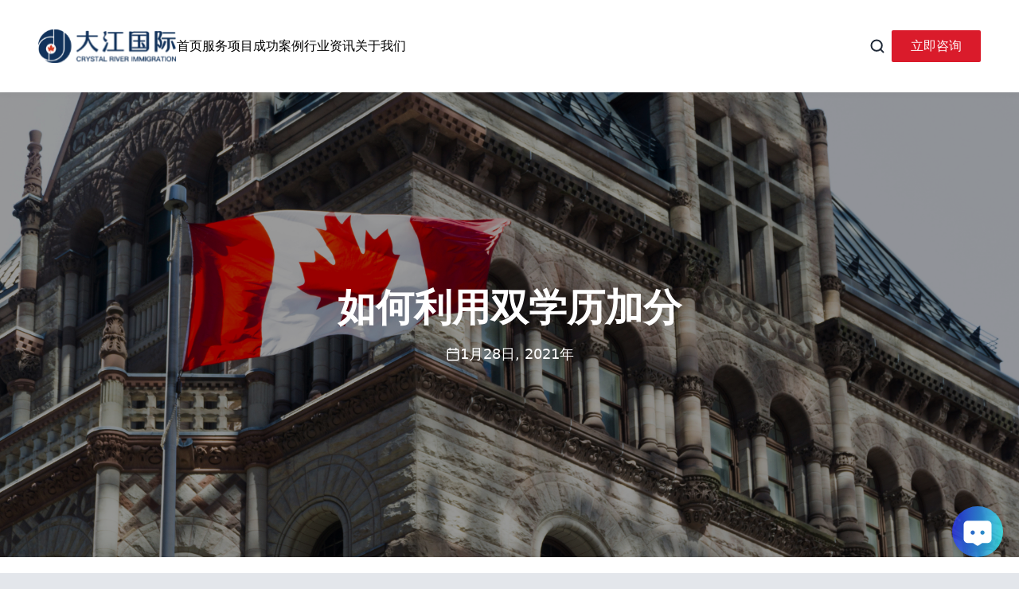

--- FILE ---
content_type: text/html
request_url: https://www.crvisa.ca/dual-education-ee/
body_size: 4006
content:
<!doctype html>
<html lang="zh-CN">

<head>
  <meta charset="UTF-8" />
  <meta name="viewport" content="width=device-width, initial-scale=1.0" />

  <!-- Primary Meta Tags -->
  <title>大江国际移民咨询 - 专业加拿大移民、签证、留学服务</title>
  <meta name="title" content="大江国际移民咨询 - 专业加拿大移民、签证、留学服务" />
  <meta name="description" content="大江国际移民咨询服务有限公司，持牌移民顾问团队，5000+成功案例。提供加拿大移民、签证、留学、语培等全方位服务。" />
  <meta name="keywords" content="加拿大移民,加拿大签证,加拿大留学,移民咨询,大江国际,Crystal River,RCIC,持牌移民顾问" />
  <meta name="author" content="大江国际移民咨询服务有限公司" />

  <!-- Open Graph / Facebook -->
  <meta property="og:type" content="website" />
  <meta property="og:url" content="https://www.crvisa.ca/" />
  <meta property="og:title" content="大江国际移民咨询 - 专业加拿大移民、签证、留学服务" />
  <meta property="og:description" content="大江国际移民咨询服务有限公司，持牌移民顾问团队，5000+成功案例。提供加拿大移民、签证、留学、语培等全方位服务。" />
  <meta property="og:image" content="https://www.crvisa.ca/og-image.jpg" />
  <meta property="og:locale" content="zh_CN" />
  <meta property="og:site_name" content="大江国际移民咨询" />

  <!-- Twitter -->
  <meta property="twitter:card" content="summary_large_image" />
  <meta property="twitter:url" content="https://www.crvisa.ca/" />
  <meta property="twitter:title" content="大江国际移民咨询 - 专业加拿大移民、签证、留学服务" />
  <meta property="twitter:description" content="大江国际移民咨询服务有限公司，持牌移民顾问团队，5000+成功案例。提供加拿大移民、签证、留学、语培等全方位服务。" />
  <meta property="twitter:image" content="https://www.crvisa.ca/og-image.jpg" />

  <!-- Additional Meta Tags -->
  <meta name="robots" content="index, follow" />
  <meta name="language" content="Chinese" />
  <meta name="revisit-after" content="7 days" />
  <link rel="canonical" href="https://www.crvisa.ca/" />

  <!-- Favicon -->
  <link rel="icon" type="image/png" href="/favicon.png" />


  <!-- Preconnect to external domains -->
  <link rel="preconnect" href="https://fonts.googleapis.com" />
  <link rel="preconnect" href="https://fonts.gstatic.com" crossorigin />

  <!-- DNS Prefetch -->
  <link rel="dns-prefetch" href="https://www.google-analytics.com" />

  <!-- jQuery for legacy content support -->
  <script src="https://ajax.googleapis.com/ajax/libs/jquery/3.1.1/jquery.min.js"></script>
  
  <!-- Script to handle jQuery conflicts -->
  <script>
    // Store jQuery in a safe place
    window.jQueryLegacy = window.jQuery;
    // Restore $ and jQuery after React loads
    window.addEventListener('DOMContentLoaded', function() {
      if (window.jQueryLegacy && !window.jQuery) {
        window.jQuery = window.$ = window.jQueryLegacy;
      }
    });
  </script>

  <!-- TekoAI Chatbot-->
  <!-- For development, use local script. For production, use remote script -->
  <script src="/chatbot-script.js"
    data-api-key="$2a$16$LXndyXb7gf1Bbfvy0q9ZYeeD9EshIe7D2l.VOTihW1u2tNJ52DvdO" id="tekoai-chatbot"></script>
  <!-- Production: <script src="https://app.tekoai.com/chatbotcomp/chatbot-script.js" data-api-key="$2a$16$LXndyXb7gf1Bbfvy0q9ZYeeD9EshIe7D2l.VOTihW1u2tNJ52DvdO" id="tekoai-chatbot"></script> -->
  <script type="module" crossorigin src="/assets/index-9d6b942b.js"></script>
  <link rel="modulepreload" crossorigin href="/assets/react-vendor-046a43a2.js">
  <link rel="modulepreload" crossorigin href="/assets/markdown-bc1540fa.js">
  <link rel="modulepreload" crossorigin href="/assets/seo-42a58fa6.js">
  <link rel="stylesheet" href="/assets/index-e27027da.css">
</head>

<body>
  <div id="root"></div>
  
</body>

</html>

--- FILE ---
content_type: text/css
request_url: https://www.crvisa.ca/assets/index-e27027da.css
body_size: 21718
content:
*,*:before,*:after{box-sizing:border-box}html{overflow-x:hidden}body{overflow-x:hidden;width:100%;position:relative}body,h1,h2,h3,h4,h5,h6,p,figure,blockquote,dl,dd{margin:0}ul[role=list],ol[role=list]{list-style:none}html:focus-within{scroll-behavior:smooth}body{min-height:100vh;text-rendering:optimizeSpeed;line-height:1.5;font-family:system-ui,-apple-system,BlinkMacSystemFont,Segoe UI,Roboto,Oxygen,Ubuntu,Cantarell,Open Sans,Helvetica Neue,sans-serif}a:not([class]){text-decoration-skip-ink:auto}img,picture,video,canvas,svg{display:block;max-width:100%;height:auto}input,button,textarea,select{font:inherit}@media (prefers-reduced-motion: reduce){html:focus-within{scroll-behavior:auto}*,*:before,*:after{animation-duration:.01ms!important;animation-iteration-count:1!important;transition-duration:.01ms!important;scroll-behavior:auto!important}}:root{--color-primary: #2563eb;--color-primary-dark: #1e40af;--color-secondary: #10b981;--color-accent: #f59e0b;--color-text-primary: #1f2937;--color-text-secondary: #6b7280;--color-background: #E3E6EB;--color-surface: #f9fafb;--color-border: #e5e7eb;--color-error: #ef4444;--color-success: #10b981;--font-family-base: system-ui, -apple-system, BlinkMacSystemFont, "Segoe UI", Roboto, Oxygen, Ubuntu, Cantarell, "Open Sans", "Helvetica Neue", sans-serif;--font-family-heading: var(--font-family-base);--font-size-xs: .75rem;--font-size-sm: .875rem;--font-size-base: 1rem;--font-size-lg: 1.125rem;--font-size-xl: 1.25rem;--font-size-2xl: 1.5rem;--font-size-3xl: 1.875rem;--font-size-4xl: 2.25rem;--font-size-5xl: 3rem;--spacing-xs: .25rem;--spacing-sm: .5rem;--spacing-md: 1rem;--spacing-lg: 1.5rem;--spacing-xl: 2rem;--spacing-2xl: 3rem;--spacing-3xl: 4rem;--radius-sm: .25rem;--radius-md: .375rem;--radius-lg: .5rem;--radius-xl: .75rem;--radius-full: 9999px;--shadow-sm: 0 1px 2px 0 rgb(0 0 0 / .05);--shadow-md: 0 4px 6px -1px rgb(0 0 0 / .1), 0 2px 4px -2px rgb(0 0 0 / .1);--shadow-lg: 0 10px 15px -3px rgb(0 0 0 / .1), 0 4px 6px -4px rgb(0 0 0 / .1);--shadow-xl: 0 20px 25px -5px rgb(0 0 0 / .1), 0 8px 10px -6px rgb(0 0 0 / .1);--transition-fast: .15s ease-in-out;--transition-base: .25s ease-in-out;--transition-slow: .35s ease-in-out;--z-dropdown: 1000;--z-sticky: 1020;--z-fixed: 1030;--z-modal-backdrop: 1040;--z-modal: 1050;--z-popover: 1060;--z-tooltip: 1070}html{font-size:16px;-webkit-font-smoothing:antialiased;-moz-osx-font-smoothing:grayscale}body{margin:0;padding:0;font-family:var(--font-family-base);font-size:var(--font-size-base);line-height:1.5;color:var(--color-text-primary);background-color:var(--color-background)}h1,h2,h3,h4,h5,h6{font-family:var(--font-family-heading);font-weight:600;line-height:1.2;color:var(--color-text-primary)}h1{font-size:var(--font-size-4xl);margin-bottom:var(--spacing-lg)}h2{font-size:var(--font-size-3xl);margin-bottom:var(--spacing-md)}h3{font-size:var(--font-size-2xl);margin-bottom:var(--spacing-md)}h4{font-size:var(--font-size-xl);margin-bottom:var(--spacing-sm)}h5{font-size:var(--font-size-lg);margin-bottom:var(--spacing-sm)}h6{font-size:var(--font-size-base);margin-bottom:var(--spacing-sm)}p{margin-bottom:var(--spacing-md)}a{color:var(--color-primary);text-decoration:none;transition:color var(--transition-fast)}a:hover{color:var(--color-primary-dark);text-decoration:none}ul,ol{padding-left:var(--spacing-xl);margin-bottom:var(--spacing-md)}.container{width:100%;max-width:1200px;margin:0 auto;padding:0 var(--spacing-md)}@media (min-width: 768px){.container{padding:0 var(--spacing-lg)}}@media (min-width: 1024px){.container{padding:0 var(--spacing-xl)}}.sr-only{position:absolute;width:1px;height:1px;padding:0;margin:-1px;overflow:hidden;clip:rect(0,0,0,0);white-space:nowrap;border-width:0}.app{display:flex;flex-direction:column;min-height:100vh}.app-content{flex:1;display:flex;flex-direction:column}._loadingContainer_12whe_1{display:flex;flex-direction:column;align-items:center;justify-content:center;min-height:400px;padding:40px}._spinner_12whe_10{width:48px;height:48px;border:3px solid #F7F8FA;border-top-color:#da1b2b;border-radius:50%;animation:_spin_12whe_10 .8s linear infinite}@keyframes _spin_12whe_10{to{transform:rotate(360deg)}}._loadingText_12whe_25{margin-top:16px;font-family:PingFang SC,-apple-system,BlinkMacSystemFont,Segoe UI,Roboto,sans-serif;font-size:16px;font-weight:400;color:#6b7280}._header_1o7om_1{background-color:#fff;box-shadow:0 2px 8px #0000000a;position:sticky;top:0;z-index:var(--z-sticky)}._headerContent_1o7om_9{display:flex;align-items:center;justify-content:space-between;height:116px;gap:257px;max-width:1440px;margin:0 auto;padding:0 112px}._logo_1o7om_20{display:block;width:174.19px;height:42px;flex-shrink:0;min-width:174.19px}._logoImage_1o7om_28{width:100%;height:100%;object-fit:contain}._navigation_1o7om_34{display:flex;align-items:center;gap:32px;flex:1}._navLink_1o7om_41{font-family:PingFang SC,-apple-system,BlinkMacSystemFont,Segoe UI,Roboto,sans-serif;font-size:16px;font-weight:400;line-height:1.5;color:#000;text-decoration:none;transition:color var(--transition-fast);white-space:nowrap}._navLink_1o7om_41:hover{color:#da1b2b}._navLinkActive_1o7om_56{color:#da1b2b;font-weight:600}._headerActions_1o7om_61{display:flex;align-items:center;gap:16px}._searchButton_1o7om_67{background:none;border:none;padding:8px;cursor:pointer;color:#1f2937;transition:color .3s ease;display:flex;align-items:center;justify-content:center}._searchButton_1o7om_67:hover{color:#da1b2b}._ctaButton_1o7om_83{background-color:#da1b2b;color:#fff;font-family:PingFang SC,-apple-system,BlinkMacSystemFont,Segoe UI,Roboto,sans-serif;font-size:16px;font-weight:400;line-height:1.5;padding:8px 24px;border:none;border-radius:2px;cursor:pointer;transition:background-color var(--transition-fast);white-space:nowrap}._ctaButton_1o7om_83:hover{background-color:#b81726}._mobileMenuButton_1o7om_103{display:none;background:none;border:none;cursor:pointer;padding:8px}._mobileMenu_1o7om_103{display:none;position:fixed;top:116px;left:0;right:0;background-color:#fff;box-shadow:0 4px 8px #00000014;padding:24px;z-index:var(--z-dropdown)}._mobileMenuOpen_1o7om_123{display:block}._mobileNavigation_1o7om_127{display:flex;flex-direction:column;gap:24px}._mobileNavLink_1o7om_133{font-family:PingFang SC,-apple-system,BlinkMacSystemFont,Segoe UI,Roboto,sans-serif;font-size:16px;font-weight:400;line-height:1.5;color:#000;text-decoration:none;padding:8px 0;border-bottom:1px solid #E5E6EB}._mobileNavLinkActive_1o7om_144{color:#da1b2b;font-weight:600}._mobileCtaButton_1o7om_149{background-color:#da1b2b;color:#fff;font-family:PingFang SC,-apple-system,BlinkMacSystemFont,Segoe UI,Roboto,sans-serif;font-size:16px;font-weight:400;line-height:1.5;padding:12px 24px;border:none;border-radius:2px;cursor:pointer;width:100%;margin-top:16px}@media (max-width: 1280px){._headerContent_1o7om_9{padding:0 48px}}@media (max-width: 1024px){._headerContent_1o7om_9{padding:0 32px;gap:32px}._navigation_1o7om_34{gap:24px}}@media (max-width: 768px){._headerContent_1o7om_9{padding:0 16px;height:80px}._navigation_1o7om_34,._ctaButton_1o7om_83{display:none}._mobileMenuButton_1o7om_103{display:block}._mobileMenu_1o7om_103{top:80px}._searchButton_1o7om_67{display:block}}._searchModal_1o7om_207{position:fixed;top:0;left:0;right:0;bottom:0;background-color:#00000080;z-index:var(--z-modal, 9999);display:flex;align-items:center;justify-content:center;animation:_fadeIn_1o7om_1 .2s ease-out}@keyframes _fadeIn_1o7om_1{0%{opacity:0}to{opacity:1}}._searchModalContent_1o7om_230{background:#FFFFFF;border-radius:12px;padding:32px;width:90%;max-width:600px;box-shadow:0 20px 25px -5px #0000001a,0 10px 10px -5px #0000000a;animation:_slideIn_1o7om_1 .3s ease-out}@keyframes _slideIn_1o7om_1{0%{transform:translateY(-20px);opacity:0}to{transform:translateY(0);opacity:1}}._searchModalHeader_1o7om_251{display:flex;justify-content:space-between;align-items:center;margin-bottom:24px}._searchModalHeader_1o7om_251 h3{font-size:24px;font-weight:600;color:#1f2937;margin:0}._closeButton_1o7om_265{background:none;border:none;padding:8px;cursor:pointer;color:#6b7280;transition:color .3s ease}._closeButton_1o7om_265:hover{color:#1f2937}._searchBox_fiesq_1{position:relative;width:100%}._searchInput_fiesq_6{width:100%;height:44px;padding:11px 40px 11px 16px;border:1px solid #C9CDD4;border-radius:3px;font-size:14px;font-family:PingFang SC,-apple-system,BlinkMacSystemFont,Segoe UI,Roboto,sans-serif;outline:none;transition:border-color .3s ease;background-color:#fff}._searchInput_fiesq_6:focus{border-color:#da1b2b}._searchInput_fiesq_6::placeholder{color:#9ca3af}._searchButton_fiesq_27{position:absolute;right:8px;top:50%;transform:translateY(-50%);background:none;border:none;padding:8px;cursor:pointer;display:flex;align-items:center;justify-content:center;transition:opacity .3s ease}._searchButton_fiesq_27:hover{opacity:.7}._searchIcon_fiesq_46{pointer-events:none}._searchDropdown_fiesq_51{position:absolute;top:calc(100% + 8px);left:0;right:0;background:#FFFFFF;border:1px solid #E5E7EB;border-radius:8px;box-shadow:0 4px 6px -1px #0000001a,0 2px 4px -1px #0000000f;max-height:400px;overflow-y:auto;z-index:1000;animation:_dropdownFadeIn_fiesq_1 .2s ease-out}@keyframes _dropdownFadeIn_fiesq_1{0%{opacity:0;transform:translateY(-8px)}to{opacity:1;transform:translateY(0)}}._searchLoading_fiesq_77,._noResults_fiesq_78{padding:20px;text-align:center;color:#6b7280;font-size:14px}._searchSection_fiesq_85{padding:12px 0;border-bottom:1px solid #F3F4F6}._searchSection_fiesq_85:last-of-type{border-bottom:none}._sectionTitle_fiesq_94{padding:0 16px 8px;font-size:12px;font-weight:600;color:#6b7280;text-transform:uppercase;letter-spacing:.05em;margin:0}._searchItem_fiesq_104{padding:12px 16px;cursor:pointer;transition:background-color .15s ease}._searchItem_fiesq_104:hover{background-color:#f9fafb}._itemTitle_fiesq_114{font-size:14px;font-weight:500;color:#111827;margin-bottom:4px;line-height:1.4}._itemMeta_fiesq_122{font-size:12px;color:#da1b2b;margin-bottom:4px}._itemDescription_fiesq_128{font-size:13px;color:#6b7280;line-height:1.5;overflow:hidden;display:-webkit-box;-webkit-line-clamp:2;-webkit-box-orient:vertical}._viewAllResults_fiesq_138{padding:16px;text-align:center;font-size:14px;font-weight:500;color:#da1b2b;cursor:pointer;border-top:1px solid #F3F4F6;transition:background-color .15s ease}._viewAllResults_fiesq_138:hover{background-color:#fef2f2}._searchDropdown_fiesq_51::-webkit-scrollbar{width:6px}._searchDropdown_fiesq_51::-webkit-scrollbar-track{background:#F3F4F6;border-radius:3px}._searchDropdown_fiesq_51::-webkit-scrollbar-thumb{background:#D1D5DB;border-radius:3px}._searchDropdown_fiesq_51::-webkit-scrollbar-thumb:hover{background:#9CA3AF}._modalOverlay_qehm6_1{position:fixed;top:0;left:0;right:0;bottom:0;background-color:#0009;display:flex;align-items:center;justify-content:center;z-index:1100;animation:_fadeIn_qehm6_1 .2s ease-out}@keyframes _fadeIn_qehm6_1{0%{opacity:0}to{opacity:1}}._modalContent_qehm6_24{position:relative;width:380px;height:480px;background:url(/images/consultation/modal-bg.jpg) center/cover;background-color:#fff;border-radius:8px;box-shadow:0 4px 24px #0000001a;animation:_slideIn_qehm6_1 .3s ease-out}@keyframes _slideIn_qehm6_1{0%{transform:translateY(-20px);opacity:0}to{transform:translateY(0);opacity:1}}._closeButton_qehm6_46{position:absolute;top:14px;right:14px;width:32px;height:32px;background:transparent;border:none;cursor:pointer;display:flex;align-items:center;justify-content:center;border-radius:4px;transition:background-color .2s}._closeButton_qehm6_46:hover{background-color:#0000000d}._modalBody_qehm6_66{padding:32px 42px;height:100%;display:flex;flex-direction:column}._profileSection_qehm6_73{display:flex;align-items:center;gap:27px}._profileImage_qehm6_79{width:92px;height:92px;border-radius:50%;object-fit:cover}._profileInfo_qehm6_86{flex:1}._profileName_qehm6_90{font-size:24px;font-weight:600;color:#1d2129;margin:0 0 8px;font-family:PingFang SC,-apple-system,BlinkMacSystemFont,Segoe UI,Roboto,sans-serif}._profileTitle_qehm6_98{font-size:16px;font-weight:400;color:#000;margin:0 0 4px;font-family:PingFang SC,-apple-system,BlinkMacSystemFont,Segoe UI,Roboto,sans-serif}._profileDescription_qehm6_106{font-size:16px;font-weight:400;color:#000;margin:0;font-family:PingFang SC,-apple-system,BlinkMacSystemFont,Segoe UI,Roboto,sans-serif}._divider_qehm6_114{width:296px;height:1px;background-color:#e5e6eb;margin:33px 0 30px;align-self:center}._qrSection_qehm6_122{flex:1;display:flex;flex-direction:column;align-items:center}._mainTitle_qehm6_129{font-size:24px;font-weight:600;color:#000;margin:0 0 24px;font-family:PingFang SC,-apple-system,BlinkMacSystemFont,Segoe UI,Roboto,sans-serif}._subtitle_qehm6_137{font-size:16px;font-weight:400;color:#000;margin:0 0 22px;font-family:PingFang SC,-apple-system,BlinkMacSystemFont,Segoe UI,Roboto,sans-serif}._qrCode_qehm6_145{width:180px;height:180px;object-fit:contain}@media (max-width: 768px){._modalContent_qehm6_24{width:90%;max-width:380px;height:auto;min-height:480px}._modalBody_qehm6_66{padding:24px 20px}._profileSection_qehm6_73{flex-direction:column;text-align:center;gap:16px}._divider_qehm6_114{width:100%;margin:24px 0}}._footer_175d6_1{background-color:#1d3557;color:#fff;margin-top:auto;overflow:hidden;width:100%}._ctaSection_175d6_10{background-color:#eaf0f8;background-image:url(/images/footer/cta-background.png);background-size:cover;background-position:center;background-repeat:no-repeat;height:472px;display:flex;align-items:center;justify-content:center;position:relative;width:100%}._ctaContent_175d6_24{text-align:center;max-width:1200px;padding:0 20px}._ctaTitle_175d6_30{font-family:PingFang SC,-apple-system,BlinkMacSystemFont,Segoe UI,Roboto,sans-serif;font-size:48px;font-weight:600;line-height:1.4;color:#1d3557;margin:0 0 4px;white-space:nowrap}._ctaSubtitle_175d6_40{font-family:PingFang SC,-apple-system,BlinkMacSystemFont,Segoe UI,Roboto,sans-serif;font-size:32px;font-weight:300;line-height:1.4;color:#1d3557;margin:0 0 64px;white-space:nowrap}._ctaButton_175d6_50{background-color:#da1b2b;color:#fff;font-family:PingFang SC,-apple-system,BlinkMacSystemFont,Segoe UI,Roboto,sans-serif;font-size:20px;font-weight:600;line-height:1.4;padding:10px 131px;border:none;border-radius:4px;cursor:pointer;transition:background-color var(--transition-fast);white-space:nowrap}._ctaButton_175d6_50:hover{background-color:#c11a2a}._footerContent_175d6_69{max-width:1440px;margin:0 auto;padding:64px 112px 48px;box-sizing:border-box}._footerMain_175d6_76{display:flex;justify-content:space-between;align-items:flex-start;gap:40px;flex-wrap:nowrap}._footerColumn_175d6_84{flex:0 0 auto;min-width:96px}._footerColumnTitle_175d6_89{font-family:PingFang SC,-apple-system,BlinkMacSystemFont,Segoe UI,Roboto,sans-serif;font-size:24px;font-weight:600;line-height:1.33;margin-bottom:20px;color:#fff}._footerLinks_175d6_98{display:flex;flex-direction:column;gap:12px}._footerLink_175d6_98{font-family:PingFang SC,-apple-system,BlinkMacSystemFont,Segoe UI,Roboto,sans-serif;font-size:16px;font-weight:400;line-height:1.5;color:#fff;text-decoration:none;transition:opacity var(--transition-fast)}._footerLink_175d6_98:hover{opacity:.8;color:#da1b2b}._footerLink_175d6_98:visited{color:#fff}._footerLink_175d6_98:visited:hover{color:#da1b2b}._contactColumn_175d6_127{flex:0 0 auto;min-width:303px}._contactInfo_175d6_132{display:flex;flex-direction:column;gap:12px}._contactItem_175d6_138{font-family:PingFang SC,-apple-system,BlinkMacSystemFont,Segoe UI,Roboto,sans-serif;font-size:16px;font-weight:400;line-height:1.5;color:#fff}._qrSection_175d6_146{display:flex;gap:24px;flex-wrap:nowrap;justify-content:flex-end;align-items:flex-start;margin-left:auto;flex-shrink:0}._qrColumn_175d6_156{display:flex;flex-direction:column;align-items:center;gap:0}._qrCode_175d6_163{width:141px;height:141px;margin-bottom:18px;display:flex;align-items:center;justify-content:center}._qrCodeWithBg_175d6_172{background-color:#fff;border-radius:4px;padding:10px;width:144px;height:144px}._qrImage_175d6_180{width:100%;height:100%;object-fit:contain;border-radius:8px}._qrCodeWithBg_175d6_172 ._qrImage_175d6_180{width:124px;height:124px}._qrTitle_175d6_192{font-family:PingFang SC,-apple-system,BlinkMacSystemFont,Segoe UI,Roboto,sans-serif;font-size:16px;font-weight:400;line-height:1.4;color:#fff;margin:0;text-align:center}._socialLinks_175d6_202{display:flex;gap:16px;margin-top:12px}._socialLink_175d6_202{width:32px;height:32px;background-color:#ffffff1a;border-radius:4px;display:flex;align-items:center;justify-content:center;transition:background-color var(--transition-fast)}._socialLink_175d6_202:hover{background-color:#fff3}._divider_175d6_223{height:1px;background-color:#374a67;margin:48px 0}._footerBottom_175d6_229{display:flex;justify-content:space-between;align-items:center}._copyright_175d6_235{font-family:PingFang SC,-apple-system,BlinkMacSystemFont,Segoe UI,Roboto,sans-serif;font-size:12px;font-weight:400;line-height:1.67;color:#4a5d79}._footerLogo_175d6_243{width:180px;height:44px}._footerLogoImage_175d6_248{width:100%;height:100%;object-fit:contain}@media (max-width: 1440px){._footerContent_175d6_69{padding:64px 80px 48px}._ctaTitle_175d6_30{font-size:42px}._ctaSubtitle_175d6_40{font-size:28px}}@media (max-width: 1280px){._footerContent_175d6_69{padding:48px 48px 32px}._footerMain_175d6_76{gap:40px}}@media (max-width: 1024px){._footerContent_175d6_69{padding:48px 32px 32px}._footerMain_175d6_76{gap:48px}._contactColumn_175d6_127{flex:0 1 250px;min-width:250px}._ctaTitle_175d6_30{font-size:36px;white-space:normal}._ctaSubtitle_175d6_40{font-size:24px;margin-bottom:48px;white-space:normal}._ctaButton_175d6_50{padding:10px 80px;font-size:18px}}@media (max-width: 1400px){._footerMain_175d6_76{flex-wrap:wrap;justify-content:center}._qrSection_175d6_146{flex:1 1 100%;margin-left:0;margin-top:40px;justify-content:center;flex-wrap:wrap}}@media (max-width: 900px){._footerMain_175d6_76{gap:40px}}@media (max-width: 768px){._footerContent_175d6_69{padding:32px 16px 24px}._footerMain_175d6_76{display:grid;grid-template-columns:1fr 1fr;gap:32px;justify-items:center}._ctaSection_175d6_10{height:360px}._ctaTitle_175d6_30{font-size:28px}._ctaSubtitle_175d6_40{font-size:20px;margin-bottom:32px}._ctaButton_175d6_50{padding:10px 40px;font-size:16px}._footerColumn_175d6_84{min-width:auto;width:auto;text-align:center}._footerColumn_175d6_84 ._footerLinks_175d6_98{align-items:center}._contactColumn_175d6_127{flex:1;max-width:none;margin-left:0;width:100%;grid-column:1 / -1;text-align:center}._contactColumn_175d6_127 ._contactInfo_175d6_132{align-items:center}._qrSection_175d6_146{margin-left:0;justify-content:center;width:100%;grid-column:1 / -1}._qrColumn_175d6_156{flex:0 1 140px}._footerBottom_175d6_229{flex-direction:column;gap:24px;text-align:center}._footerColumnTitle_175d6_89{font-size:20px}._divider_175d6_223{margin:32px 0}}@media (max-width: 480px){._ctaSection_175d6_10{height:300px}._ctaTitle_175d6_30{font-size:24px}._ctaSubtitle_175d6_40{font-size:18px;margin-bottom:24px}._ctaButton_175d6_50{padding:8px 32px;font-size:14px}}._contactSection_13s8c_1{background-color:#eaf0f8;background-image:url(/assets/pattern-bg-b5a3c421.png);background-size:cover;background-position:center;background-repeat:no-repeat;min-height:472px;display:flex;align-items:center}._contactContent_13s8c_12{max-width:1440px;margin:0 auto;padding:96px 112px;width:100%;display:flex;flex-direction:column;gap:64px}._title_13s8c_22{font-family:PingFang SC,-apple-system,BlinkMacSystemFont,Segoe UI,Roboto,sans-serif;font-size:48px;font-weight:600;line-height:1.4;color:#1d3557;margin:0;max-width:864px}._subtitle_13s8c_32{font-family:PingFang SC,-apple-system,BlinkMacSystemFont,Segoe UI,Roboto,sans-serif;font-size:32px;font-weight:300;line-height:1.4;color:#1d3557;margin:-4px 0 0;max-width:864px}._formWrapper_13s8c_42{width:100%;max-width:772px}._formTitle_13s8c_47{font-family:PingFang SC,-apple-system,BlinkMacSystemFont,Segoe UI,Roboto,sans-serif;font-size:32px;font-weight:600;line-height:1.4;color:#da1b2b;margin:0 0 15px}._contactForm_13s8c_56{display:flex;align-items:center;gap:24px}._input_13s8c_62{width:306px;height:40px;padding:8px 18px;background-color:#fff;border:none;border-radius:4px;font-family:PingFang SC,-apple-system,BlinkMacSystemFont,Segoe UI,Roboto,sans-serif;font-size:16px;font-weight:400;line-height:1.5;color:#1d3557;outline:none;transition:box-shadow var(--transition-fast)}._input_13s8c_62::placeholder{color:#86909c}._input_13s8c_62:focus{box-shadow:0 0 0 2px #da1b2b33}._submitButton_13s8c_86{padding:8px 24px;background-color:#da1b2b;color:#fff;border:none;border-radius:2px;font-family:PingFang SC,-apple-system,BlinkMacSystemFont,Segoe UI,Roboto,sans-serif;font-size:16px;font-weight:400;line-height:1.5;cursor:pointer;transition:background-color var(--transition-fast);white-space:nowrap}._submitButton_13s8c_86:hover{background-color:#c11826}@media (max-width: 1280px){._contactContent_13s8c_12{padding:80px 48px;gap:48px}}@media (max-width: 1024px){._contactContent_13s8c_12{padding:64px 32px;gap:48px}._formWrapper_13s8c_42{width:100%;max-width:600px;margin:0 auto}._title_13s8c_22{font-size:40px}._subtitle_13s8c_32,._formTitle_13s8c_47{font-size:28px}}@media (max-width: 768px){._contactSection_13s8c_1{min-height:auto}._contactContent_13s8c_12{padding:48px 16px;gap:32px}._title_13s8c_22{font-size:32px}._subtitle_13s8c_32{font-size:24px}._formTitle_13s8c_47{font-size:24px;text-align:center}._contactForm_13s8c_56{flex-direction:column;width:100%;align-items:center}._input_13s8c_62{width:100%;max-width:306px}._submitButton_13s8c_86{width:auto;padding:8px 32px}}


--- FILE ---
content_type: text/css
request_url: https://www.crvisa.ca/assets/LoadingScreen-5b092fa0.css
body_size: 1432
content:
._container_vgkd0_2{display:flex;flex-direction:column;align-items:center;justify-content:center;min-height:400px;padding:48px 24px}._fullScreenContainer_vgkd0_11{position:fixed;top:0;left:0;right:0;bottom:0;display:flex;flex-direction:column;align-items:center;justify-content:center;background-color:#fffffff2;z-index:9999;-webkit-backdrop-filter:blur(4px);backdrop-filter:blur(4px)}._overlayContainer_vgkd0_26{position:absolute;top:0;left:0;right:0;bottom:0;display:flex;flex-direction:column;align-items:center;justify-content:center;background-color:#ffffffe6;z-index:10;border-radius:8px}._content_vgkd0_41{display:flex;flex-direction:column;align-items:center;gap:16px}._spinner_vgkd0_49{border-style:solid;border-color:#f3f4f6;border-top-color:#da1b2b;border-radius:50%;animation:_spin_vgkd0_49 1s linear infinite}._spinnerSmall_vgkd0_58{width:24px;height:24px;border-width:2px}._spinnerMedium_vgkd0_64{width:40px;height:40px;border-width:3px}._spinnerLarge_vgkd0_70{width:56px;height:56px;border-width:4px}._message_vgkd0_77{margin:0;font-size:16px;color:#4b5563;font-family:PingFang SC,-apple-system,BlinkMacSystemFont,Segoe UI,Roboto,sans-serif;text-align:center;line-height:1.5}@keyframes _spin_vgkd0_49{0%{transform:rotate(0)}to{transform:rotate(360deg)}}@media (max-width: 768px){._container_vgkd0_2{min-height:300px;padding:32px 16px}._message_vgkd0_77{font-size:14px}._spinnerLarge_vgkd0_70{width:48px;height:48px}}


--- FILE ---
content_type: text/css
request_url: https://www.crvisa.ca/assets/Sidebar-5108a8ed.css
body_size: 8711
content:
._sidebar_y2qgw_2{width:280px;flex-shrink:0;display:flex;flex-direction:column;gap:28px}._sidebarSection_y2qgw_11{display:flex;flex-direction:column;gap:16px}._sectionTitle_y2qgw_17{font-size:16px;font-weight:500;color:#000;line-height:1.375;font-family:PingFang SC,-apple-system,BlinkMacSystemFont,Segoe UI,Roboto,sans-serif}._divider_y2qgw_26{width:100%;height:1px;background-color:#e5e6eb}@media (max-width: 1024px){._sidebar_y2qgw_2{display:none}}@keyframes _shimmer_mwzfq_1{0%{background-position:-200% 0}to{background-position:200% 0}}._skeleton_mwzfq_12{flex:0 0 280px;display:flex;flex-direction:column;gap:28px;order:-1}._widgetSkeleton_mwzfq_20{display:flex;flex-direction:column;gap:16px}._titleSkeleton_mwzfq_27,._searchInput_mwzfq_28,._postTitle_mwzfq_29,._postDate_mwzfq_30,._tagItem_mwzfq_31,._thumbnail_mwzfq_32,._itemTitle_mwzfq_33,._itemDate_mwzfq_34{background:linear-gradient(90deg,#f0f0f0 25%,#e8e8e8 50%,#f0f0f0 75%);background-size:200% 100%;animation:_shimmer_mwzfq_1 1.5s infinite;border-radius:4px}._titleSkeleton_mwzfq_27{height:22px;width:80px}._searchSkeleton_mwzfq_53{display:flex;flex-direction:column}._searchInput_mwzfq_28{height:40px;width:100%}._postList_mwzfq_64{display:flex;flex-direction:column;gap:12px}._postItem_mwzfq_70{display:flex;flex-direction:column;gap:6px}._postTitle_mwzfq_29{height:18px;width:100%}._postDate_mwzfq_30{height:14px;width:60px}._tagList_mwzfq_87{display:flex;flex-wrap:wrap;gap:8px}._tagItem_mwzfq_31{height:32px;width:60px}._recommendationList_mwzfq_99{display:flex;flex-direction:column;gap:16px}._recommendationItem_mwzfq_105{display:flex;gap:12px;align-items:flex-start}._thumbnail_mwzfq_32{width:80px;height:60px;flex-shrink:0}._content_mwzfq_117{flex:1;display:flex;flex-direction:column;gap:6px}._itemTitle_mwzfq_33{height:18px;width:100%}._itemDate_mwzfq_34{height:14px;width:80px}._divider_mwzfq_135{width:100%;height:1px;background-color:#e5e6eb}@media (max-width: 1024px){._skeleton_mwzfq_12{flex:1;width:100%;max-width:100%;order:0}}._newsletterForm_127zq_1{padding:1rem 0}._description_127zq_5{font-size:.875rem;color:#666;margin-bottom:1rem;line-height:1.5}._emailInput_127zq_12{width:100%;padding:.75rem;border:1px solid #ddd;border-radius:4px;font-size:.875rem;margin-bottom:.75rem;transition:border-color .3s ease}._emailInput_127zq_12:focus{outline:none;border-color:#e74c3c}._submitButton_127zq_27{width:100%;padding:.75rem;background-color:#e74c3c;color:#fff;border:none;border-radius:4px;font-size:.875rem;font-weight:500;cursor:pointer;transition:background-color .3s ease}._submitButton_127zq_27:hover{background-color:#c0392b}._postsList_14wrj_1{list-style:none;padding:0;margin:0}._postItem_14wrj_7{margin-bottom:1rem;padding-bottom:1rem;border-bottom:1px solid #eee}._postItem_14wrj_7:last-child{margin-bottom:0;padding-bottom:0;border-bottom:none}._postLink_14wrj_19{text-decoration:none;color:inherit;display:block;transition:color .3s ease}._postLink_14wrj_19:hover ._postTitle_14wrj_26{color:#e74c3c}._postTitle_14wrj_26{font-size:.875rem;font-weight:500;color:#333;margin:0 0 .25rem;line-height:1.4;transition:color .3s ease}._postDate_14wrj_39{font-size:.75rem;color:#999;margin:0}._authorInfo_128vi_1{text-align:center;padding:1rem 0}._avatar_128vi_6{width:80px;height:80px;border-radius:50%;object-fit:cover;margin-bottom:1rem}._authorName_128vi_14{font-size:1.125rem;font-weight:600;color:#333;margin:0 0 .25rem}._authorRole_128vi_21{font-size:.875rem;color:#666;margin:0 0 1rem}._authorDescription_128vi_27{font-size:.875rem;color:#666;line-height:1.6;text-align:left;margin:0}._postsList_1qlvi_1{list-style:none;padding:0;margin:0}._postItem_1qlvi_7{margin-bottom:1rem;padding-bottom:1rem;border-bottom:1px solid #eee}._postItem_1qlvi_7:last-child{margin-bottom:0;padding-bottom:0;border-bottom:none}._postLink_1qlvi_19{text-decoration:none;color:inherit;display:block;transition:color .3s ease}._postLink_1qlvi_19:hover ._postTitle_1qlvi_26{color:#e74c3c}._postTitle_1qlvi_26{font-size:.875rem;font-weight:500;color:#333;margin:0 0 .5rem;line-height:1.4;transition:color .3s ease}._tags_1qlvi_39{display:flex;flex-wrap:wrap;gap:.5rem;margin-top:.5rem}._tag_1qlvi_39{font-size:.75rem;color:#666;background-color:#f0f0f0;padding:.125rem .5rem;border-radius:3px;transition:all .3s ease}._postLink_1qlvi_19:hover ._tag_1qlvi_39{background-color:#e74c3c;color:#fff}._backButton_187hy_1{display:inline-block;width:100%;padding:.75rem 1rem;background-color:#f5f5f5;color:#333;text-decoration:none;text-align:center;border-radius:4px;font-size:.875rem;font-weight:500;transition:all .3s ease}._backButton_187hy_1:hover{background-color:#e0e0e0;color:#e74c3c}._tagPosts_wpqaa_1{display:flex;flex-direction:column;gap:16px}._title_wpqaa_7{font-size:18px;font-weight:600;color:#000;margin:0 0 8px;font-family:PingFang SC,-apple-system,BlinkMacSystemFont,Segoe UI,Roboto,sans-serif}._postItem_wpqaa_15{display:flex;align-items:center;gap:12px;text-decoration:none;transition:all .3s ease}._postItem_wpqaa_15:hover{transform:translate(4px)}._postItem_wpqaa_15:hover ._itemTitle_wpqaa_27{color:#da1b2b}._itemImage_wpqaa_31{width:72px;height:72px;flex-shrink:0;border-radius:4px;overflow:hidden;background-color:#f0f0f0}._itemImage_wpqaa_31 img{width:100%;height:100%;object-fit:cover}._imagePlaceholder_wpqaa_46{width:100%;height:100%;background-color:#f0f0f0;background-image:linear-gradient(135deg,#f5f5f5 25%,#e8e8e8 25%,#e8e8e8 50%,#f5f5f5 50%,#f5f5f5 75%,#e8e8e8 75%,#e8e8e8);background-size:20px 20px}._itemContent_wpqaa_54{flex:1;display:flex;flex-direction:column;gap:9px;min-width:0}._itemTitle_wpqaa_27{font-size:14px;font-weight:400;color:#000;line-height:1.57;margin:0;font-family:PingFang SC,-apple-system,BlinkMacSystemFont,Segoe UI,Roboto,sans-serif;display:-webkit-box;-webkit-line-clamp:2;-webkit-box-orient:vertical;overflow:hidden;text-overflow:ellipsis;transition:color .3s ease}._externalIcon_wpqaa_77{display:inline-block;margin-left:4px;color:#9ca3af;flex-shrink:0;vertical-align:middle;transition:color .3s ease}._postItem_wpqaa_15:hover ._externalIcon_wpqaa_77{color:#da1b2b}._itemDate_wpqaa_90{font-size:12px;font-weight:400;color:#86909c;line-height:1.67;font-family:PingFang SC,-apple-system,BlinkMacSystemFont,Segoe UI,Roboto,sans-serif}._loading_wpqaa_98,._empty_wpqaa_99{font-size:14px;color:#9ca3af;text-align:center;width:100%;padding:20px 0}._tagCloud_1cye1_1{display:flex;flex-wrap:wrap;gap:12px}._loading_1cye1_7,._empty_1cye1_8{font-size:14px;color:#9ca3af;text-align:center;width:100%;padding:20px 0}._tag_1cye1_1{display:inline-flex;align-items:center;gap:4px;padding:6px 12px;background-color:#f3f4f6;color:#4b5563;font-size:13px;font-family:PingFang SC,-apple-system,BlinkMacSystemFont,Segoe UI,Roboto,sans-serif;border-radius:4px;text-decoration:none;transition:all .3s ease;white-space:nowrap}._tag_1cye1_1:hover{background-color:#da1b2b;color:#fff;transform:translateY(-1px)}._count_1cye1_37{font-size:12px;opacity:.8}._recommendations_1vw64_1{display:flex;flex-direction:column;gap:16px}._title_1vw64_7{font-size:18px;font-weight:600;color:#000;margin:0 0 8px;font-family:PingFang SC,-apple-system,BlinkMacSystemFont,Segoe UI,Roboto,sans-serif}._recommendationItem_1vw64_15{display:flex;align-items:center;gap:12px;text-decoration:none;transition:all .3s ease}._recommendationItem_1vw64_15:hover{transform:translate(4px)}._recommendationItem_1vw64_15:hover ._itemTitle_1vw64_27{color:#da1b2b}._itemImage_1vw64_31{width:72px;height:72px;flex-shrink:0;border-radius:4px;overflow:hidden;background-color:#f0f0f0}._itemImage_1vw64_31 img{width:100%;height:100%;object-fit:cover}._imagePlaceholder_1vw64_46{width:100%;height:100%;background-color:#f0f0f0;background-image:linear-gradient(135deg,#f5f5f5 25%,#e8e8e8 25%,#e8e8e8 50%,#f5f5f5 50%,#f5f5f5 75%,#e8e8e8 75%,#e8e8e8);background-size:20px 20px}._itemContent_1vw64_54{flex:1;display:flex;flex-direction:column;gap:9px;min-width:0}._itemTitle_1vw64_27{font-size:14px;font-weight:400;color:#000;line-height:1.57;margin:0;font-family:PingFang SC,-apple-system,BlinkMacSystemFont,Segoe UI,Roboto,sans-serif;display:-webkit-box;-webkit-line-clamp:2;-webkit-box-orient:vertical;overflow:hidden;text-overflow:ellipsis;transition:color .3s ease}._externalIcon_1vw64_77{display:inline-block;margin-left:4px;color:#9ca3af;flex-shrink:0;vertical-align:middle;transition:color .3s ease}._recommendationItem_1vw64_15:hover ._externalIcon_1vw64_77{color:#da1b2b}._itemDate_1vw64_90{font-size:12px;font-weight:400;color:#86909c;line-height:1.67;font-family:PingFang SC,-apple-system,BlinkMacSystemFont,Segoe UI,Roboto,sans-serif}._loading_1vw64_98,._empty_1vw64_99{font-size:14px;color:#9ca3af;text-align:center;width:100%;padding:20px 0}


--- FILE ---
content_type: text/css
request_url: https://www.crvisa.ca/assets/ArticlePage-520050c3.css
body_size: 22963
content:
._loading_197zu_2{display:flex;justify-content:center;align-items:center;min-height:400px;font-family:PingFang SC,-apple-system,BlinkMacSystemFont,Segoe UI,Roboto,sans-serif;font-size:18px;color:#6b7280}._hero_197zu_13{position:relative;height:584px;background:url(/images/hero/info-detail-hero-bg.png) center/cover no-repeat;background-color:#1d3557;display:flex;align-items:center;justify-content:center;overflow:hidden}._hero_197zu_13:before{content:"";position:absolute;top:0;left:0;right:0;bottom:0;background:rgba(0,0,0,.4);z-index:1}._heroOverlay_197zu_35{position:relative;z-index:2;max-width:1440px;margin:0 auto;padding:0 112px;width:100%;text-align:center}._heroTitle_197zu_45{font-family:PingFang SC,-apple-system,BlinkMacSystemFont,Segoe UI,Roboto,sans-serif;font-size:48px;font-weight:600;line-height:1.2;color:#fff;max-width:800px;margin:0 auto}._heroDate_197zu_55{display:flex;align-items:center;justify-content:center;gap:8px;color:#fff;font-size:18px;font-weight:400;margin-top:16px}._heroDate_197zu_55 svg{width:18px;height:18px}._heroDate_197zu_55 svg path{stroke:#fff}._breadcrumb_197zu_76{max-width:1440px;margin:0 auto;padding:52px 112px;display:flex;align-items:center;gap:8px;font-family:PingFang SC,-apple-system,BlinkMacSystemFont,Segoe UI,Roboto,sans-serif;font-size:14px;line-height:1.5}._breadcrumbLink_197zu_88{color:#86909c;text-decoration:none;transition:color var(--transition-fast)}._breadcrumbLink_197zu_88:hover{color:#da1b2b}._breadcrumbSeparator_197zu_98{display:inline-block;width:16px;height:16px;background:url('data:image/svg+xml,<svg width="16" height="16" viewBox="0 0 16 16" fill="none" xmlns="http://www.w3.org/2000/svg"><path d="M6 4L10 8L6 12" stroke="%2386909C" stroke-width="1.5" stroke-linecap="round" stroke-linejoin="round"/></svg>') center/contain no-repeat}._breadcrumbCurrent_197zu_105{color:#000}._articlePage_197zu_110{background-color:#fff}._articleContent_197zu_115{max-width:1440px;margin:0 auto;padding:0 112px 96px;display:flex;flex-direction:row-reverse;gap:64px}._mainContent_197zu_125{flex:1;max-width:800px}._articleBody_197zu_131{font-family:PingFang SC,-apple-system,BlinkMacSystemFont,Segoe UI,Roboto,sans-serif;font-size:16px;font-weight:400;line-height:1.75;color:#4b5563}._articleBody_197zu_131 h2{font-size:28px;font-weight:600;line-height:1.3;color:#000;margin:48px 0 24px}._articleBody_197zu_131 h3{font-size:20px;font-weight:600;line-height:1.4;color:#000;margin:32px 0 16px}._articleBody_197zu_131 p{margin-bottom:20px}._articleBody_197zu_131 ul,._articleBody_197zu_131 ol{margin:0 0 20px 24px}._articleBody_197zu_131 li{margin-bottom:8px}._articleBody_197zu_131 strong{font-weight:600;color:#000}._articleBody_197zu_131 a{color:#da1b2b;text-decoration:none;transition:color var(--transition-fast)}._articleBody_197zu_131 a:hover{color:#b81726;text-decoration:none}._wordpressContent_197zu_185{font-family:PingFang SC,-apple-system,BlinkMacSystemFont,Segoe UI,Roboto,sans-serif;display:block}._wordpressContent_197zu_185 style{display:none!important}._wordpressContent_197zu_185>*{display:block;width:100%;margin-bottom:20px}._wordpressContent_197zu_185 ._wp-block-columns_197zu_204{display:block!important}._wordpressContent_197zu_185 ._wp-block-column_197zu_204{display:block!important;width:100%!important;margin-bottom:20px}._wordpressContent_197zu_185 ._elementor-section_197zu_215{display:block!important;width:100%!important}._wordpressContent_197zu_185 ._elementor-container_197zu_220{display:block!important;max-width:100%!important;width:100%!important}._wordpressContent_197zu_185 ._elementor-row_197zu_226{display:block!important}._wordpressContent_197zu_185 ._elementor-column_197zu_230{display:block!important;width:100%!important;margin-bottom:20px}._wordpressContent_197zu_185 ._elementor-widget-wrap_197zu_236{display:block!important}._wordpressContent_197zu_185 ._elementor-widget-sidebar_197zu_241,._wordpressContent_197zu_185 ._elementor-location-footer_197zu_242,._wordpressContent_197zu_185 ._elementor-location-header_197zu_243{display:none!important}._wordpressContent_197zu_185 img{max-width:100%;height:auto;margin:24px 0;border-radius:8px}._wordpressContent_197zu_185 blockquote{margin:24px 0;padding:16px 24px;border-left:4px solid #DA1B2B;background-color:#f7f8fa;font-style:italic}._wordpressContent_197zu_185 pre{background-color:#1d3557;color:#fff;padding:16px;border-radius:4px;overflow-x:auto;margin:24px 0}._wordpressContent_197zu_185 code{background-color:#f3f4f6;padding:2px 6px;border-radius:3px;font-family:SF Mono,Monaco,Consolas,Courier New,monospace;font-size:14px}._wordpressContent_197zu_185 pre code{background-color:transparent;padding:0}._wordpressContent_197zu_185 table{width:100%;border-collapse:collapse;margin:24px 0}._wordpressContent_197zu_185 th,._wordpressContent_197zu_185 td{padding:12px;border:1px solid #E5E7EB;text-align:left}._wordpressContent_197zu_185 th{background-color:#f7f8fa;font-weight:600}._wordpressContent_197zu_185 hr{margin:32px 0;border:none;border-top:1px solid #E5E7EB}._wordpressContent_197zu_185 ._wp-block-image_197zu_309{margin:24px 0}._wordpressContent_197zu_185 ._wp-block-image_197zu_309 img{margin:0}._wordpressContent_197zu_185 ._wp-block-image_197zu_309 figcaption{text-align:center;font-size:14px;color:#6b7280;margin-top:8px}._wordpressContent_197zu_185 ._wp-block-quote_197zu_324{margin:24px 0;padding:16px 24px;border-left:4px solid #DA1B2B;background-color:#f7f8fa}._wordpressContent_197zu_185 ._wp-block-quote_197zu_324 cite{display:block;margin-top:12px;font-size:14px;color:#6b7280}._wordpressContent_197zu_185 ._wp-block-separator_197zu_338{margin:32px 0}._shareSection_197zu_343{margin-top:64px;padding-top:48px;border-top:1px solid #E5E7EB;display:flex;justify-content:space-between;align-items:center}._shareTitle_197zu_352{font-family:PingFang SC,-apple-system,BlinkMacSystemFont,Segoe UI,Roboto,sans-serif;font-size:24px;font-weight:400;line-height:32px;color:#000}._shareButtons_197zu_360{display:flex;gap:12px}._shareButton_197zu_360{width:40px;height:40px;border:1px solid #E5E6EB;border-radius:2px;background-color:transparent;cursor:pointer;transition:all var(--transition-fast);display:flex;align-items:center;justify-content:center;padding:0}._shareButton_197zu_360:hover{border-color:#da1b2b}._shareButton_197zu_360 img{width:20px;height:20px;filter:grayscale(100%) opacity(.7);transition:filter var(--transition-fast)}._shareButton_197zu_360:hover img{filter:grayscale(0%) opacity(1)}._copyLinkButton_197zu_395{width:119px;height:40px;border:1px solid #E5E6EB;border-radius:2px;background-color:transparent;cursor:pointer;transition:all var(--transition-fast);display:flex;align-items:center;justify-content:center;gap:13px;padding:0;font-family:PingFang SC,-apple-system,BlinkMacSystemFont,Segoe UI,Roboto,sans-serif;font-size:14px;font-weight:400;line-height:22px;color:#000}._copyLinkButton_197zu_395:hover{border-color:#da1b2b;color:#da1b2b}._copyLinkButton_197zu_395 img{width:18px;height:19px;filter:grayscale(100%) opacity(.7);transition:filter var(--transition-fast)}._copyLinkButton_197zu_395:hover img{filter:grayscale(0%) opacity(1)}._sidebar_197zu_432{flex:0 0 320px}._sidebarSection_197zu_436{background-color:#f7f8fa;border-radius:8px;padding:32px;margin-bottom:32px}._sidebarTitle_197zu_443{font-family:PingFang SC,-apple-system,BlinkMacSystemFont,Segoe UI,Roboto,sans-serif;font-size:18px;font-weight:600;line-height:1.44;color:#000;margin-bottom:24px}._authorInfo_197zu_453{display:flex;gap:16px}._authorAvatar_197zu_458{flex:0 0 60px;width:60px;height:60px;background-color:#e5e7eb;border-radius:50%}._authorDetails_197zu_466{flex:1}._authorName_197zu_470{font-family:PingFang SC,-apple-system,BlinkMacSystemFont,Segoe UI,Roboto,sans-serif;font-size:16px;font-weight:600;line-height:1.5;color:#000;margin-bottom:8px}._authorBio_197zu_479{font-family:PingFang SC,-apple-system,BlinkMacSystemFont,Segoe UI,Roboto,sans-serif;font-size:14px;font-weight:400;line-height:1.5;color:#6b7280}._relatedPosts_197zu_488{display:flex;flex-direction:column;gap:16px}._relatedPost_197zu_488{text-decoration:none;padding:16px 0;border-bottom:1px solid #E5E7EB;transition:all var(--transition-fast)}._relatedPost_197zu_488:last-child{border-bottom:none;padding-bottom:0}._relatedPostTitle_197zu_506{font-family:PingFang SC,-apple-system,BlinkMacSystemFont,Segoe UI,Roboto,sans-serif;font-size:16px;font-weight:400;line-height:1.5;color:#000;margin-bottom:4px;transition:color var(--transition-fast)}._relatedPost_197zu_488:hover ._relatedPostTitle_197zu_506{color:#da1b2b}._relatedPostDate_197zu_520{font-family:PingFang SC,-apple-system,BlinkMacSystemFont,Segoe UI,Roboto,sans-serif;font-size:14px;font-weight:400;line-height:1.5;color:#6b7280}._ctaBox_197zu_529{background-color:#1d3557;color:#fff;padding:32px;border-radius:8px;text-align:center}._ctaTitle_197zu_537{font-family:PingFang SC,-apple-system,BlinkMacSystemFont,Segoe UI,Roboto,sans-serif;font-size:20px;font-weight:600;line-height:1.4;margin-bottom:12px}._ctaDescription_197zu_545{font-family:PingFang SC,-apple-system,BlinkMacSystemFont,Segoe UI,Roboto,sans-serif;font-size:14px;font-weight:400;line-height:1.5;margin-bottom:24px;opacity:.9}._ctaButton_197zu_554{background-color:#da1b2b;color:#fff;font-family:PingFang SC,-apple-system,BlinkMacSystemFont,Segoe UI,Roboto,sans-serif;font-size:14px;font-weight:400;line-height:1.5;padding:10px 32px;border:none;border-radius:2px;cursor:pointer;transition:background-color var(--transition-fast)}._ctaButton_197zu_554:hover{background-color:#b81726}._bottomCta_197zu_573{background-color:#eaf0f8;padding:96px 0;margin-top:96px}._bottomCtaContent_197zu_579{max-width:1440px;margin:0 auto;padding:0 112px;text-align:center}._bottomCtaTitle_197zu_586{font-family:PingFang SC,-apple-system,BlinkMacSystemFont,Segoe UI,Roboto,sans-serif;font-size:48px;font-weight:600;line-height:1.17;color:#000;margin-bottom:16px}._bottomCtaDescription_197zu_595{font-family:PingFang SC,-apple-system,BlinkMacSystemFont,Segoe UI,Roboto,sans-serif;font-size:20px;font-weight:400;line-height:1.5;color:#4b5563;margin-bottom:48px;max-width:600px;margin-left:auto;margin-right:auto}._bottomCtaButtons_197zu_607{display:flex;justify-content:center;gap:24px}._primaryButton_197zu_613,._secondaryButton_197zu_614{font-family:PingFang SC,-apple-system,BlinkMacSystemFont,Segoe UI,Roboto,sans-serif;font-size:16px;font-weight:400;line-height:1.5;padding:12px 48px;border-radius:2px;cursor:pointer;transition:all var(--transition-fast)}._primaryButton_197zu_613{background-color:#da1b2b;color:#fff;border:none}._primaryButton_197zu_613:hover{background-color:#b81726}._secondaryButton_197zu_614{background-color:transparent;color:#1d3557;border:2px solid #1D3557}._secondaryButton_197zu_614:hover{background-color:#1d3557;color:#fff}@media (max-width: 1280px){._heroOverlay_197zu_35,._breadcrumb_197zu_76,._articleContent_197zu_115,._bottomCtaContent_197zu_579{padding:0 48px}._breadcrumb_197zu_76{padding-top:52px;padding-bottom:52px}._articleContent_197zu_115{padding-bottom:64px}}@media (max-width: 1024px){._heroOverlay_197zu_35,._breadcrumb_197zu_76,._articleContent_197zu_115,._bottomCtaContent_197zu_579{padding:0 32px}._hero_197zu_13{height:300px}._heroTitle_197zu_45{font-size:36px}._articleContent_197zu_115{flex-direction:column}._mainContent_197zu_125{max-width:none}._sidebar_197zu_432{flex:none;width:100%}}@media (max-width: 768px){._heroOverlay_197zu_35,._breadcrumb_197zu_76,._articleContent_197zu_115,._bottomCtaContent_197zu_579{padding:0 16px}._hero_197zu_13{height:520px}._heroTitle_197zu_45{font-size:28px}._articleContent_197zu_115{gap:32px}._articleBody_197zu_131 h2{font-size:24px}._articleBody_197zu_131 h3{font-size:18px}._bottomCta_197zu_573{padding:64px 0;margin-top:64px}._bottomCtaTitle_197zu_586{font-size:32px}._bottomCtaDescription_197zu_595{font-size:18px}._bottomCtaButtons_197zu_607{flex-direction:column;align-items:center}._primaryButton_197zu_613,._secondaryButton_197zu_614{width:100%;max-width:300px}._shareSection_197zu_343{flex-direction:column;gap:24px}._shareTitle_197zu_352{font-size:20px}}._relatedNews_13bus_2{margin-top:96px;padding:96px 0;background-color:#fff;position:relative}._relatedNews_13bus_2:before{content:"";position:absolute;top:0;left:50%;transform:translate(-50%);width:calc(100% - 224px);max-width:1216px;height:1px;background-color:#dcdcdc}._relatedNews_13bus_2>*{max-width:1440px;margin:0 auto;padding:0 112px}._header_13bus_30{display:flex;justify-content:space-between;align-items:center;margin-bottom:64px}._title_13bus_37{font-family:PingFang SC,-apple-system,BlinkMacSystemFont,Segoe UI,Roboto,sans-serif;font-size:32px;font-weight:500;line-height:1.4;color:#000;margin:0}._contactButton_13bus_46{display:inline-flex;align-items:center;justify-content:center;padding:8px 24px;background-color:#da1b2b;color:#fff;font-family:PingFang SC,-apple-system,BlinkMacSystemFont,Segoe UI,Roboto,sans-serif;font-size:16px;font-weight:400;line-height:1.5;text-decoration:none;border:none;border-radius:2px;cursor:pointer;transition:background-color var(--transition-fast)}._contactButton_13bus_46:hover{background-color:#b81726}._postsGrid_13bus_69{display:grid;grid-template-columns:repeat(3,1fr);gap:32px}._postCard_13bus_76{display:block;text-decoration:none;transition:transform var(--transition-fast)}._postCard_13bus_76:hover{transform:translateY(-4px)}._postImage_13bus_86{width:100%;height:256px;background-color:#f3f4f6;background-size:cover;background-position:center;background-repeat:no-repeat;border-radius:4px;margin-bottom:16px}._postContent_13bus_97{display:flex;flex-direction:column;gap:12px;margin-top:16px}._dateRow_13bus_105{display:flex;justify-content:space-between;align-items:center}._date_13bus_105{font-family:PingFang SC,-apple-system,BlinkMacSystemFont,Segoe UI,Roboto,sans-serif;font-size:16px;font-weight:400;line-height:1.4;color:#da1b2b}._arrowIcon_13bus_119{width:16px;height:16px;color:#c9cdd4;transition:all var(--transition-fast)}._postCard_13bus_76:hover ._arrowIcon_13bus_119{transform:translate(2px,-2px);color:#da1b2b}._postTitle_13bus_132{font-family:PingFang SC,-apple-system,BlinkMacSystemFont,Segoe UI,Roboto,sans-serif;font-size:20px;font-weight:600;line-height:1.4;color:#000;margin:0;display:-webkit-box;-webkit-line-clamp:1;-webkit-box-orient:vertical;overflow:hidden;text-overflow:ellipsis;transition:color .3s ease}._postCard_13bus_76:hover ._postTitle_13bus_132{color:#da1b2b}._postExcerpt_13bus_152{font-family:PingFang SC,-apple-system,BlinkMacSystemFont,Segoe UI,Roboto,sans-serif;font-size:14px;font-weight:400;line-height:1.4;color:#959595;margin:0;display:-webkit-box;-webkit-line-clamp:2;-webkit-box-orient:vertical;overflow:hidden;text-overflow:ellipsis;min-height:40px}@media (max-width: 1280px){._relatedNews_13bus_2:before{width:calc(100% - 96px)}._relatedNews_13bus_2>*{padding:0 48px}._postsGrid_13bus_69{gap:24px}}@media (max-width: 1024px){._relatedNews_13bus_2{margin-top:64px;padding:64px 0}._relatedNews_13bus_2:before{width:calc(100% - 64px)}._relatedNews_13bus_2>*{padding:0 32px}._header_13bus_30{margin-bottom:48px}._title_13bus_37{font-size:28px}._postsGrid_13bus_69{grid-template-columns:1fr;gap:32px}._postImage_13bus_86{height:200px}}@media (max-width: 768px){._relatedNews_13bus_2{margin-top:48px;padding:48px 0}._relatedNews_13bus_2:before{width:calc(100% - 32px)}._relatedNews_13bus_2>*{padding:0 16px}._header_13bus_30{flex-direction:column;align-items:flex-start;gap:16px;margin-bottom:32px}._title_13bus_37{font-size:24px}._contactButton_13bus_46{font-size:14px;padding:6px 20px}._postTitle_13bus_132{font-size:18px}}._commentList_e7smo_2{margin-top:2rem}._loadingState_e7smo_7{display:flex;flex-direction:column;align-items:center;padding:3rem 0;color:#666}._loadingIcon_e7smo_15{width:40px;height:40px;border:3px solid #f3f3f3;border-top:3px solid #DA1B2B;border-radius:50%;animation:_spin_e7smo_1 1s linear infinite;margin-bottom:1rem}@keyframes _spin_e7smo_1{0%{transform:rotate(0)}to{transform:rotate(360deg)}}._emptyState_e7smo_31{text-align:center;padding:3rem 0;color:#666;background-color:#f9f9f9;border-radius:8px}._emptyState_e7smo_31 p{margin:0;font-size:1rem}._commentItem_e7smo_45{padding:1.5rem 0;border-bottom:1px solid #e5e5e5}._commentItem_e7smo_45:last-child{border-bottom:none}._commentHeader_e7smo_55{display:flex;align-items:center;margin-bottom:1rem}._authorInfo_e7smo_61{display:flex;align-items:center;gap:.75rem;flex:1}._authorAvatar_e7smo_68{width:40px;height:40px;border-radius:50%;background-color:#da1b2b;color:#fff;display:flex;align-items:center;justify-content:center;font-weight:600;font-size:1.125rem;flex-shrink:0}._authorDetails_e7smo_82{display:flex;flex-direction:column;gap:.25rem}._authorName_e7smo_88{margin:0;font-size:1rem;font-weight:600;color:#333}._commentDate_e7smo_95{font-size:.875rem;color:#666}._commentContent_e7smo_101{margin-left:3.25rem}._commentContent_e7smo_101 p{margin:0;line-height:1.6;color:#444;white-space:pre-wrap;word-break:break-word}._replyButton_e7smo_113{background:none;border:none;color:#666;font-size:.875rem;cursor:pointer;padding:.25rem .5rem;transition:color .2s;display:flex;align-items:center;gap:.25rem;margin-left:auto}._replyButton_e7smo_113:hover{color:#da1b2b}._replyButton_e7smo_113 svg{width:14px;height:14px}._inlineReplyForm_e7smo_137{margin-left:3.25rem;margin-top:.75rem;margin-bottom:1rem}._inlineReplyForm_e7smo_137 form{display:flex;flex-direction:column;gap:.75rem}._replyTextarea_e7smo_149{width:100%;padding:.75rem;border:1px solid #e5e5e5;border-radius:6px;font-size:.875rem;font-family:inherit;resize:vertical;min-height:60px;transition:border-color .2s}._replyTextarea_e7smo_149:focus{outline:none;border-color:#da1b2b}._replyFormActions_e7smo_166{display:flex;gap:.5rem;justify-content:flex-end}._cancelButton_e7smo_172{background:none;border:1px solid #e5e5e5;color:#666;padding:.5rem 1rem;border-radius:4px;font-size:.875rem;cursor:pointer;transition:all .2s}._cancelButton_e7smo_172:hover{background-color:#f5f5f5}._submitReplyButton_e7smo_187{background-color:#da1b2b;color:#fff;border:none;padding:.5rem 1.5rem;border-radius:4px;font-size:.875rem;font-weight:500;cursor:pointer;transition:all .2s}._submitReplyButton_e7smo_187:hover:not(:disabled){background-color:#b91929}._submitReplyButton_e7smo_187:disabled{opacity:.6;cursor:not-allowed}._replies_e7smo_209{margin-left:3.25rem;margin-top:1rem;padding-left:1.5rem;border-left:2px solid #e5e5e5}._nestedComment_e7smo_217{margin-left:0;padding-left:0}._replyItem_e7smo_222{padding:1rem 0}._replyItem_e7smo_222:first-child{padding-top:0}._replyItem_e7smo_222:last-child{padding-bottom:0}._replyHeader_e7smo_234{display:flex;align-items:center;gap:.75rem;margin-bottom:.5rem}._replyAuthor_e7smo_241{font-weight:600;color:#333;font-size:.9375rem}._replyDate_e7smo_247{font-size:.8125rem;color:#666}._replyContent_e7smo_252{margin:0;line-height:1.5;color:#444;font-size:.9375rem;white-space:pre-wrap;word-break:break-word}@media (max-width: 768px){._commentContent_e7smo_101{margin-left:0;margin-top:1rem}._replies_e7smo_209{margin-left:0;padding-left:1rem}._authorAvatar_e7smo_68{width:36px;height:36px;font-size:1rem}}._commentForm_1yjuu_2{margin-top:3rem;padding:2rem;background-color:#f9f9f9;border-radius:8px}._formTitle_1yjuu_9{margin:0 0 1.5rem;font-size:1.375rem;font-weight:600;color:#333}._successMessage_1yjuu_17{display:flex;align-items:center;gap:.75rem;padding:1rem;margin-bottom:1.5rem;background-color:#ecfdf5;border:1px solid #a7f3d0;border-radius:6px;color:#047857}._successIcon_1yjuu_29{width:20px;height:20px;flex-shrink:0}._successMessage_1yjuu_17 p{margin:0;font-size:.9375rem}._form_1yjuu_9{display:flex;flex-direction:column;gap:1.5rem}._formRow_1yjuu_47{display:grid;grid-template-columns:1fr 1fr;gap:1.5rem}._formGroup_1yjuu_53{display:flex;flex-direction:column;gap:.5rem}._label_1yjuu_59{font-size:.9375rem;font-weight:500;color:#333}._required_1yjuu_65{color:#da1b2b}._input_1yjuu_69,._textarea_1yjuu_70{padding:.75rem 1rem;font-size:1rem;line-height:1.5;color:#333;background-color:#fff;border:1px solid #d1d5db;border-radius:6px;transition:border-color .2s ease,box-shadow .2s ease;font-family:inherit}._input_1yjuu_69:focus,._textarea_1yjuu_70:focus{outline:none;border-color:#da1b2b;box-shadow:0 0 0 3px #da1b2b1a}._input_1yjuu_69:disabled,._textarea_1yjuu_70:disabled{background-color:#f3f4f6;cursor:not-allowed}._textarea_1yjuu_70{resize:vertical;min-height:100px}._inputError_1yjuu_101{border-color:#dc2626}._inputError_1yjuu_101:focus{border-color:#dc2626;box-shadow:0 0 0 3px #dc26261a}._errorMessage_1yjuu_110{font-size:.875rem;color:#dc2626;margin-top:-.25rem}._formFooter_1yjuu_117{display:flex;justify-content:space-between;align-items:center;margin-top:.5rem}._disclaimer_1yjuu_124{margin:0;font-size:.875rem;color:#666}._submitButton_1yjuu_130{padding:.75rem 2rem;font-size:1rem;font-weight:500;color:#fff;background-color:#da1b2b;border:none;border-radius:6px;cursor:pointer;transition:background-color .2s ease,transform .1s ease}._submitButton_1yjuu_130:hover:not(:disabled){background-color:#b91c2c;transform:translateY(-1px)}._submitButton_1yjuu_130:active:not(:disabled){transform:translateY(0)}._submitButton_1yjuu_130:disabled{opacity:.6;cursor:not-allowed}._replyingToBox_1yjuu_157{background-color:#f8f9fa;border:1px solid #e5e5e5;border-radius:6px;padding:1rem;margin-bottom:1.5rem}._replyingToHeader_1yjuu_165{display:flex;justify-content:space-between;align-items:center;margin-bottom:.5rem}._replyingToHeader_1yjuu_165 span{font-weight:600;color:#333;font-size:.875rem}._cancelReplyButton_1yjuu_178{background:none;border:none;color:#666;font-size:.875rem;cursor:pointer;padding:.25rem .5rem;transition:color .2s}._cancelReplyButton_1yjuu_178:hover{color:#da1b2b}._replyingToContent_1yjuu_192{margin:0;color:#666;font-size:.875rem;line-height:1.4;white-space:pre-wrap;word-break:break-word;max-height:100px;overflow-y:auto}@media (max-width: 768px){._commentForm_1yjuu_2{padding:1.5rem}._formRow_1yjuu_47{grid-template-columns:1fr;gap:1rem}._formFooter_1yjuu_117{flex-direction:column;gap:1rem;align-items:stretch}._submitButton_1yjuu_130{width:100%}}._commentSection_1rx5q_2{margin-top:4rem;padding-top:3rem;border-top:1px solid #e5e5e5}._container_1rx5q_8{max-width:100%}._sectionTitle_1rx5q_12{margin:0 0 2rem;font-size:1.75rem;font-weight:600;color:#333;display:flex;align-items:center;gap:.5rem}._commentCount_1rx5q_22{font-size:1.25rem;font-weight:400;color:#666}._errorMessage_1rx5q_29{display:flex;align-items:center;gap:.75rem;padding:1rem;margin-bottom:2rem;background-color:#fef2f2;border:1px solid #fecaca;border-radius:6px;color:#991b1b}._errorIcon_1rx5q_41{width:20px;height:20px;flex-shrink:0}._errorMessage_1rx5q_29 p{margin:0;font-size:.9375rem}@media (max-width: 768px){._commentSection_1rx5q_2{margin-top:3rem;padding-top:2rem}._sectionTitle_1rx5q_12{font-size:1.5rem}._commentCount_1rx5q_22{font-size:1.125rem}}


--- FILE ---
content_type: text/css
request_url: https://www.crvisa.ca/assets/NotFoundPage-7eeab721.css
body_size: 2460
content:
._notFoundPage_145fq_1{min-height:calc(100vh - 300px);display:flex;align-items:center;justify-content:center;padding:80px 16px;background-color:#f7f8fa}._content_145fq_10{text-align:center;max-width:600px;width:100%}._errorCode_145fq_16{font-family:PingFang SC,-apple-system,BlinkMacSystemFont,Segoe UI,Roboto,sans-serif;font-size:120px;font-weight:700;line-height:1;color:#da1b2b;margin-bottom:24px}._errorTitle_145fq_25{font-family:PingFang SC,-apple-system,BlinkMacSystemFont,Segoe UI,Roboto,sans-serif;font-size:36px;font-weight:600;line-height:1.2;color:#000;margin-bottom:16px}._errorDescription_145fq_34{font-family:PingFang SC,-apple-system,BlinkMacSystemFont,Segoe UI,Roboto,sans-serif;font-size:18px;font-weight:400;line-height:1.6;color:#6b7280;margin-bottom:48px}._actions_145fq_43{display:flex;justify-content:center;gap:24px;margin-bottom:64px}._primaryButton_145fq_50,._secondaryButton_145fq_51{font-family:PingFang SC,-apple-system,BlinkMacSystemFont,Segoe UI,Roboto,sans-serif;font-size:16px;font-weight:400;line-height:1.5;padding:12px 32px;border-radius:2px;text-decoration:none;transition:all var(--transition-fast);display:inline-block}._primaryButton_145fq_50{background-color:#da1b2b;color:#fff;border:none}._primaryButton_145fq_50:hover{background-color:#b81726}._secondaryButton_145fq_51{background-color:transparent;color:#1d3557;border:2px solid #1D3557}._secondaryButton_145fq_51:hover{background-color:#1d3557;color:#fff}._suggestions_145fq_84{text-align:left;background-color:#fff;padding:32px;border-radius:8px;box-shadow:0 2px 8px #0000000f}._suggestionsTitle_145fq_92{font-family:PingFang SC,-apple-system,BlinkMacSystemFont,Segoe UI,Roboto,sans-serif;font-size:20px;font-weight:600;line-height:1.4;color:#000;margin-bottom:16px}._suggestionsList_145fq_101{list-style:none;padding:0;margin:0}._suggestionsList_145fq_101 li{padding:8px 0}._suggestionsList_145fq_101 a{font-family:PingFang SC,-apple-system,BlinkMacSystemFont,Segoe UI,Roboto,sans-serif;font-size:16px;font-weight:400;line-height:1.5;color:#457b9d;text-decoration:none;transition:color var(--transition-fast)}._suggestionsList_145fq_101 a:hover{color:#da1b2b;text-decoration:none}@media (max-width: 768px){._errorCode_145fq_16{font-size:80px}._errorTitle_145fq_25{font-size:28px}._errorDescription_145fq_34{font-size:16px}._actions_145fq_43{flex-direction:column;align-items:center}._primaryButton_145fq_50,._secondaryButton_145fq_51{width:100%;max-width:280px}}


--- FILE ---
content_type: application/javascript
request_url: https://www.crvisa.ca/assets/react-vendor-046a43a2.js
body_size: 44513
content:
function e(e){return e&&e.__esModule&&Object.prototype.hasOwnProperty.call(e,"default")?e.default:e}var t={exports:{}},n={},r=Symbol.for("react.transitional.element"),a=Symbol.for("react.portal"),o=Symbol.for("react.fragment"),i=Symbol.for("react.strict_mode"),l=Symbol.for("react.profiler"),u=Symbol.for("react.consumer"),s=Symbol.for("react.context"),c=Symbol.for("react.forward_ref"),f=Symbol.for("react.suspense"),p=Symbol.for("react.memo"),h=Symbol.for("react.lazy"),d=Symbol.iterator;var m={isMounted:function(){return!1},enqueueForceUpdate:function(){},enqueueReplaceState:function(){},enqueueSetState:function(){}},y=Object.assign,v={};function g(e,t,n){this.props=e,this.context=t,this.refs=v,this.updater=n||m}function w(){}function b(e,t,n){this.props=e,this.context=t,this.refs=v,this.updater=n||m}g.prototype.isReactComponent={},g.prototype.setState=function(e,t){if("object"!=typeof e&&"function"!=typeof e&&null!=e)throw Error("takes an object of state variables to update or a function which returns an object of state variables.");this.updater.enqueueSetState(this,e,t,"setState")},g.prototype.forceUpdate=function(e){this.updater.enqueueForceUpdate(this,e,"forceUpdate")},w.prototype=g.prototype;var E=b.prototype=new w;E.constructor=b,y(E,g.prototype),E.isPureReactComponent=!0;var S=Array.isArray,R={H:null,A:null,T:null,S:null,V:null},C=Object.prototype.hasOwnProperty;function _(e,t,n,a,o,i){return n=i.ref,{$$typeof:r,type:e,key:t,ref:void 0!==n?n:null,props:i}}function x(e){return"object"==typeof e&&null!==e&&e.$$typeof===r}var $=/\/+/g;function T(e,t){return"object"==typeof e&&null!==e&&null!=e.key?(n=""+e.key,r={"=":"=0",":":"=2"},"$"+n.replace(/[=:]/g,function(e){return r[e]})):t.toString(36);var n,r}function k(){}function L(e,t,n,o,i){var l=typeof e;"undefined"!==l&&"boolean"!==l||(e=null);var u,s,c=!1;if(null===e)c=!0;else switch(l){case"bigint":case"string":case"number":c=!0;break;case"object":switch(e.$$typeof){case r:case a:c=!0;break;case h:return L((c=e._init)(e._payload),t,n,o,i)}}if(c)return i=i(e),c=""===o?"."+T(e,0):o,S(i)?(n="",null!=c&&(n=c.replace($,"$&/")+"/"),L(i,t,n,"",function(e){return e})):null!=i&&(x(i)&&(u=i,s=n+(null==i.key||e&&e.key===i.key?"":(""+i.key).replace($,"$&/")+"/")+c,i=_(u.type,s,void 0,0,0,u.props)),t.push(i)),1;c=0;var f,p=""===o?".":o+":";if(S(e))for(var m=0;m<e.length;m++)c+=L(o=e[m],t,n,l=p+T(o,m),i);else if("function"==typeof(m=null===(f=e)||"object"!=typeof f?null:"function"==typeof(f=d&&f[d]||f["@@iterator"])?f:null))for(e=m.call(e),m=0;!(o=e.next()).done;)c+=L(o=o.value,t,n,l=p+T(o,m++),i);else if("object"===l){if("function"==typeof e.then)return L(function(e){switch(e.status){case"fulfilled":return e.value;case"rejected":throw e.reason;default:switch("string"==typeof e.status?e.then(k,k):(e.status="pending",e.then(function(t){"pending"===e.status&&(e.status="fulfilled",e.value=t)},function(t){"pending"===e.status&&(e.status="rejected",e.reason=t)})),e.status){case"fulfilled":return e.value;case"rejected":throw e.reason}}throw e}(e),t,n,o,i);throw t=String(e),Error("Objects are not valid as a React child (found: "+("[object Object]"===t?"object with keys {"+Object.keys(e).join(", ")+"}":t)+"). If you meant to render a collection of children, use an array instead.")}return c}function P(e,t,n){if(null==e)return e;var r=[],a=0;return L(e,r,"","",function(e){return t.call(n,e,a++)}),r}function O(e){if(-1===e._status){var t=e._result;(t=t()).then(function(t){0!==e._status&&-1!==e._status||(e._status=1,e._result=t)},function(t){0!==e._status&&-1!==e._status||(e._status=2,e._result=t)}),-1===e._status&&(e._status=0,e._result=t)}if(1===e._status)return e._result.default;throw e._result}var N="function"==typeof reportError?reportError:function(e){if("object"==typeof window&&"function"==typeof window.ErrorEvent){var t=new window.ErrorEvent("error",{bubbles:!0,cancelable:!0,message:"object"==typeof e&&null!==e&&"string"==typeof e.message?String(e.message):String(e),error:e});if(!window.dispatchEvent(t))return}else if("object"==typeof process&&"function"==typeof process.emit)return void process.emit("uncaughtException",e)};function A(){}n.Children={map:P,forEach:function(e,t,n){P(e,function(){t.apply(this,arguments)},n)},count:function(e){var t=0;return P(e,function(){t++}),t},toArray:function(e){return P(e,function(e){return e})||[]},only:function(e){if(!x(e))throw Error("React.Children.only expected to receive a single React element child.");return e}},n.Component=g,n.Fragment=o,n.Profiler=l,n.PureComponent=b,n.StrictMode=i,n.Suspense=f,n.__CLIENT_INTERNALS_DO_NOT_USE_OR_WARN_USERS_THEY_CANNOT_UPGRADE=R,n.__COMPILER_RUNTIME={__proto__:null,c:function(e){return R.H.useMemoCache(e)}},n.cache=function(e){return function(){return e.apply(null,arguments)}},n.cloneElement=function(e,t,n){if(null==e)throw Error("The argument must be a React element, but you passed "+e+".");var r=y({},e.props),a=e.key;if(null!=t)for(o in void 0!==t.ref&&void 0,void 0!==t.key&&(a=""+t.key),t)!C.call(t,o)||"key"===o||"__self"===o||"__source"===o||"ref"===o&&void 0===t.ref||(r[o]=t[o]);var o=arguments.length-2;if(1===o)r.children=n;else if(1<o){for(var i=Array(o),l=0;l<o;l++)i[l]=arguments[l+2];r.children=i}return _(e.type,a,void 0,0,0,r)},n.createContext=function(e){return(e={$$typeof:s,_currentValue:e,_currentValue2:e,_threadCount:0,Provider:null,Consumer:null}).Provider=e,e.Consumer={$$typeof:u,_context:e},e},n.createElement=function(e,t,n){var r,a={},o=null;if(null!=t)for(r in void 0!==t.key&&(o=""+t.key),t)C.call(t,r)&&"key"!==r&&"__self"!==r&&"__source"!==r&&(a[r]=t[r]);var i=arguments.length-2;if(1===i)a.children=n;else if(1<i){for(var l=Array(i),u=0;u<i;u++)l[u]=arguments[u+2];a.children=l}if(e&&e.defaultProps)for(r in i=e.defaultProps)void 0===a[r]&&(a[r]=i[r]);return _(e,o,void 0,0,0,a)},n.createRef=function(){return{current:null}},n.forwardRef=function(e){return{$$typeof:c,render:e}},n.isValidElement=x,n.lazy=function(e){return{$$typeof:h,_payload:{_status:-1,_result:e},_init:O}},n.memo=function(e,t){return{$$typeof:p,type:e,compare:void 0===t?null:t}},n.startTransition=function(e){var t=R.T,n={};R.T=n;try{var r=e(),a=R.S;null!==a&&a(n,r),"object"==typeof r&&null!==r&&"function"==typeof r.then&&r.then(A,N)}catch(o){N(o)}finally{R.T=t}},n.unstable_useCacheRefresh=function(){return R.H.useCacheRefresh()},n.use=function(e){return R.H.use(e)},n.useActionState=function(e,t,n){return R.H.useActionState(e,t,n)},n.useCallback=function(e,t){return R.H.useCallback(e,t)},n.useContext=function(e){return R.H.useContext(e)},n.useDebugValue=function(){},n.useDeferredValue=function(e,t){return R.H.useDeferredValue(e,t)},n.useEffect=function(e,t,n){var r=R.H;if("function"==typeof n)throw Error("useEffect CRUD overload is not enabled in this build of React.");return r.useEffect(e,t)},n.useId=function(){return R.H.useId()},n.useImperativeHandle=function(e,t,n){return R.H.useImperativeHandle(e,t,n)},n.useInsertionEffect=function(e,t){return R.H.useInsertionEffect(e,t)},n.useLayoutEffect=function(e,t){return R.H.useLayoutEffect(e,t)},n.useMemo=function(e,t){return R.H.useMemo(e,t)},n.useOptimistic=function(e,t){return R.H.useOptimistic(e,t)},n.useReducer=function(e,t,n){return R.H.useReducer(e,t,n)},n.useRef=function(e){return R.H.useRef(e)},n.useState=function(e){return R.H.useState(e)},n.useSyncExternalStore=function(e,t,n){return R.H.useSyncExternalStore(e,t,n)},n.useTransition=function(){return R.H.useTransition()},n.version="19.1.0",t.exports=n;var D=t.exports;const M=e(D);var U={exports:{}},j={},H=D;function F(e){var t="https://react.dev/errors/"+e;if(1<arguments.length){t+="?args[]="+encodeURIComponent(arguments[1]);for(var n=2;n<arguments.length;n++)t+="&args[]="+encodeURIComponent(arguments[n])}return"Minified React error #"+e+"; visit "+t+" for the full message or use the non-minified dev environment for full errors and additional helpful warnings."}function I(){}var W={d:{f:I,r:function(){throw Error(F(522))},D:I,C:I,L:I,m:I,X:I,S:I,M:I},p:0,findDOMNode:null},B=Symbol.for("react.portal");var V=H.__CLIENT_INTERNALS_DO_NOT_USE_OR_WARN_USERS_THEY_CANNOT_UPGRADE;function z(e,t){return"font"===e?"":"string"==typeof t?"use-credentials"===t?t:"":void 0}j.__DOM_INTERNALS_DO_NOT_USE_OR_WARN_USERS_THEY_CANNOT_UPGRADE=W,j.createPortal=function(e,t){var n=2<arguments.length&&void 0!==arguments[2]?arguments[2]:null;if(!t||1!==t.nodeType&&9!==t.nodeType&&11!==t.nodeType)throw Error(F(299));return function(e,t,n){var r=3<arguments.length&&void 0!==arguments[3]?arguments[3]:null;return{$$typeof:B,key:null==r?null:""+r,children:e,containerInfo:t,implementation:n}}(e,t,null,n)},j.flushSync=function(e){var t=V.T,n=W.p;try{if(V.T=null,W.p=2,e)return e()}finally{V.T=t,W.p=n,W.d.f()}},j.preconnect=function(e,t){"string"==typeof e&&(t?t="string"==typeof(t=t.crossOrigin)?"use-credentials"===t?t:"":void 0:t=null,W.d.C(e,t))},j.prefetchDNS=function(e){"string"==typeof e&&W.d.D(e)},j.preinit=function(e,t){if("string"==typeof e&&t&&"string"==typeof t.as){var n=t.as,r=z(n,t.crossOrigin),a="string"==typeof t.integrity?t.integrity:void 0,o="string"==typeof t.fetchPriority?t.fetchPriority:void 0;"style"===n?W.d.S(e,"string"==typeof t.precedence?t.precedence:void 0,{crossOrigin:r,integrity:a,fetchPriority:o}):"script"===n&&W.d.X(e,{crossOrigin:r,integrity:a,fetchPriority:o,nonce:"string"==typeof t.nonce?t.nonce:void 0})}},j.preinitModule=function(e,t){if("string"==typeof e)if("object"==typeof t&&null!==t){if(null==t.as||"script"===t.as){var n=z(t.as,t.crossOrigin);W.d.M(e,{crossOrigin:n,integrity:"string"==typeof t.integrity?t.integrity:void 0,nonce:"string"==typeof t.nonce?t.nonce:void 0})}}else null==t&&W.d.M(e)},j.preload=function(e,t){if("string"==typeof e&&"object"==typeof t&&null!==t&&"string"==typeof t.as){var n=t.as,r=z(n,t.crossOrigin);W.d.L(e,n,{crossOrigin:r,integrity:"string"==typeof t.integrity?t.integrity:void 0,nonce:"string"==typeof t.nonce?t.nonce:void 0,type:"string"==typeof t.type?t.type:void 0,fetchPriority:"string"==typeof t.fetchPriority?t.fetchPriority:void 0,referrerPolicy:"string"==typeof t.referrerPolicy?t.referrerPolicy:void 0,imageSrcSet:"string"==typeof t.imageSrcSet?t.imageSrcSet:void 0,imageSizes:"string"==typeof t.imageSizes?t.imageSizes:void 0,media:"string"==typeof t.media?t.media:void 0})}},j.preloadModule=function(e,t){if("string"==typeof e)if(t){var n=z(t.as,t.crossOrigin);W.d.m(e,{as:"string"==typeof t.as&&"script"!==t.as?t.as:void 0,crossOrigin:n,integrity:"string"==typeof t.integrity?t.integrity:void 0})}else W.d.m(e)},j.requestFormReset=function(e){W.d.r(e)},j.unstable_batchedUpdates=function(e,t){return e(t)},j.useFormState=function(e,t,n){return V.H.useFormState(e,t,n)},j.useFormStatus=function(){return V.H.useHostTransitionStatus()},j.version="19.1.0",function e(){if("undefined"!=typeof __REACT_DEVTOOLS_GLOBAL_HOOK__&&"function"==typeof __REACT_DEVTOOLS_GLOBAL_HOOK__.checkDCE)try{__REACT_DEVTOOLS_GLOBAL_HOOK__.checkDCE(e)}catch(t){}}(),U.exports=j;var Y=U.exports;const K={},J=function(e,t,n){if(!t||0===t.length)return e();const r=document.getElementsByTagName("link");return Promise.all(t.map(e=>{if((e=function(e){return"/"+e}(e))in K)return;K[e]=!0;const t=e.endsWith(".css"),a=t?'[rel="stylesheet"]':"";if(!!n)for(let n=r.length-1;n>=0;n--){const a=r[n];if(a.href===e&&(!t||"stylesheet"===a.rel))return}else if(document.querySelector(`link[href="${e}"]${a}`))return;const o=document.createElement("link");return o.rel=t?"stylesheet":"modulepreload",t||(o.as="script",o.crossOrigin=""),o.href=e,document.head.appendChild(o),t?new Promise((t,n)=>{o.addEventListener("load",t),o.addEventListener("error",()=>n(new Error(`Unable to preload CSS for ${e}`)))}):void 0})).then(()=>e()).catch(e=>{const t=new Event("vite:preloadError",{cancelable:!0});if(t.payload=e,window.dispatchEvent(t),!t.defaultPrevented)throw e})};var q="popstate";function G(e={}){return function(e,t,n,r={}){let{window:a=document.defaultView,v5Compat:o=!1}=r,i=a.history,l="POP",u=null,s=c();null==s&&(s=0,i.replaceState({...i.state,idx:s},""));function c(){return(i.state||{idx:null}).idx}function f(){l="POP";let e=c(),t=null==e?null:e-s;s=e,u&&u({action:l,location:m.location,delta:t})}function p(e,t){l="PUSH";let r=ee(m.location,e,t);n&&n(r,e),s=c()+1;let f=Z(r,s),p=m.createHref(r);try{i.pushState(f,"",p)}catch(h){if(h instanceof DOMException&&"DataCloneError"===h.name)throw h;a.location.assign(p)}o&&u&&u({action:l,location:m.location,delta:1})}function h(e,t){l="REPLACE";let r=ee(m.location,e,t);n&&n(r,e),s=c();let a=Z(r,s),f=m.createHref(r);i.replaceState(a,"",f),o&&u&&u({action:l,location:m.location,delta:0})}function d(e){return function(e,t=!1){let n="http://localhost";"undefined"!=typeof window&&(n="null"!==window.location.origin?window.location.origin:window.location.href);X(n,"No window.location.(origin|href) available to create URL");let r="string"==typeof e?e:te(e);r=r.replace(/ $/,"%20"),!t&&r.startsWith("//")&&(r=n+r);return new URL(r,n)}(e)}let m={get action(){return l},get location(){return e(a,i)},listen(e){if(u)throw new Error("A history only accepts one active listener");return a.addEventListener(q,f),u=e,()=>{a.removeEventListener(q,f),u=null}},createHref:e=>t(a,e),createURL:d,encodeLocation(e){let t=d(e);return{pathname:t.pathname,search:t.search,hash:t.hash}},push:p,replace:h,go:e=>i.go(e)};return m}(function(e,t){let{pathname:n,search:r,hash:a}=e.location;return ee("",{pathname:n,search:r,hash:a},t.state&&t.state.usr||null,t.state&&t.state.key||"default")},function(e,t){return"string"==typeof t?t:te(t)},null,e)}function X(e,t){if(!1===e||null==e)throw new Error(t)}function Q(e,t){if(!e)try{throw new Error(t)}catch(n){}}function Z(e,t){return{usr:e.state,key:e.key,idx:t}}function ee(e,t,n=null,r){return{pathname:"string"==typeof e?e:e.pathname,search:"",hash:"",..."string"==typeof t?ne(t):t,state:n,key:t&&t.key||r||Math.random().toString(36).substring(2,10)}}function te({pathname:e="/",search:t="",hash:n=""}){return t&&"?"!==t&&(e+="?"===t.charAt(0)?t:"?"+t),n&&"#"!==n&&(e+="#"===n.charAt(0)?n:"#"+n),e}function ne(e){let t={};if(e){let n=e.indexOf("#");n>=0&&(t.hash=e.substring(n),e=e.substring(0,n));let r=e.indexOf("?");r>=0&&(t.search=e.substring(r),e=e.substring(0,r)),e&&(t.pathname=e)}return t}function re(e,t,n="/"){return function(e,t,n,r){let a="string"==typeof t?ne(t):t,o=ve(a.pathname||"/",n);if(null==o)return null;let i=ae(e);!function(e){e.sort((e,t)=>e.score!==t.score?t.score-e.score:function(e,t){let n=e.length===t.length&&e.slice(0,-1).every((e,n)=>e===t[n]);return n?e[e.length-1]-t[t.length-1]:0}(e.routesMeta.map(e=>e.childrenIndex),t.routesMeta.map(e=>e.childrenIndex)))}(i);let l=null;for(let u=0;null==l&&u<i.length;++u){let e=ye(o);l=de(i[u],e,r)}return l}(e,t,n,!1)}function ae(e,t=[],n=[],r=""){let a=(e,a,o)=>{let i={relativePath:void 0===o?e.path||"":o,caseSensitive:!0===e.caseSensitive,childrenIndex:a,route:e};i.relativePath.startsWith("/")&&(X(i.relativePath.startsWith(r),`Absolute route path "${i.relativePath}" nested under path "${r}" is not valid. An absolute child route path must start with the combined path of all its parent routes.`),i.relativePath=i.relativePath.slice(r.length));let l=Ee([r,i.relativePath]),u=n.concat(i);e.children&&e.children.length>0&&(X(!0!==e.index,`Index routes must not have child routes. Please remove all child routes from route path "${l}".`),ae(e.children,t,u,l)),(null!=e.path||e.index)&&t.push({path:l,score:he(l,e.index),routesMeta:u})};return e.forEach((e,t)=>{var n;if(""!==e.path&&(null==(n=e.path)?void 0:n.includes("?")))for(let r of oe(e.path))a(e,t,r);else a(e,t)}),t}function oe(e){let t=e.split("/");if(0===t.length)return[];let[n,...r]=t,a=n.endsWith("?"),o=n.replace(/\?$/,"");if(0===r.length)return a?[o,""]:[o];let i=oe(r.join("/")),l=[];return l.push(...i.map(e=>""===e?o:[o,e].join("/"))),a&&l.push(...i),l.map(t=>e.startsWith("/")&&""===t?"/":t)}var ie=/^:[\w-]+$/,le=3,ue=2,se=1,ce=10,fe=-2,pe=e=>"*"===e;function he(e,t){let n=e.split("/"),r=n.length;return n.some(pe)&&(r+=fe),t&&(r+=ue),n.filter(e=>!pe(e)).reduce((e,t)=>e+(ie.test(t)?le:""===t?se:ce),r)}function de(e,t,n=!1){let{routesMeta:r}=e,a={},o="/",i=[];for(let l=0;l<r.length;++l){let e=r[l],u=l===r.length-1,s="/"===o?t:t.slice(o.length)||"/",c=me({path:e.relativePath,caseSensitive:e.caseSensitive,end:u},s),f=e.route;if(!c&&u&&n&&!r[r.length-1].route.index&&(c=me({path:e.relativePath,caseSensitive:e.caseSensitive,end:!1},s)),!c)return null;Object.assign(a,c.params),i.push({params:a,pathname:Ee([o,c.pathname]),pathnameBase:Se(Ee([o,c.pathnameBase])),route:f}),"/"!==c.pathnameBase&&(o=Ee([o,c.pathnameBase]))}return i}function me(e,t){"string"==typeof e&&(e={path:e,caseSensitive:!1,end:!0});let[n,r]=function(e,t=!1,n=!0){Q("*"===e||!e.endsWith("*")||e.endsWith("/*"),`Route path "${e}" will be treated as if it were "${e.replace(/\*$/,"/*")}" because the \`*\` character must always follow a \`/\` in the pattern. To get rid of this warning, please change the route path to "${e.replace(/\*$/,"/*")}".`);let r=[],a="^"+e.replace(/\/*\*?$/,"").replace(/^\/*/,"/").replace(/[\\.*+^${}|()[\]]/g,"\\$&").replace(/\/:([\w-]+)(\?)?/g,(e,t,n)=>(r.push({paramName:t,isOptional:null!=n}),n?"/?([^\\/]+)?":"/([^\\/]+)"));e.endsWith("*")?(r.push({paramName:"*"}),a+="*"===e||"/*"===e?"(.*)$":"(?:\\/(.+)|\\/*)$"):n?a+="\\/*$":""!==e&&"/"!==e&&(a+="(?:(?=\\/|$))");let o=new RegExp(a,t?void 0:"i");return[o,r]}(e.path,e.caseSensitive,e.end),a=t.match(n);if(!a)return null;let o=a[0],i=o.replace(/(.)\/+$/,"$1"),l=a.slice(1);return{params:r.reduce((e,{paramName:t,isOptional:n},r)=>{if("*"===t){let e=l[r]||"";i=o.slice(0,o.length-e.length).replace(/(.)\/+$/,"$1")}const a=l[r];return e[t]=n&&!a?void 0:(a||"").replace(/%2F/g,"/"),e},{}),pathname:o,pathnameBase:i,pattern:e}}function ye(e){try{return e.split("/").map(e=>decodeURIComponent(e).replace(/\//g,"%2F")).join("/")}catch(t){return Q(!1,`The URL path "${e}" could not be decoded because it is a malformed URL segment. This is probably due to a bad percent encoding (${t}).`),e}}function ve(e,t){if("/"===t)return e;if(!e.toLowerCase().startsWith(t.toLowerCase()))return null;let n=t.endsWith("/")?t.length-1:t.length,r=e.charAt(n);return r&&"/"!==r?null:e.slice(n)||"/"}function ge(e,t,n,r){return`Cannot include a '${e}' character in a manually specified \`to.${t}\` field [${JSON.stringify(r)}].  Please separate it out to the \`to.${n}\` field. Alternatively you may provide the full path as a string in <Link to="..."> and the router will parse it for you.`}function we(e){let t=function(e){return e.filter((e,t)=>0===t||e.route.path&&e.route.path.length>0)}(e);return t.map((e,n)=>n===t.length-1?e.pathname:e.pathnameBase)}function be(e,t,n,r=!1){let a;"string"==typeof e?a=ne(e):(a={...e},X(!a.pathname||!a.pathname.includes("?"),ge("?","pathname","search",a)),X(!a.pathname||!a.pathname.includes("#"),ge("#","pathname","hash",a)),X(!a.search||!a.search.includes("#"),ge("#","search","hash",a)));let o,i=""===e||""===a.pathname,l=i?"/":a.pathname;if(null==l)o=n;else{let e=t.length-1;if(!r&&l.startsWith("..")){let t=l.split("/");for(;".."===t[0];)t.shift(),e-=1;a.pathname=t.join("/")}o=e>=0?t[e]:"/"}let u=function(e,t="/"){let{pathname:n,search:r="",hash:a=""}="string"==typeof e?ne(e):e,o=n?n.startsWith("/")?n:function(e,t){let n=t.replace(/\/+$/,"").split("/");return e.split("/").forEach(e=>{".."===e?n.length>1&&n.pop():"."!==e&&n.push(e)}),n.length>1?n.join("/"):"/"}(n,t):t;return{pathname:o,search:Re(r),hash:Ce(a)}}(a,o),s=l&&"/"!==l&&l.endsWith("/"),c=(i||"."===l)&&n.endsWith("/");return u.pathname.endsWith("/")||!s&&!c||(u.pathname+="/"),u}var Ee=e=>e.join("/").replace(/\/\/+/g,"/"),Se=e=>e.replace(/\/+$/,"").replace(/^\/*/,"/"),Re=e=>e&&"?"!==e?e.startsWith("?")?e:"?"+e:"",Ce=e=>e&&"#"!==e?e.startsWith("#")?e:"#"+e:"";var _e=["POST","PUT","PATCH","DELETE"];new Set(_e);var xe=["GET",..._e];new Set(xe);var $e=D.createContext(null);$e.displayName="DataRouter";var Te=D.createContext(null);Te.displayName="DataRouterState",D.createContext(!1);var ke=D.createContext({isTransitioning:!1});ke.displayName="ViewTransition",D.createContext(new Map).displayName="Fetchers",D.createContext(null).displayName="Await";var Le=D.createContext(null);Le.displayName="Navigation";var Pe=D.createContext(null);Pe.displayName="Location";var Oe=D.createContext({outlet:null,matches:[],isDataRoute:!1});Oe.displayName="Route";var Ne=D.createContext(null);function Ae(){return null!=D.useContext(Pe)}function De(){return X(Ae(),"useLocation() may be used only in the context of a <Router> component."),D.useContext(Pe).location}Ne.displayName="RouteError";var Me="You should call navigate() in a React.useEffect(), not when your component is first rendered.";function Ue(e){D.useContext(Le).static||D.useLayoutEffect(e)}function je(){let{isDataRoute:e}=D.useContext(Oe);return e?function(){let{router:e}=function(e){let t=D.useContext($e);return X(t,Ye(e)),t}("useNavigate"),t=Ke("useNavigate"),n=D.useRef(!1);return Ue(()=>{n.current=!0}),D.useCallback(async(r,a={})=>{Q(n.current,Me),n.current&&("number"==typeof r?e.navigate(r):await e.navigate(r,{fromRouteId:t,...a}))},[e,t])}():function(){X(Ae(),"useNavigate() may be used only in the context of a <Router> component.");let e=D.useContext($e),{basename:t,navigator:n}=D.useContext(Le),{matches:r}=D.useContext(Oe),{pathname:a}=De(),o=JSON.stringify(we(r)),i=D.useRef(!1);return Ue(()=>{i.current=!0}),D.useCallback((r,l={})=>{if(Q(i.current,Me),!i.current)return;if("number"==typeof r)return void n.go(r);let u=be(r,JSON.parse(o),a,"path"===l.relative);null==e&&"/"!==t&&(u.pathname="/"===u.pathname?t:Ee([t,u.pathname])),(l.replace?n.replace:n.push)(u,l.state,l)},[t,n,o,a,e])}()}function He(){let{matches:e}=D.useContext(Oe),t=e[e.length-1];return t?t.params:{}}function Fe(e,{relative:t}={}){let{matches:n}=D.useContext(Oe),{pathname:r}=De(),a=JSON.stringify(we(n));return D.useMemo(()=>be(e,JSON.parse(a),r,"path"===t),[e,a,r,t])}function Ie(e,t,n,r){var a;X(Ae(),"useRoutes() may be used only in the context of a <Router> component.");let{navigator:o}=D.useContext(Le),{matches:i}=D.useContext(Oe),l=i[i.length-1],u=l?l.params:{},s=l?l.pathname:"/",c=l?l.pathnameBase:"/",f=l&&l.route;{let e=f&&f.path||"";qe(s,!f||e.endsWith("*")||e.endsWith("*?"),`You rendered descendant <Routes> (or called \`useRoutes()\`) at "${s}" (under <Route path="${e}">) but the parent route path has no trailing "*". This means if you navigate deeper, the parent won't match anymore and therefore the child routes will never render.\n\nPlease change the parent <Route path="${e}"> to <Route path="${"/"===e?"*":`${e}/*`}">.`)}let p,h=De();if(t){let e="string"==typeof t?ne(t):t;X("/"===c||(null==(a=e.pathname)?void 0:a.startsWith(c)),`When overriding the location using \`<Routes location>\` or \`useRoutes(routes, location)\`, the location pathname must begin with the portion of the URL pathname that was matched by all parent routes. The current pathname base is "${c}" but pathname "${e.pathname}" was given in the \`location\` prop.`),p=e}else p=h;let d=p.pathname||"/",m=d;if("/"!==c){let e=c.replace(/^\//,"").split("/");m="/"+d.replace(/^\//,"").split("/").slice(e.length).join("/")}let y=re(e,{pathname:m});Q(f||null!=y,`No routes matched location "${p.pathname}${p.search}${p.hash}" `),Q(null==y||void 0!==y[y.length-1].route.element||void 0!==y[y.length-1].route.Component||void 0!==y[y.length-1].route.lazy,`Matched leaf route at location "${p.pathname}${p.search}${p.hash}" does not have an element or Component. This means it will render an <Outlet /> with a null value by default resulting in an "empty" page.`);let v=function(e,t=[],n=null){if(null==e){if(!n)return null;if(n.errors)e=n.matches;else{if(0!==t.length||n.initialized||!(n.matches.length>0))return null;e=n.matches}}let r=e,a=null==n?void 0:n.errors;if(null!=a){let e=r.findIndex(e=>e.route.id&&void 0!==(null==a?void 0:a[e.route.id]));X(e>=0,`Could not find a matching route for errors on route IDs: ${Object.keys(a).join(",")}`),r=r.slice(0,Math.min(r.length,e+1))}let o=!1,i=-1;if(n)for(let l=0;l<r.length;l++){let e=r[l];if((e.route.HydrateFallback||e.route.hydrateFallbackElement)&&(i=l),e.route.id){let{loaderData:t,errors:a}=n,l=e.route.loader&&!t.hasOwnProperty(e.route.id)&&(!a||void 0===a[e.route.id]);if(e.route.lazy||l){o=!0,r=i>=0?r.slice(0,i+1):[r[0]];break}}}return r.reduceRight((e,l,u)=>{let s,c=!1,f=null,p=null;n&&(s=a&&l.route.id?a[l.route.id]:void 0,f=l.route.errorElement||Be,o&&(i<0&&0===u?(qe("route-fallback",!1,"No `HydrateFallback` element provided to render during initial hydration"),c=!0,p=null):i===u&&(c=!0,p=l.route.hydrateFallbackElement||null)));let h=t.concat(r.slice(0,u+1)),d=()=>{let t;return t=s?f:c?p:l.route.Component?D.createElement(l.route.Component,null):l.route.element?l.route.element:e,D.createElement(ze,{match:l,routeContext:{outlet:e,matches:h,isDataRoute:null!=n},children:t})};return n&&(l.route.ErrorBoundary||l.route.errorElement||0===u)?D.createElement(Ve,{location:n.location,revalidation:n.revalidation,component:f,error:s,children:d(),routeContext:{outlet:null,matches:h,isDataRoute:!0}}):d()},null)}(y&&y.map(e=>Object.assign({},e,{params:Object.assign({},u,e.params),pathname:Ee([c,o.encodeLocation?o.encodeLocation(e.pathname).pathname:e.pathname]),pathnameBase:"/"===e.pathnameBase?c:Ee([c,o.encodeLocation?o.encodeLocation(e.pathnameBase).pathname:e.pathnameBase])})),i,n,r);return t&&v?D.createElement(Pe.Provider,{value:{location:{pathname:"/",search:"",hash:"",state:null,key:"default",...p},navigationType:"POP"}},v):v}function We(){let e=function(){var e;let t=D.useContext(Ne),n=function(e){let t=D.useContext(Te);return X(t,Ye(e)),t}("useRouteError"),r=Ke("useRouteError");if(void 0!==t)return t;return null==(e=n.errors)?void 0:e[r]}(),t=function(e){return null!=e&&"number"==typeof e.status&&"string"==typeof e.statusText&&"boolean"==typeof e.internal&&"data"in e}(e)?`${e.status} ${e.statusText}`:e instanceof Error?e.message:JSON.stringify(e),n=e instanceof Error?e.stack:null,r="rgba(200,200,200, 0.5)",a={padding:"0.5rem",backgroundColor:r},o={padding:"2px 4px",backgroundColor:r},i=null;return i=D.createElement(D.Fragment,null,D.createElement("p",null,"💿 Hey developer 👋"),D.createElement("p",null,"You can provide a way better UX than this when your app throws errors by providing your own ",D.createElement("code",{style:o},"ErrorBoundary")," or"," ",D.createElement("code",{style:o},"errorElement")," prop on your route.")),D.createElement(D.Fragment,null,D.createElement("h2",null,"Unexpected Application Error!"),D.createElement("h3",{style:{fontStyle:"italic"}},t),n?D.createElement("pre",{style:a},n):null,i)}D.createContext(null);var Be=D.createElement(We,null),Ve=class extends D.Component{constructor(e){super(e),this.state={location:e.location,revalidation:e.revalidation,error:e.error}}static getDerivedStateFromError(e){return{error:e}}static getDerivedStateFromProps(e,t){return t.location!==e.location||"idle"!==t.revalidation&&"idle"===e.revalidation?{error:e.error,location:e.location,revalidation:e.revalidation}:{error:void 0!==e.error?e.error:t.error,location:t.location,revalidation:e.revalidation||t.revalidation}}componentDidCatch(e,t){}render(){return void 0!==this.state.error?D.createElement(Oe.Provider,{value:this.props.routeContext},D.createElement(Ne.Provider,{value:this.state.error,children:this.props.component})):this.props.children}};function ze({routeContext:e,match:t,children:n}){let r=D.useContext($e);return r&&r.static&&r.staticContext&&(t.route.errorElement||t.route.ErrorBoundary)&&(r.staticContext._deepestRenderedBoundaryId=t.route.id),D.createElement(Oe.Provider,{value:e},n)}function Ye(e){return`${e} must be used within a data router.  See https://reactrouter.com/en/main/routers/picking-a-router.`}function Ke(e){let t=function(e){let t=D.useContext(Oe);return X(t,Ye(e)),t}(e),n=t.matches[t.matches.length-1];return X(n.route.id,`${e} can only be used on routes that contain a unique "id"`),n.route.id}var Je={};function qe(e,t,n){t||Je[e]||(Je[e]=!0,Q(!1,n))}function Ge({to:e,replace:t,state:n,relative:r}){X(Ae(),"<Navigate> may be used only in the context of a <Router> component.");let{static:a}=D.useContext(Le);Q(!a,"<Navigate> must not be used on the initial render in a <StaticRouter>. This is a no-op, but you should modify your code so the <Navigate> is only ever rendered in response to some user interaction or state change.");let{matches:o}=D.useContext(Oe),{pathname:i}=De(),l=je(),u=be(e,we(o),i,"path"===r),s=JSON.stringify(u);return D.useEffect(()=>{l(JSON.parse(s),{replace:t,state:n,relative:r})},[l,s,r,t,n]),null}function Xe(e){X(!1,"A <Route> is only ever to be used as the child of <Routes> element, never rendered directly. Please wrap your <Route> in a <Routes>.")}function Qe({basename:e="/",children:t=null,location:n,navigationType:r="POP",navigator:a,static:o=!1}){X(!Ae(),"You cannot render a <Router> inside another <Router>. You should never have more than one in your app.");let i=e.replace(/^\/*/,"/"),l=D.useMemo(()=>({basename:i,navigator:a,static:o,future:{}}),[i,a,o]);"string"==typeof n&&(n=ne(n));let{pathname:u="/",search:s="",hash:c="",state:f=null,key:p="default"}=n,h=D.useMemo(()=>{let e=ve(u,i);return null==e?null:{location:{pathname:e,search:s,hash:c,state:f,key:p},navigationType:r}},[i,u,s,c,f,p,r]);return Q(null!=h,`<Router basename="${i}"> is not able to match the URL "${u}${s}${c}" because it does not start with the basename, so the <Router> won't render anything.`),null==h?null:D.createElement(Le.Provider,{value:l},D.createElement(Pe.Provider,{children:t,value:h}))}function Ze({children:e,location:t}){return Ie(et(e),t)}function et(e,t=[]){let n=[];return D.Children.forEach(e,(e,r)=>{if(!D.isValidElement(e))return;let a=[...t,r];if(e.type===D.Fragment)return void n.push.apply(n,et(e.props.children,a));X(e.type===Xe,`[${"string"==typeof e.type?e.type:e.type.name}] is not a <Route> component. All component children of <Routes> must be a <Route> or <React.Fragment>`),X(!e.props.index||!e.props.children,"An index route cannot have child routes.");let o={id:e.props.id||a.join("-"),caseSensitive:e.props.caseSensitive,element:e.props.element,Component:e.props.Component,index:e.props.index,path:e.props.path,loader:e.props.loader,action:e.props.action,hydrateFallbackElement:e.props.hydrateFallbackElement,HydrateFallback:e.props.HydrateFallback,errorElement:e.props.errorElement,ErrorBoundary:e.props.ErrorBoundary,hasErrorBoundary:!0===e.props.hasErrorBoundary||null!=e.props.ErrorBoundary||null!=e.props.errorElement,shouldRevalidate:e.props.shouldRevalidate,handle:e.props.handle,lazy:e.props.lazy};e.props.children&&(o.children=et(e.props.children,a)),n.push(o)}),n}D.memo(function({routes:e,future:t,state:n}){return Ie(e,void 0,n,t)});var tt="get",nt="application/x-www-form-urlencoded";function rt(e){return null!=e&&"string"==typeof e.tagName}function at(e=""){return new URLSearchParams("string"==typeof e||Array.isArray(e)||e instanceof URLSearchParams?e:Object.keys(e).reduce((t,n)=>{let r=e[n];return t.concat(Array.isArray(r)?r.map(e=>[n,e]):[[n,r]])},[]))}var ot=null;var it=new Set(["application/x-www-form-urlencoded","multipart/form-data","text/plain"]);function lt(e){return null==e||it.has(e)?e:(Q(!1,`"${e}" is not a valid \`encType\` for \`<Form>\`/\`<fetcher.Form>\` and will default to "${nt}"`),null)}function ut(e,t){let n,r,a,o,i;if(rt(l=e)&&"form"===l.tagName.toLowerCase()){let i=e.getAttribute("action");r=i?ve(i,t):null,n=e.getAttribute("method")||tt,a=lt(e.getAttribute("enctype"))||nt,o=new FormData(e)}else if(function(e){return rt(e)&&"button"===e.tagName.toLowerCase()}(e)||function(e){return rt(e)&&"input"===e.tagName.toLowerCase()}(e)&&("submit"===e.type||"image"===e.type)){let i=e.form;if(null==i)throw new Error('Cannot submit a <button> or <input type="submit"> without a <form>');let l=e.getAttribute("formaction")||i.getAttribute("action");if(r=l?ve(l,t):null,n=e.getAttribute("formmethod")||i.getAttribute("method")||tt,a=lt(e.getAttribute("formenctype"))||lt(i.getAttribute("enctype"))||nt,o=new FormData(i,e),!function(){if(null===ot)try{new FormData(document.createElement("form"),0),ot=!1}catch(e){ot=!0}return ot}()){let{name:t,type:n,value:r}=e;if("image"===n){let e=t?`${t}.`:"";o.append(`${e}x`,"0"),o.append(`${e}y`,"0")}else t&&o.append(t,r)}}else{if(rt(e))throw new Error('Cannot submit element that is not <form>, <button>, or <input type="submit|image">');n=tt,r=null,a=nt,i=e}var l;return o&&"text/plain"===a&&(i=o,o=void 0),{action:r,method:n.toLowerCase(),encType:a,formData:o,body:i}}function st(e,t){if(!1===e||null==e)throw new Error(t)}function ct(e){return null!=e&&(null==e.href?"preload"===e.rel&&"string"==typeof e.imageSrcSet&&"string"==typeof e.imageSizes:"string"==typeof e.rel&&"string"==typeof e.href)}async function ft(e,t,n){return function(e,t){let n=new Set,r=new Set(t);return e.reduce((e,a)=>{var o;if(t&&!(null!=(o=a)&&"string"==typeof o.page)&&"script"===a.as&&a.href&&r.has(a.href))return e;let i=JSON.stringify(function(e){let t={},n=Object.keys(e).sort();for(let r of n)t[r]=e[r];return t}(a));return n.has(i)||(n.add(i),e.push({key:i,link:a})),e},[])}((await Promise.all(e.map(async e=>{let r=t.routes[e.route.id];if(r){let e=await async function(e,t){if(e.id in t)return t[e.id];try{let n=await J(()=>import(e.module),[]);return t[e.id]=n,n}catch(n){return window.__reactRouterContext&&window.__reactRouterContext.isSpaMode,window.location.reload(),new Promise(()=>{})}}(r,n);return e.links?e.links():[]}return[]}))).flat(1).filter(ct).filter(e=>"stylesheet"===e.rel||"preload"===e.rel).map(e=>"stylesheet"===e.rel?{...e,rel:"prefetch",as:"style"}:{...e,rel:"prefetch"}))}function pt(e,t,n,r,a,o){let i=(e,t)=>!n[t]||e.route.id!==n[t].route.id,l=(e,t)=>{var r;return n[t].pathname!==e.pathname||(null==(r=n[t].route.path)?void 0:r.endsWith("*"))&&n[t].params["*"]!==e.params["*"]};return"assets"===o?t.filter((e,t)=>i(e,t)||l(e,t)):"data"===o?t.filter((t,o)=>{var u;let s=r.routes[t.route.id];if(!s||!s.hasLoader)return!1;if(i(t,o)||l(t,o))return!0;if(t.route.shouldRevalidate){let r=t.route.shouldRevalidate({currentUrl:new URL(a.pathname+a.search+a.hash,window.origin),currentParams:(null==(u=n[0])?void 0:u.params)||{},nextUrl:new URL(e,window.origin),nextParams:t.params,defaultShouldRevalidate:!0});if("boolean"==typeof r)return r}return!0}):[]}function ht(e,t,{includeHydrateFallback:n}={}){return r=e.map(e=>{let r=t.routes[e.route.id];if(!r)return[];let a=[r.module];return r.clientActionModule&&(a=a.concat(r.clientActionModule)),r.clientLoaderModule&&(a=a.concat(r.clientLoaderModule)),n&&r.hydrateFallbackModule&&(a=a.concat(r.hydrateFallbackModule)),r.imports&&(a=a.concat(r.imports)),a}).flat(1),[...new Set(r)];var r}function dt(){let e=D.useContext($e);return st(e,"You must render this element inside a <DataRouterContext.Provider> element"),e}Object.getOwnPropertyNames(Object.prototype).sort().join("\0");var mt=D.createContext(void 0);function yt(){let e=D.useContext(mt);return st(e,"You must render this element inside a <HydratedRouter> element"),e}function vt(e,t){return n=>{e&&e(n),n.defaultPrevented||t(n)}}function gt({page:e,...t}){let{router:n}=dt(),r=D.useMemo(()=>re(n.routes,e,n.basename),[n.routes,e,n.basename]);return r?D.createElement(wt,{page:e,matches:r,...t}):null}function wt({page:e,matches:t,...n}){let r=De(),{manifest:a,routeModules:o}=yt(),{basename:i}=dt(),{loaderData:l,matches:u}=function(){let e=D.useContext(Te);return st(e,"You must render this element inside a <DataRouterStateContext.Provider> element"),e}(),s=D.useMemo(()=>pt(e,t,u,a,r,"data"),[e,t,u,a,r]),c=D.useMemo(()=>pt(e,t,u,a,r,"assets"),[e,t,u,a,r]),f=D.useMemo(()=>{if(e===r.pathname+r.search+r.hash)return[];let n=new Set,u=!1;if(t.forEach(e=>{var t;let r=a.routes[e.route.id];r&&r.hasLoader&&(!s.some(t=>t.route.id===e.route.id)&&e.route.id in l&&(null==(t=o[e.route.id])?void 0:t.shouldRevalidate)||r.hasClientLoader?u=!0:n.add(e.route.id))}),0===n.size)return[];let c=function(e,t,n){let r="string"==typeof e?new URL(e,"undefined"==typeof window?"server://singlefetch/":window.location.origin):e;return"/"===r.pathname?r.pathname=`_root.${n}`:t&&"/"===ve(r.pathname,t)?r.pathname=`${t.replace(/\/$/,"")}/_root.${n}`:r.pathname=`${r.pathname.replace(/\/$/,"")}.${n}`,r}(e,i,"data");return u&&n.size>0&&c.searchParams.set("_routes",t.filter(e=>n.has(e.route.id)).map(e=>e.route.id).join(",")),[c.pathname+c.search]},[i,l,r,a,s,t,e,o]),p=D.useMemo(()=>ht(c,a),[c,a]),h=function(e){let{manifest:t,routeModules:n}=yt(),[r,a]=D.useState([]);return D.useEffect(()=>{let r=!1;return ft(e,t,n).then(e=>{r||a(e)}),()=>{r=!0}},[e,t,n]),r}(c);return D.createElement(D.Fragment,null,f.map(e=>D.createElement("link",{key:e,rel:"prefetch",as:"fetch",href:e,...n})),p.map(e=>D.createElement("link",{key:e,rel:"modulepreload",href:e,...n})),h.map(({key:e,link:t})=>D.createElement("link",{key:e,...t})))}function bt(...e){return t=>{e.forEach(e=>{"function"==typeof e?e(t):null!=e&&(e.current=t)})}}mt.displayName="FrameworkContext";var Et="undefined"!=typeof window&&void 0!==window.document&&void 0!==window.document.createElement;try{Et&&(window.__reactRouterVersion="7.7.1")}catch(Lt){}function St({basename:e,children:t,window:n}){let r=D.useRef();null==r.current&&(r.current=G({window:n,v5Compat:!0}));let a=r.current,[o,i]=D.useState({action:a.action,location:a.location}),l=D.useCallback(e=>{D.startTransition(()=>i(e))},[i]);return D.useLayoutEffect(()=>a.listen(l),[a,l]),D.createElement(Qe,{basename:e,children:t,location:o.location,navigationType:o.action,navigator:a})}var Rt=/^(?:[a-z][a-z0-9+.-]*:|\/\/)/i,Ct=D.forwardRef(function({onClick:e,discover:t="render",prefetch:n="none",relative:r,reloadDocument:a,replace:o,state:i,target:l,to:u,preventScrollReset:s,viewTransition:c,...f},p){let h,{basename:d}=D.useContext(Le),m="string"==typeof u&&Rt.test(u),y=!1;if("string"==typeof u&&m&&(h=u,Et))try{let e=new URL(window.location.href),t=u.startsWith("//")?new URL(e.protocol+u):new URL(u),n=ve(t.pathname,d);t.origin===e.origin&&null!=n?u=n+t.search+t.hash:y=!0}catch(Lt){Q(!1,`<Link to="${u}"> contains an invalid URL which will probably break when clicked - please update to a valid URL path.`)}let v=function(e,{relative:t}={}){X(Ae(),"useHref() may be used only in the context of a <Router> component.");let{basename:n,navigator:r}=D.useContext(Le),{hash:a,pathname:o,search:i}=Fe(e,{relative:t}),l=o;return"/"!==n&&(l="/"===o?n:Ee([n,o])),r.createHref({pathname:l,search:i,hash:a})}(u,{relative:r}),[g,w,b]=function(e,t){let n=D.useContext(mt),[r,a]=D.useState(!1),[o,i]=D.useState(!1),{onFocus:l,onBlur:u,onMouseEnter:s,onMouseLeave:c,onTouchStart:f}=t,p=D.useRef(null);D.useEffect(()=>{if("render"===e&&i(!0),"viewport"===e){let e=new IntersectionObserver(e=>{e.forEach(e=>{i(e.isIntersecting)})},{threshold:.5});return p.current&&e.observe(p.current),()=>{e.disconnect()}}},[e]),D.useEffect(()=>{if(r){let e=setTimeout(()=>{i(!0)},100);return()=>{clearTimeout(e)}}},[r]);let h=()=>{a(!0)},d=()=>{a(!1),i(!1)};return n?"intent"!==e?[o,p,{}]:[o,p,{onFocus:vt(l,h),onBlur:vt(u,d),onMouseEnter:vt(s,h),onMouseLeave:vt(c,d),onTouchStart:vt(f,h)}]:[!1,p,{}]}(n,f),E=function(e,{target:t,replace:n,state:r,preventScrollReset:a,relative:o,viewTransition:i}={}){let l=je(),u=De(),s=Fe(e,{relative:o});return D.useCallback(c=>{if(function(e,t){return!(0!==e.button||t&&"_self"!==t||function(e){return!!(e.metaKey||e.altKey||e.ctrlKey||e.shiftKey)}(e))}(c,t)){c.preventDefault();let t=void 0!==n?n:te(u)===te(s);l(e,{replace:t,state:r,preventScrollReset:a,relative:o,viewTransition:i})}},[u,l,s,n,r,t,e,a,o,i])}(u,{replace:o,state:i,target:l,preventScrollReset:s,relative:r,viewTransition:c});let S=D.createElement("a",{...f,...b,href:h||v,onClick:y||a?e:function(t){e&&e(t),t.defaultPrevented||E(t)},ref:bt(p,w),target:l,"data-discover":m||"render"!==t?void 0:"true"});return g&&!m?D.createElement(D.Fragment,null,S,D.createElement(gt,{page:v})):S});Ct.displayName="Link";var _t=D.forwardRef(function({"aria-current":e="page",caseSensitive:t=!1,className:n="",end:r=!1,style:a,to:o,viewTransition:i,children:l,...u},s){let c=Fe(o,{relative:u.relative}),f=De(),p=D.useContext(Te),{navigator:h,basename:d}=D.useContext(Le),m=null!=p&&function(e,{relative:t}={}){let n=D.useContext(ke);X(null!=n,"`useViewTransitionState` must be used within `react-router-dom`'s `RouterProvider`.  Did you accidentally import `RouterProvider` from `react-router`?");let{basename:r}=xt("useViewTransitionState"),a=Fe(e,{relative:t});if(!n.isTransitioning)return!1;let o=ve(n.currentLocation.pathname,r)||n.currentLocation.pathname,i=ve(n.nextLocation.pathname,r)||n.nextLocation.pathname;return null!=me(a.pathname,i)||null!=me(a.pathname,o)}(c)&&!0===i,y=h.encodeLocation?h.encodeLocation(c).pathname:c.pathname,v=f.pathname,g=p&&p.navigation&&p.navigation.location?p.navigation.location.pathname:null;t||(v=v.toLowerCase(),g=g?g.toLowerCase():null,y=y.toLowerCase()),g&&d&&(g=ve(g,d)||g);const w="/"!==y&&y.endsWith("/")?y.length-1:y.length;let b,E=v===y||!r&&v.startsWith(y)&&"/"===v.charAt(w),S=null!=g&&(g===y||!r&&g.startsWith(y)&&"/"===g.charAt(y.length)),R={isActive:E,isPending:S,isTransitioning:m},C=E?e:void 0;b="function"==typeof n?n(R):[n,E?"active":null,S?"pending":null,m?"transitioning":null].filter(Boolean).join(" ");let _="function"==typeof a?a(R):a;return D.createElement(Ct,{...u,"aria-current":C,className:b,ref:s,style:_,to:o,viewTransition:i},"function"==typeof l?l(R):l)});function xt(e){let t=D.useContext($e);return X(t,function(e){return`${e} must be used within a data router.  See https://reactrouter.com/en/main/routers/picking-a-router.`}(e)),t}function $t(e){Q("undefined"!=typeof URLSearchParams,"You cannot use the `useSearchParams` hook in a browser that does not support the URLSearchParams API. If you need to support Internet Explorer 11, we recommend you load a polyfill such as https://github.com/ungap/url-search-params.");let t=D.useRef(at(e)),n=D.useRef(!1),r=De(),a=D.useMemo(()=>function(e,t){let n=at(e);return t&&t.forEach((e,r)=>{n.has(r)||t.getAll(r).forEach(e=>{n.append(r,e)})}),n}(r.search,n.current?null:t.current),[r.search]),o=je(),i=D.useCallback((e,t)=>{const r=at("function"==typeof e?e(new URLSearchParams(a)):e);n.current=!0,o("?"+r,t)},[o,a]);return[a,i]}_t.displayName="NavLink",D.forwardRef(({discover:e="render",fetcherKey:t,navigate:n,reloadDocument:r,replace:a,state:o,method:i=tt,action:l,onSubmit:u,relative:s,preventScrollReset:c,viewTransition:f,...p},h)=>{let d=function(){let{router:e}=xt("useSubmit"),{basename:t}=D.useContext(Le),n=Ke("useRouteId");return D.useCallback(async(r,a={})=>{let{action:o,method:i,encType:l,formData:u,body:s}=ut(r,t);if(!1===a.navigate){let t=a.fetcherKey||kt();await e.fetch(t,n,a.action||o,{preventScrollReset:a.preventScrollReset,formData:u,body:s,formMethod:a.method||i,formEncType:a.encType||l,flushSync:a.flushSync})}else await e.navigate(a.action||o,{preventScrollReset:a.preventScrollReset,formData:u,body:s,formMethod:a.method||i,formEncType:a.encType||l,replace:a.replace,state:a.state,fromRouteId:n,flushSync:a.flushSync,viewTransition:a.viewTransition})},[e,t,n])}(),m=function(e,{relative:t}={}){let{basename:n}=D.useContext(Le),r=D.useContext(Oe);X(r,"useFormAction must be used inside a RouteContext");let[a]=r.matches.slice(-1),o={...Fe(e||".",{relative:t})},i=De();if(null==e){o.search=i.search;let e=new URLSearchParams(o.search),t=e.getAll("index");if(t.some(e=>""===e)){e.delete("index"),t.filter(e=>e).forEach(t=>e.append("index",t));let n=e.toString();o.search=n?`?${n}`:""}}e&&"."!==e||!a.route.index||(o.search=o.search?o.search.replace(/^\?/,"?index&"):"?index");"/"!==n&&(o.pathname="/"===o.pathname?n:Ee([n,o.pathname]));return te(o)}(l,{relative:s}),y="get"===i.toLowerCase()?"get":"post",v="string"==typeof l&&Rt.test(l);return D.createElement("form",{ref:h,method:y,action:m,onSubmit:r?u:e=>{if(u&&u(e),e.defaultPrevented)return;e.preventDefault();let r=e.nativeEvent.submitter,l=(null==r?void 0:r.getAttribute("formmethod"))||i;d(r||e.currentTarget,{fetcherKey:t,method:l,navigate:n,replace:a,state:o,relative:s,preventScrollReset:c,viewTransition:f})},...p,"data-discover":v||"render"!==e?void 0:"true"})}).displayName="Form";var Tt=0,kt=()=>`__${String(++Tt)}__`;export{St as B,Ct as L,Ge as N,M as R,J as _,Y as a,Ze as b,Xe as c,_t as d,$t as e,He as f,e as g,De as h,D as r,je as u};


--- FILE ---
content_type: application/javascript
request_url: https://www.crvisa.ca/assets/Sidebar-f51183cb.js
body_size: 23075
content:
import{j as e}from"./markdown-bc1540fa.js";import{r as t,L as s,_ as a,R as i}from"./react-vendor-046a43a2.js";import{f as l,g as r}from"./blogUtils-4cfbb7bd.js";import{S as o}from"./index-9d6b942b.js";import{L as n}from"./LoadingScreen-9c81bc54.js";const c="_sidebar_y2qgw_2",d="_sidebarSection_y2qgw_11",m="_sectionTitle_y2qgw_17",p="_divider_y2qgw_26",u="_widgetSkeleton_mwzfq_20",h="_titleSkeleton_mwzfq_27",g="_searchInput_mwzfq_28",_="_postTitle_mwzfq_29",w="_postDate_mwzfq_30",f="_tagItem_mwzfq_31",j="_thumbnail_mwzfq_32",x="_itemTitle_mwzfq_33",v="_itemDate_mwzfq_34",y="_searchSkeleton_mwzfq_53",N="_postList_mwzfq_64",k="_postItem_mwzfq_70",b="_tagList_mwzfq_87",P="_recommendationList_mwzfq_99",q="_recommendationItem_mwzfq_105",I="_content_mwzfq_117",$=({type:t})=>{switch(t){case"recentPosts":return e.jsxs("div",{className:u,children:[e.jsx("div",{className:h}),e.jsx("div",{className:N,children:[1,2,3,4,5].map(t=>e.jsxs("div",{className:k,children:[e.jsx("div",{className:_}),e.jsx("div",{className:w})]},t))})]});case"tagCloud":return e.jsxs("div",{className:u,children:[e.jsx("div",{className:h}),e.jsx("div",{className:b,children:[1,2,3,4,5,6].map(t=>e.jsx("div",{className:f},t))})]});case"hotRecommendations":return e.jsxs("div",{className:u,children:[e.jsx("div",{className:h}),e.jsx("div",{className:P,children:[1,2,3].map(t=>e.jsxs("div",{className:q,children:[e.jsx("div",{className:j}),e.jsxs("div",{className:I,children:[e.jsx("div",{className:x}),e.jsx("div",{className:v})]})]},t))})]});case"searchBox":return e.jsx("div",{className:y,children:e.jsx("div",{className:g})});default:return null}},E="_newsletterForm_127zq_1",C="_description_127zq_5",R="_emailInput_127zq_12",S="_submitButton_127zq_27",T="_postsList_14wrj_1",L="_postItem_14wrj_7",z="_postLink_14wrj_19",B="_postTitle_14wrj_26",D="_postDate_14wrj_39",O="_authorInfo_128vi_1",A="_avatar_128vi_6",F="_authorName_128vi_14",M="_authorRole_128vi_21",U="_authorDescription_128vi_27",V="_postsList_1qlvi_1",W="_postItem_1qlvi_7",K="_postLink_1qlvi_19",H="_postTitle_1qlvi_26",J="_tags_1qlvi_39",G="_tag_1qlvi_39",Q="_backButton_187hy_1",X="_tagPosts_wpqaa_1",Y="_title_wpqaa_7",Z="_postItem_wpqaa_15",ee="_itemTitle_wpqaa_27",te="_itemImage_wpqaa_31",se="_imagePlaceholder_wpqaa_46",ae="_itemContent_wpqaa_54",ie="_externalIcon_wpqaa_77",le="_itemDate_wpqaa_90",re="_empty_wpqaa_99",oe="_tagCloud_1cye1_1",ne="_empty_1cye1_8",ce="_tag_1cye1_1",de="_count_1cye1_37",me="_recommendations_1vw64_1",pe="_title_1vw64_7",ue="_recommendationItem_1vw64_15",he="_itemTitle_1vw64_27",ge="_itemImage_1vw64_31",_e="_imagePlaceholder_1vw64_46",we="_itemContent_1vw64_54",fe="_externalIcon_1vw64_77",je="_itemDate_1vw64_90",xe="_empty_1vw64_99",ve={blogList:{widgets:[{type:"searchBox",props:{placeholder:"搜索文章、服务..."}},{type:"tagCloud",props:{title:"热门标签",source:"local"}},{type:"recentPosts",props:{title:"热门推荐",limit:5,source:"local"}},{type:"tagPosts",props:{title:"EE打分",tag:"ee打分",limit:5,source:"local"}},{type:"newsletter",props:{title:"订阅资讯"}}]},article:{widgets:[{type:"searchBox",props:{}},{type:"tagCloud",props:{title:"热门标签",source:"local"}},{type:"relatedPosts",props:{title:"相关文章",limit:4,showTags:!0,source:"local"}},{type:"hotRecommendations",props:{title:"热门推荐",limit:5,source:"tekoai"}},{type:"tagPosts",props:{title:"EE打分",tag:"ee打分",limit:5,source:"local"}}]},tagPage:{widgets:[{type:"searchBox",props:{placeholder:"搜索相关内容..."}},{type:"tagCloud",props:{title:"热门标签",source:"local"}},{type:"hotRecommendations",props:{title:"热门推荐",limit:5,source:"tekoai"}},{type:"tagPosts",props:{title:"EE打分",tag:"ee打分",limit:5,source:"local"}},{type:"backToBlog",props:{}},{type:"newsletter",props:{title:"获取更多资讯",buttonText:"立即订阅"}}]},infoPage:{widgets:[{type:"searchBox",props:{}},{type:"tagCloud",props:{title:"热门标签",source:"local"}},{type:"hotRecommendations",props:{title:"热门推荐",limit:5,source:"tekoai"}},{type:"tagPosts",props:{title:"EE打分",tag:"ee打分",limit:5,source:"local"}}]},servicePreview:{widgets:[{type:"searchBox",props:{}},{type:"tagCloud",props:{title:"热门标签",source:"local"}},{type:"hotRecommendations",props:{title:"热门推荐",limit:5,source:"tekoai"}},{type:"tagPosts",props:{title:"EE打分",tag:"ee打分",limit:5,source:"local"}}]}},ye="dajiang_sidebar_",Ne=3e5,ke={get(e){try{const t=`${ye}${e}`,s=sessionStorage.getItem(t);if(!s)return null;const{data:a,timestamp:i,ttl:l}=JSON.parse(s);return Date.now()-i>l?(sessionStorage.removeItem(t),null):a}catch(t){return null}},set(e,t,s=Ne){try{const a=`${ye}${e}`,i={data:t,timestamp:Date.now(),ttl:s};sessionStorage.setItem(a,JSON.stringify(i))}catch(a){"QuotaExceededError"===a.name&&this.clearOldEntries()}},clear(e){try{const t=`${ye}${e}`;sessionStorage.removeItem(t)}catch(t){}},clearAll(){try{Object.keys(sessionStorage).forEach(e=>{e.startsWith(ye)&&sessionStorage.removeItem(e)})}catch(e){}},clearOldEntries(){try{const e=Object.keys(sessionStorage),t=Date.now();e.forEach(e=>{if(e.startsWith(ye))try{const s=sessionStorage.getItem(e);if(s){const{timestamp:a,ttl:i}=JSON.parse(s);t-a>i&&sessionStorage.removeItem(e)}}catch(s){sessionStorage.removeItem(e)}})}catch(e){}},generateKey(e,t={}){const s=Object.keys(t).sort().map(e=>`${e}:${t[e]}`).join("_");return`${e}${s?"_"+s:""}`}},be=async(e,t,s={})=>{const{ttl:a=Ne,forceRefresh:i=!1}=s;if(!i){const t=ke.get(e);if(t)return{data:t,fromCache:!0}}try{const s=await t();return ke.set(e,s,a),{data:s,fromCache:!1}}catch(l){const t=ke.get(e);if(t)return{data:t,fromCache:!0,isStale:!0};throw l}},Pe=e=>{if(AbortSignal.timeout)return AbortSignal.timeout(e);const t=new AbortController;return setTimeout(()=>t.abort(),e),t.signal},qe={async getRecentPosts(e="local",t=5){const s=ke.generateKey("recentPosts",{source:e,limit:t}),a=async()=>{if("wordpress"===e){const e=await fetch(`https://www.crvisa.ca/wp-json/wp/v2/posts?per_page=${t}&_fields=id,title,slug,date`,{signal:Pe(5e3)});if(!e.ok)throw new Error("Failed to fetch posts");return(await e.json()).map(e=>({id:e.id,title:e.title.rendered,slug:e.slug,date:new Date(e.date).toLocaleDateString("zh-CN")}))}return(await r()).slice(0,t).map(e=>({id:e.slug,title:e.title,slug:e.slug,date:e.formattedDate||e.date}))};try{const{data:e}=await be(s,a);return e}catch(i){return[]}},async getTags(e="local",t=null){const s=ke.generateKey("tags",{source:e,limit:t}),i=async()=>{if("wordpress"===e){const e=t?`https://www.crvisa.ca/wp-json/wp/v2/tags?per_page=${t}`:"https://www.crvisa.ca/wp-json/wp/v2/tags?per_page=100",s=await fetch(e,{signal:Pe(5e3)});if(!s.ok)throw new Error("Failed to fetch tags");return(await s.json()).map(e=>({id:e.id,name:e.name,slug:e.slug,count:e.count}))}{const{fetchTags:e}=await a(()=>import("./index-9d6b942b.js").then(e=>e.q),["assets/index-9d6b942b.js","assets/markdown-bc1540fa.js","assets/react-vendor-046a43a2.js","assets/seo-42a58fa6.js","assets/index-e27027da.css"]),s=await e();return s.slice(0,t||s.length).map(e=>({id:e.id,name:e.name,slug:e.slug,count:e.count}))}};try{const{data:e}=await be(s,i,{ttl:6e5});return e}catch(l){return[]}},async getRelatedPosts(e,t=[],s="local",a=4){if("wordpress"===s)return[];return(await r()).filter(t=>t.slug!==e).filter(e=>!(!t.length||!e.tags)&&e.tags.some(e=>t.includes(e))).slice(0,a).map(e=>({id:e.slug,title:e.title,slug:e.slug,tags:e.tags||[]}))},async getPostsByTag(e,t=5,s="local"){const i=ke.generateKey("postsByTag",{tag:e,limit:t,source:s}),l=async()=>{if("local"===s||"hybrid"===s){const{fetchPosts:s}=await a(()=>import("./index-9d6b942b.js").then(e=>e.q),["assets/index-9d6b942b.js","assets/markdown-bc1540fa.js","assets/react-vendor-046a43a2.js","assets/seo-42a58fa6.js","assets/index-e27027da.css"]),i=await s({page:1,perPage:t,tags:[e]});return await Promise.all(i.posts.map(async e=>{var t,s;let a=null;try{const s=await fetch(`/data/posts/${e.id}/raw.json`);if(s.ok){const i=await s.json();if(null==(t=i.content)?void 0:t.rendered){const t=i.content.rendered.match(/<img[^>]+src\s*=\s*["']([^"']+)["']/i);if(t&&t[1]){const s=t[1].replace(/\\/g,"").split("/").pop().split("?")[0];s&&(a=`/data/posts/${e.id}/images/${s}`)}}}}catch(i){if(e.featured_media)try{const t=await fetch(`/data/posts/media/${e.featured_media}.json`);if(t.ok){const i=await t.json(),l=i.source_url||(null==(s=i.guid)?void 0:s.rendered);if(l){const t=l.split("/").pop().split("?")[0];a=`/data/posts/${e.id}/images/${t}`}}}catch(l){}}return{id:e.id,title:e.title,link:e.link||`/${e.slug}`,slug:e.slug,excerpt:e.excerpt||e.description||"",image:a||e.image||e.featuredImage||e.thumbnail,date:e.date}}))}if("wordpress"===s){const s=await fetch(`https://www.crvisa.ca/wp-json/wp/v2/tags?search=${encodeURIComponent(e)}`,{signal:Pe(5e3)});if(!s.ok)throw new Error("Failed to fetch tag");const a=await s.json();if(0===a.length)return[];const i=a[0].id,l=await fetch(`https://www.crvisa.ca/wp-json/wp/v2/posts?tags=${i}&per_page=${t}&_embed=wp:featuredmedia`,{signal:Pe(5e3)});if(!l.ok)throw new Error("Failed to fetch posts");return(await l.json()).map(e=>{var t,s,a,i,l,r;let o=null;if(null==(s=null==(t=e._embedded)?void 0:t["wp:featuredmedia"])?void 0:s[0]){const t=e._embedded["wp:featuredmedia"][0];o=t.source_url||(null==(l=null==(i=null==(a=t.media_details)?void 0:a.sizes)?void 0:i.full)?void 0:l.source_url)}if(!o&&(null==(r=e.content)?void 0:r.rendered)){const t=e.content.rendered.match(/<img[^>]+src="([^">]+)"/);t&&t[1]&&(o=t[1])}return{id:e.id,title:e.title.rendered,link:e.link,slug:e.slug,excerpt:e.excerpt.rendered,image:o,date:e.date}})}return[]};try{const{data:e}=await be(i,l);return e}catch(r){return[]}},async getHotRecommendations(e=5,t="local"){const s=ke.generateKey("hotRecommendations",{limit:e,source:t}),i=async()=>{var s,i;if("tekoai"!==t){if("local"===t){const{fetchLatestPosts:t}=await a(()=>import("./index-9d6b942b.js").then(e=>e.q),["assets/index-9d6b942b.js","assets/markdown-bc1540fa.js","assets/react-vendor-046a43a2.js","assets/seo-42a58fa6.js","assets/index-e27027da.css"]);return(await t(e)).map(e=>({id:e.id,title:e.title,link:e.link,slug:e.slug,excerpt:e.description||e.summary||"",image:e.image||e.featuredImage||e.thumbnail,date:e.date}))}{const t=await fetch(`https://www.crvisa.ca/wp-json/wp/v2/posts?orderby=date&per_page=${e}&_embed=wp:featuredmedia`,{signal:Pe(5e3)});if(!t.ok)throw new Error("Failed to fetch recommendations");return(await t.json()).map(e=>{var t,s,a,i,l,r;let o=null;if(null==(s=null==(t=e._embedded)?void 0:t["wp:featuredmedia"])?void 0:s[0]){const t=e._embedded["wp:featuredmedia"][0];o=t.source_url||(null==(l=null==(i=null==(a=t.media_details)?void 0:a.sizes)?void 0:i.full)?void 0:l.source_url)}if(!o&&(null==(r=e.content)?void 0:r.rendered)){const t=e.content.rendered.match(/<img[^>]+src="([^">]+)"/);t&&t[1]&&(o=t[1])}let n=e.slug;if(!n&&e.link){const t=e.link.split("/");n=t[t.length-2]||t[t.length-1]}return n&&0!==n.length||(n=String(e.id)),{id:e.id,title:e.title.rendered,link:e.link,slug:n,excerpt:e.excerpt.rendered,image:o,date:e.date}})}}try{const t=await fetch("https://app.tekoai.com/chatbotapi/analysis/getTopUrlsByBot/273?days=30&limit=50",{signal:Pe(1e4)});if(!t.ok)throw new Error("Failed to fetch from Teko AI");const o=await t.json(),n=await fetch("/data/posts/index.json");if(!n.ok)throw new Error("Failed to load posts index");const c=await n.json(),d=new Map;c.posts.forEach(e=>{const t=decodeURIComponent(e.slug);d.set(t,e),d.set(e.slug,e)});const m=[],p=[],u=[],h=[...o].sort((e,t)=>parseInt(t.number)-parseInt(e.number));for(const a of h){if("https://www.crvisa.ca/"===a.url||"https://www.crvisa.com/"===a.url||a.url.includes("/category/")||a.url.includes("/crs-online/")||a.url.includes("/about-us/")||a.url.includes("/ohip/")||a.url.includes("/hst-gst/")||a.url.includes("/visastickerinca/")||a.url.includes("/canada-bank-account/")||a.url.includes("/fst/")||a.url.includes("/cec/")||a.url.includes("/ee-cec/")||a.url.includes("/renew-chinese-passport")){p.push({url:a.url,reason:"non-post URL pattern"});continue}const t=a.url.split("/").filter(e=>e);let o=t[t.length-1],n=null;if(o){if(n=d.get(o),!n&&o.includes("%")){const e=decodeURIComponent(o);n=d.get(e)}if(!n)for(const[e,t]of d)if(o.includes(e)||e.includes(o)){n=t;break}}if(n){let t=null;try{const e=await fetch(`/data/posts/${n.id}/raw.json`);if(e.ok){const a=await e.json();if(null==(s=a.content)?void 0:s.rendered){const e=a.content.rendered.match(/<img[^>]+src\s*=\s*["']([^"']+)["']/i);if(e&&e[1]){const s=e[1].replace(/\\/g,"").split("/").pop().split("?")[0];s&&(t=`/data/posts/${n.id}/images/${s}`)}}}}catch(l){if(n.featured_media)try{const e=await fetch(`/data/posts/media/${n.featured_media}.json`);if(e.ok){const s=await e.json(),a=s.source_url||(null==(i=s.guid)?void 0:i.rendered);if(a){const e=a.split("/").pop().split("?")[0];t=`/data/posts/${n.id}/images/${e}`}}}catch(r){}}if(m.push({id:n.id,title:n.title,link:a.url,slug:n.slug,excerpt:n.excerpt||"",image:t,date:n.date,viewCount:parseInt(a.number)}),m.length>=e)break}else u.push({url:a.url,slug:o})}if(m.length,m.length<e){const{fetchLatestPosts:t}=await a(()=>import("./index-9d6b942b.js").then(e=>e.q),["assets/index-9d6b942b.js","assets/markdown-bc1540fa.js","assets/react-vendor-046a43a2.js","assets/seo-42a58fa6.js","assets/index-e27027da.css"]);return(await t(e)).map(e=>({id:e.id,title:e.title,link:e.link,slug:e.slug,excerpt:e.description||e.summary||"",image:e.image||e.featuredImage||e.thumbnail,date:e.date}))}return m}catch(l){const{fetchLatestPosts:t}=await a(()=>import("./index-9d6b942b.js").then(e=>e.q),["assets/index-9d6b942b.js","assets/markdown-bc1540fa.js","assets/react-vendor-046a43a2.js","assets/seo-42a58fa6.js","assets/index-e27027da.css"]);return(await t(e)).map(e=>({id:e.id,title:e.title,link:e.link,slug:e.slug,excerpt:e.description||e.summary||"",image:e.image||e.featuredImage||e.thumbnail,date:e.date}))}};try{const{data:e}=await be(s,i);return e}catch(l){return[]}}},Ie={newsletter:({title:s="订阅我们的资讯",buttonText:a="订阅",placeholder:i="请输入您的邮箱"})=>{const[l,r]=t.useState("");return e.jsx(Ce,{title:s,children:e.jsxs("div",{className:E,children:[e.jsx("p",{className:C,children:"获取最新的移民资讯和政策更新，直接发送到您的邮箱。"}),e.jsxs("form",{onSubmit:e=>{e.preventDefault(),r(""),alert("感谢您的订阅！")},children:[e.jsx("input",{type:"email",placeholder:i,value:l,onChange:e=>r(e.target.value),className:R,required:!0}),e.jsx("button",{type:"submit",className:S,children:a})]})]})})},recentPosts:({title:t="热门推荐",posts:a=[],limit:i=5})=>{const l=a.slice(0,i);return 0===l.length?null:e.jsx(Ce,{title:t,children:e.jsx("ul",{className:T,children:l.map((t,a)=>e.jsx("li",{className:L,children:e.jsxs(s,{to:`/${t.slug}`,className:z,children:[e.jsx("h4",{className:B,children:t.title}),e.jsx("p",{className:D,children:t.date||t.formattedDate})]})},t.id||a))})})},authorInfo:({title:t="关于作者",author:s={name:"大江国际",role:"专业移民顾问团队",description:"大江国际拥有超过20年的加拿大移民服务经验，我们的专业团队致力于为客户提供最优质的移民咨询服务。",avatar:"/images/logo.png"}})=>e.jsx(Ce,{title:t,children:e.jsxs("div",{className:O,children:[s.avatar&&e.jsx("img",{src:s.avatar,alt:s.name,className:A}),e.jsx("h4",{className:F,children:s.name}),s.role&&e.jsx("p",{className:M,children:s.role}),e.jsx("p",{className:U,children:s.description})]})}),relatedPosts:({title:t="相关文章",posts:a=[],limit:i=4,showTags:l=!0})=>{const r=a.slice(0,i);return 0===r.length?null:e.jsx(Ce,{title:t,children:e.jsx("ul",{className:V,children:r.map((t,a)=>e.jsx("li",{className:W,children:e.jsxs(s,{to:`/${t.slug}`,className:K,children:[e.jsx("h4",{className:H,children:t.title}),l&&t.tags&&t.tags.length>0&&e.jsx("div",{className:J,children:t.tags.slice(0,3).map((t,s)=>e.jsx("span",{className:G,children:t},s))})]})},t.id||a))})})},backToBlog:({buttonText:t="← 返回行业资讯",linkTo:a="/blog"})=>e.jsx(Ce,{children:e.jsx(s,{to:a,className:Q,children:t})}),tagCloud:({tags:t,loading:a,onTagClick:i})=>{if(a)return e.jsx("div",{className:oe,children:e.jsx(n,{message:"加载标签中...",size:"small"})});if(!t||0===t.length)return e.jsx("div",{className:oe,children:e.jsx("div",{className:ne,children:"暂无标签"})});return e.jsx("div",{className:oe,children:t.map(t=>e.jsxs(s,{to:`/tag/${encodeURIComponent(t.slug||t.name)}/`,className:ce,onClick:e=>((e,t)=>{i&&(e.preventDefault(),i(t))})(e,t),children:[t.name,t.count>0&&e.jsxs("span",{className:de,children:["(",t.count,")"]})]},t.id||t.slug))})},searchBox:o,hotRecommendations:({title:t="热门推荐",posts:a=[],recommendations:i=[]})=>{const r=a.length>0?a:i;return 0===r.length?e.jsx("div",{className:me,children:e.jsx("div",{className:xe,children:"暂无推荐内容"})}):e.jsxs("div",{className:me,children:[t&&e.jsx("h3",{className:pe,children:t}),r.map(t=>{const a=t.link&&t.link.includes("crvisa.ca"),i=t.link&&t.link.startsWith("http")&&!a;if(a&&(t.slug||t.id)){const a=`/${t.slug||t.id}`;return e.jsxs(s,{to:a,className:ue,children:[e.jsx("div",{className:ge,children:t.image?e.jsx("img",{src:t.image,alt:t.title}):e.jsx("div",{className:_e,style:{backgroundColor:"#f5f5f5"}})}),e.jsxs("div",{className:we,children:[e.jsx("h4",{className:he,children:t.title}),e.jsx("span",{className:je,children:l(t.date)})]})]},t.id)}return i?e.jsxs("a",{href:t.link,className:ue,onClick:e=>((e,t)=>{t.link&&t.link.includes("crvisa.ca")||t.link&&t.link.startsWith("http")&&(e.preventDefault(),window.open(t.link,"_blank","noopener,noreferrer"))})(e,t),target:"_blank",rel:"noopener noreferrer",children:[e.jsx("div",{className:ge,children:t.image?e.jsx("img",{src:t.image,alt:t.title}):e.jsx("div",{className:_e,style:{backgroundColor:"#f5f5f5"}})}),e.jsxs("div",{className:we,children:[e.jsxs("h4",{className:he,children:[t.title,e.jsx("svg",{className:fe,width:"12",height:"12",viewBox:"0 0 12 12",fill:"none",xmlns:"http://www.w3.org/2000/svg",children:e.jsx("path",{d:"M10.5 1.5L1.5 10.5M10.5 1.5H4.5M10.5 1.5V7.5",stroke:"currentColor",strokeWidth:"1.5",strokeLinecap:"round",strokeLinejoin:"round"})})]}),e.jsx("span",{className:je,children:l(t.date)})]})]},t.id):e.jsxs(s,{to:t.link,className:ue,children:[e.jsx("div",{className:ge,children:t.image?e.jsx("img",{src:t.image,alt:t.title}):e.jsx("div",{className:_e,style:{backgroundColor:"#f5f5f5"}})}),e.jsxs("div",{className:we,children:[e.jsx("h4",{className:he,children:t.title}),e.jsx("span",{className:je,children:l(t.date)})]})]},t.id)})]})},tagPosts:({title:t="EE打分",posts:a=[],tag:i="ee打分"})=>0===a.length?e.jsx("div",{className:X,children:e.jsx("div",{className:re,children:"暂无相关文章"})}):e.jsxs("div",{className:X,children:[t&&e.jsx("h3",{className:Y,children:t}),a.map(t=>{const a=t.link&&t.link.includes("crvisa.ca"),i=t.link&&t.link.startsWith("http")&&!a;if(a&&(t.slug||t.id)){const a=`/${t.slug||t.id}`;return e.jsxs(s,{to:a,className:Z,children:[e.jsx("div",{className:te,children:t.image?e.jsx("img",{src:t.image,alt:t.title}):e.jsx("div",{className:se})}),e.jsxs("div",{className:ae,children:[e.jsx("h4",{className:ee,children:t.title}),e.jsx("span",{className:le,children:l(t.date)})]})]},t.id)}if(i)return e.jsxs("a",{href:t.link,className:Z,target:"_blank",rel:"noopener noreferrer",children:[e.jsx("div",{className:te,children:t.image?e.jsx("img",{src:t.image,alt:t.title}):e.jsx("div",{className:se})}),e.jsxs("div",{className:ae,children:[e.jsxs("h4",{className:ee,children:[t.title,e.jsx("svg",{className:ie,width:"12",height:"12",viewBox:"0 0 12 12",fill:"none",xmlns:"http://www.w3.org/2000/svg",children:e.jsx("path",{d:"M10.5 1.5L1.5 10.5M10.5 1.5H4.5M10.5 1.5V7.5",stroke:"currentColor",strokeWidth:"1.5",strokeLinecap:"round",strokeLinejoin:"round"})})]}),e.jsx("span",{className:le,children:l(t.date)})]})]},t.id);const r=t.link||`/${t.slug||t.id}`;return e.jsxs(s,{to:r,className:Z,children:[e.jsx("div",{className:te,children:t.image?e.jsx("img",{src:t.image,alt:t.title}):e.jsx("div",{className:se})}),e.jsxs("div",{className:ae,children:[e.jsx("h4",{className:ee,children:t.title}),e.jsx("span",{className:le,children:l(t.date)})]})]},t.id)})]})},$e=({pageType:s,currentPost:a=null,customConfig:l=null,onSearch:r=null})=>{const[o,n]=t.useState({}),[c,d]=t.useState({}),m=l||ve[s],p=t.useMemo(()=>new Set(["newsletter","searchBox","backToBlog","authorInfo"]),[]);return t.useEffect(()=>{(async()=>{if(!m)return;const e={};m.widgets.forEach(t=>{p.has(t.type)||(e[t.type]=!0)}),d(e);const t=[];m.widgets.forEach(e=>{switch(e.type){case"recentPosts":t.push(qe.getRecentPosts(e.props.source,e.props.limit).then(e=>{n(t=>({...t,recentPosts:e})),d(e=>({...e,recentPosts:!1}))}).catch(e=>{n(e=>({...e,recentPosts:[]})),d(e=>({...e,recentPosts:!1}))}));break;case"tagCloud":t.push(qe.getTags(e.props.source,e.props.showAll?null:20).then(e=>{n(t=>({...t,tags:e})),d(e=>({...e,tagCloud:!1}))}).catch(e=>{n(e=>({...e,tags:[]})),d(e=>({...e,tagCloud:!1}))}));break;case"relatedPosts":a&&t.push(qe.getRelatedPosts(a.slug,a.tags||[],e.props.source,e.props.limit).then(e=>{n(t=>({...t,relatedPosts:e})),d(e=>({...e,relatedPosts:!1}))}).catch(e=>{n(e=>({...e,relatedPosts:[]})),d(e=>({...e,relatedPosts:!1}))}));break;case"hotRecommendations":t.push(qe.getHotRecommendations(e.props.limit||5,e.props.source||"local").then(e=>{n(t=>({...t,hotRecommendations:e})),d(e=>({...e,hotRecommendations:!1}))}).catch(e=>{n(e=>({...e,hotRecommendations:[]})),d(e=>({...e,hotRecommendations:!1}))}));break;case"tagPosts":t.push(qe.getPostsByTag(e.props.tag,e.props.limit||5,e.props.source||"local").then(t=>{n(s=>({...s,[`tagPosts_${e.props.tag}`]:t})),d(e=>({...e,tagPosts:!1}))}).catch(t=>{n(t=>({...t,[`tagPosts_${e.props.tag}`]:[]})),d(e=>({...e,tagPosts:!1}))}))}}),await Promise.allSettled(t)})()},[s,a,m,p]),m?e.jsx(Ee,{children:m.widgets.map((t,s)=>{const l=Ie[t.type];if(!l)return null;let n={...t.props};switch(t.type){case"recentPosts":n.posts=o.recentPosts||[];break;case"tagCloud":n.tags=o.tags||[];break;case"relatedPosts":n.posts=o.relatedPosts||[];break;case"hotRecommendations":n.posts=o.hotRecommendations||[];break;case"tagPosts":n.posts=o[`tagPosts_${t.props.tag}`]||[];break;case"authorInfo":a&&a.author&&(n.author=a.author);break;case"searchBox":r?(n.onSearch=r,n.showGlobalSearch=!1):n.showGlobalSearch=!0}const d=c[t.type]&&!p.has(t.type),u=m.widgets[s+1],h="tagCloud"===t.type&&u&&("hotRecommendations"===u.type||"recentPosts"===u.type||"relatedPosts"===u.type),g=m.widgets[s-1],_="tagPosts"===t.type&&g&&("hotRecommendations"===g.type||"recentPosts"===g.type||"relatedPosts"===g.type);return e.jsxs(i.Fragment,{children:[_&&e.jsx(Re,{}),d?e.jsx($,{type:t.type}):e.jsx(l,{...n}),h&&e.jsx(Re,{})]},`${t.type}-${s}`)})}):null},Ee=({children:t})=>e.jsx("aside",{className:c,children:t}),Ce=({title:t,children:s})=>e.jsxs("div",{className:d,children:[t&&e.jsx("h3",{className:m,children:t}),s]}),Re=()=>e.jsx("div",{className:p});export{$e as S};


--- FILE ---
content_type: image/svg+xml
request_url: https://www.crvisa.ca/images/icons/facebook.svg
body_size: 500
content:
<svg width="20" height="20" viewBox="0 0 20 20" fill="none" xmlns="http://www.w3.org/2000/svg">
<path d="M19.2 0H0.8C0.3575 0 0 0.3575 0 0.8V19.2C0 19.6425 0.3575 20 0.8 20H19.2C19.6425 20 20 19.6425 20 19.2V0.8C20 0.3575 19.6425 0 19.2 0ZM16.89 5.8375H15.2925C14.04 5.8375 13.7975 6.4325 13.7975 7.3075V9.235H16.7875L16.3975 12.2525H13.7975V20H10.68V12.255H8.0725V9.235H10.68V7.01C10.68 4.4275 12.2575 3.02 14.5625 3.02C15.6675 3.02 16.615 3.1025 16.8925 3.14V5.8375H16.89Z" fill="#C9CDD4"/>
</svg>


--- FILE ---
content_type: application/javascript
request_url: https://www.crvisa.ca/assets/seo-42a58fa6.js
body_size: 13920
content:
var e,t,r=Object.defineProperty,n=(e,t,n)=>(((e,t,n)=>{t in e?r(e,t,{enumerable:!0,configurable:!0,writable:!0,value:n}):e[t]=n})(e,"symbol"!=typeof t?t+"":t,n),n);import{g as i,R as s,r as o}from"./react-vendor-046a43a2.js";var a="undefined"!=typeof Element,c="function"==typeof Map,l="function"==typeof Set,u="function"==typeof ArrayBuffer&&!!ArrayBuffer.isView;function p(e,t){if(e===t)return!0;if(e&&t&&"object"==typeof e&&"object"==typeof t){if(e.constructor!==t.constructor)return!1;var r,n,i,s;if(Array.isArray(e)){if((r=e.length)!=t.length)return!1;for(n=r;0!==n--;)if(!p(e[n],t[n]))return!1;return!0}if(c&&e instanceof Map&&t instanceof Map){if(e.size!==t.size)return!1;for(s=e.entries();!(n=s.next()).done;)if(!t.has(n.value[0]))return!1;for(s=e.entries();!(n=s.next()).done;)if(!p(n.value[1],t.get(n.value[0])))return!1;return!0}if(l&&e instanceof Set&&t instanceof Set){if(e.size!==t.size)return!1;for(s=e.entries();!(n=s.next()).done;)if(!t.has(n.value[0]))return!1;return!0}if(u&&ArrayBuffer.isView(e)&&ArrayBuffer.isView(t)){if((r=e.length)!=t.length)return!1;for(n=r;0!==n--;)if(e[n]!==t[n])return!1;return!0}if(e.constructor===RegExp)return e.source===t.source&&e.flags===t.flags;if(e.valueOf!==Object.prototype.valueOf&&"function"==typeof e.valueOf&&"function"==typeof t.valueOf)return e.valueOf()===t.valueOf();if(e.toString!==Object.prototype.toString&&"function"==typeof e.toString&&"function"==typeof t.toString)return e.toString()===t.toString();if((r=(i=Object.keys(e)).length)!==Object.keys(t).length)return!1;for(n=r;0!==n--;)if(!Object.prototype.hasOwnProperty.call(t,i[n]))return!1;if(a&&e instanceof Element)return!1;for(n=r;0!==n--;)if(("_owner"!==i[n]&&"__v"!==i[n]&&"__o"!==i[n]||!e.$$typeof)&&!p(e[i[n]],t[i[n]]))return!1;return!0}return e!=e&&t!=t}const f=i(function(e,t){try{return p(e,t)}catch(r){if((r.message||"").match(/stack|recursion/i))return!1;throw r}});const h=i(function(e,t,r,n,i,s,o,a){if(!e){var c;if(void 0===t)c=new Error("Minified exception occurred; use the non-minified dev environment for the full error message and additional helpful warnings.");else{var l=[r,n,i,s,o,a],u=0;(c=new Error(t.replace(/%s/g,function(){return l[u++]}))).name="Invariant Violation"}throw c.framesToPop=1,c}});const d=i(function(e,t,r,n){var i=r?r.call(n,e,t):void 0;if(void 0!==i)return!!i;if(e===t)return!0;if("object"!=typeof e||!e||"object"!=typeof t||!t)return!1;var s=Object.keys(e),o=Object.keys(t);if(s.length!==o.length)return!1;for(var a=Object.prototype.hasOwnProperty.bind(t),c=0;c<s.length;c++){var l=s[c];if(!a(l))return!1;var u=e[l],p=t[l];if(!1===(i=r?r.call(n,u,p,l):void 0)||void 0===i&&u!==p)return!1}return!0});var m=(e=>(e.BASE="base",e.BODY="body",e.HEAD="head",e.HTML="html",e.LINK="link",e.META="meta",e.NOSCRIPT="noscript",e.SCRIPT="script",e.STYLE="style",e.TITLE="title",e.FRAGMENT="Symbol(react.fragment)",e))(m||{}),y={rel:["amphtml","canonical","alternate"]},g={type:["application/ld+json"]},b={charset:"",name:["generator","robots","description"],property:["og:type","og:title","og:url","og:image","og:image:alt","og:description","twitter:url","twitter:title","twitter:description","twitter:image","twitter:image:alt","twitter:card","twitter:site"]},T=Object.values(m),A={accesskey:"accessKey",charset:"charSet",class:"className",contenteditable:"contentEditable",contextmenu:"contextMenu","http-equiv":"httpEquiv",itemprop:"itemProp",tabindex:"tabIndex"},v=Object.entries(A).reduce((e,[t,r])=>(e[r]=t,e),{}),O="data-rh",w="defaultTitle",C="defer",x="encodeSpecialCharacters",S="onChangeClientState",j="titleTemplate",k="prioritizeSeoTags",$=(e,t)=>{for(let r=e.length-1;r>=0;r-=1){const n=e[r];if(Object.prototype.hasOwnProperty.call(n,t))return n[t]}return null},E=e=>{let t=$(e,"title");const r=$(e,j);if(Array.isArray(t)&&(t=t.join("")),r&&t)return r.replace(/%s/g,()=>t);const n=$(e,w);return t||n||void 0},M=e=>$(e,S)||(()=>{}),P=(e,t)=>t.filter(t=>void 0!==t[e]).map(t=>t[e]).reduce((e,t)=>({...e,...t}),{}),L=(e,t)=>t.filter(e=>void 0!==e.base).map(e=>e.base).reverse().reduce((t,r)=>{if(!t.length){const n=Object.keys(r);for(let i=0;i<n.length;i+=1){const s=n[i].toLowerCase();if(-1!==e.indexOf(s)&&r[s])return t.concat(r)}}return t},[]),D=(e,t,r)=>{const n={};return r.filter(t=>!!Array.isArray(t[e])||(void 0!==t[e]&&(t[e],console&&console.warn),!1)).map(t=>t[e]).reverse().reduce((e,r)=>{const i={};r.filter(e=>{let r;const s=Object.keys(e);for(let n=0;n<s.length;n+=1){const i=s[n],o=i.toLowerCase();-1===t.indexOf(o)||"rel"===r&&"canonical"===e[r].toLowerCase()||"rel"===o&&"stylesheet"===e[o].toLowerCase()||(r=o),-1===t.indexOf(i)||"innerHTML"!==i&&"cssText"!==i&&"itemprop"!==i||(r=i)}if(!r||!e[r])return!1;const o=e[r].toLowerCase();return n[r]||(n[r]={}),i[r]||(i[r]={}),!n[r][o]&&(i[r][o]=!0,!0)}).reverse().forEach(t=>e.push(t));const s=Object.keys(i);for(let t=0;t<s.length;t+=1){const e=s[t],r={...n[e],...i[e]};n[e]=r}return e},[]).reverse()},H=(e,t)=>{if(Array.isArray(e)&&e.length)for(let r=0;r<e.length;r+=1){if(e[r][t])return!0}return!1},I=e=>Array.isArray(e)?e.join(""):e,U=(e,t)=>Array.isArray(e)?e.reduce((e,r)=>(((e,t)=>{const r=Object.keys(e);for(let n=0;n<r.length;n+=1)if(t[r[n]]&&t[r[n]].includes(e[r[n]]))return!0;return!1})(r,t)?e.priority.push(r):e.default.push(r),e),{priority:[],default:[]}):{default:e,priority:[]},N=(e,t)=>({...e,[t]:void 0}),R=["noscript","script","style"],q=(e,t=!0)=>!1===t?String(e):String(e).replace(/&/g,"&amp;").replace(/</g,"&lt;").replace(/>/g,"&gt;").replace(/"/g,"&quot;").replace(/'/g,"&#x27;"),z=e=>Object.keys(e).reduce((t,r)=>{const n=void 0!==e[r]?`${r}="${e[r]}"`:`${r}`;return t?`${t} ${n}`:n},""),B=(e,t={})=>Object.keys(e).reduce((t,r)=>(t[A[r]||r]=e[r],t),t),_=(e,t)=>t.map((t,r)=>{const n={key:r,[O]:!0};return Object.keys(t).forEach(e=>{const r=A[e]||e;if("innerHTML"===r||"cssText"===r){const e=t.innerHTML||t.cssText;n.dangerouslySetInnerHTML={__html:e}}else n[r]=t[e]}),s.createElement(e,n)}),V=(e,t,r=!0)=>{switch(e){case"title":return{toComponent:()=>((e,t,r)=>{const n=B(r,{key:t,[O]:!0});return[s.createElement("title",n,t)]})(0,t.title,t.titleAttributes),toString:()=>((e,t,r,n)=>{const i=z(r),s=I(t);return i?`<${e} ${O}="true" ${i}>${q(s,n)}</${e}>`:`<${e} ${O}="true">${q(s,n)}</${e}>`})(e,t.title,t.titleAttributes,r)};case"bodyAttributes":case"htmlAttributes":return{toComponent:()=>B(t),toString:()=>z(t)};default:return{toComponent:()=>_(e,t),toString:()=>((e,t,r=!0)=>t.reduce((t,n)=>{const i=n,s=Object.keys(i).filter(e=>!("innerHTML"===e||"cssText"===e)).reduce((e,t)=>{const n=void 0===i[t]?t:`${t}="${q(i[t],r)}"`;return e?`${e} ${n}`:n},""),o=i.innerHTML||i.cssText||"",a=-1===R.indexOf(e);return`${t}<${e} ${O}="true" ${s}${a?"/>":`>${o}</${e}>`}`},""))(e,t,r)}}},F=e=>{const{baseTag:t,bodyAttributes:r,encode:n=!0,htmlAttributes:i,noscriptTags:s,styleTags:o,title:a="",titleAttributes:c,prioritizeSeoTags:l}=e;let{linkTags:u,metaTags:p,scriptTags:f}=e,h={toComponent:()=>{},toString:()=>""};return l&&({priorityMethods:h,linkTags:u,metaTags:p,scriptTags:f}=(({metaTags:e,linkTags:t,scriptTags:r,encode:n})=>{const i=U(e,b),s=U(t,y),o=U(r,g);return{priorityMethods:{toComponent:()=>[..._("meta",i.priority),..._("link",s.priority),..._("script",o.priority)],toString:()=>`${V("meta",i.priority,n)} ${V("link",s.priority,n)} ${V("script",o.priority,n)}`},metaTags:i.default,linkTags:s.default,scriptTags:o.default}})(e)),{priority:h,base:V("base",t,n),bodyAttributes:V("bodyAttributes",r,n),htmlAttributes:V("htmlAttributes",i,n),link:V("link",u,n),meta:V("meta",p,n),noscript:V("noscript",s,n),script:V("script",f,n),style:V("style",o,n),title:V("title",{title:a,titleAttributes:c},n)}},Y=[],K=!("undefined"==typeof window||!window.document||!window.document.createElement),G=class{constructor(e,t){n(this,"instances",[]),n(this,"canUseDOM",K),n(this,"context"),n(this,"value",{setHelmet:e=>{this.context.helmet=e},helmetInstances:{get:()=>this.canUseDOM?Y:this.instances,add:e=>{(this.canUseDOM?Y:this.instances).push(e)},remove:e=>{const t=(this.canUseDOM?Y:this.instances).indexOf(e);(this.canUseDOM?Y:this.instances).splice(t,1)}}}),this.context=e,this.canUseDOM=t||!1,t||(e.helmet=F({baseTag:[],bodyAttributes:{},encodeSpecialCharacters:!0,htmlAttributes:{},linkTags:[],metaTags:[],noscriptTags:[],scriptTags:[],styleTags:[],title:"",titleAttributes:{}}))}},W=s.createContext({}),J=(e=class extends o.Component{constructor(t){super(t),n(this,"helmetData"),this.helmetData=new G(this.props.context||{},e.canUseDOM)}render(){return s.createElement(W.Provider,{value:this.helmetData.value},this.props.children)}},n(e,"canUseDOM",K),e),Q=(e,t)=>{const r=document.head||document.querySelector("head"),n=r.querySelectorAll(`${e}[${O}]`),i=[].slice.call(n),s=[];let o;return t&&t.length&&t.forEach(t=>{const r=document.createElement(e);for(const e in t)if(Object.prototype.hasOwnProperty.call(t,e))if("innerHTML"===e)r.innerHTML=t.innerHTML;else if("cssText"===e)r.styleSheet?r.styleSheet.cssText=t.cssText:r.appendChild(document.createTextNode(t.cssText));else{const n=e,i=void 0===t[n]?"":t[n];r.setAttribute(e,i)}r.setAttribute(O,"true"),i.some((e,t)=>(o=t,r.isEqualNode(e)))?i.splice(o,1):s.push(r)}),i.forEach(e=>{var t;return null==(t=e.parentNode)?void 0:t.removeChild(e)}),s.forEach(e=>r.appendChild(e)),{oldTags:i,newTags:s}},X=(e,t)=>{const r=document.getElementsByTagName(e)[0];if(!r)return;const n=r.getAttribute(O),i=n?n.split(","):[],s=[...i],o=Object.keys(t);for(const a of o){const e=t[a]||"";r.getAttribute(a)!==e&&r.setAttribute(a,e),-1===i.indexOf(a)&&i.push(a);const n=s.indexOf(a);-1!==n&&s.splice(n,1)}for(let a=s.length-1;a>=0;a-=1)r.removeAttribute(s[a]);i.length===s.length?r.removeAttribute(O):r.getAttribute(O)!==o.join(",")&&r.setAttribute(O,o.join(","))},Z=(e,t)=>{const{baseTag:r,bodyAttributes:n,htmlAttributes:i,linkTags:s,metaTags:o,noscriptTags:a,onChangeClientState:c,scriptTags:l,styleTags:u,title:p,titleAttributes:f}=e;X("body",n),X("html",i),((e,t)=>{void 0!==e&&document.title!==e&&(document.title=I(e)),X("title",t)})(p,f);const h={baseTag:Q("base",r),linkTags:Q("link",s),metaTags:Q("meta",o),noscriptTags:Q("noscript",a),scriptTags:Q("script",l),styleTags:Q("style",u)},d={},m={};Object.keys(h).forEach(e=>{const{newTags:t,oldTags:r}=h[e];t.length&&(d[e]=t),r.length&&(m[e]=h[e].oldTags)}),t&&t(),c(e,d,m)},ee=null,te=e=>{ee&&cancelAnimationFrame(ee),e.defer?ee=requestAnimationFrame(()=>{Z(e,()=>{ee=null})}):(Z(e),ee=null)},re=class extends o.Component{constructor(){super(...arguments),n(this,"rendered",!1)}shouldComponentUpdate(e){return!d(e,this.props)}componentDidUpdate(){this.emitChange()}componentWillUnmount(){const{helmetInstances:e}=this.props.context;e.remove(this),this.emitChange()}emitChange(){const{helmetInstances:e,setHelmet:t}=this.props.context;let r=null;const n=(i=e.get().map(e=>{const t={...e.props};return delete t.context,t}),{baseTag:L(["href"],i),bodyAttributes:P("bodyAttributes",i),defer:$(i,C),encode:$(i,x),htmlAttributes:P("htmlAttributes",i),linkTags:D("link",["rel","href"],i),metaTags:D("meta",["name","charset","http-equiv","property","itemprop"],i),noscriptTags:D("noscript",["innerHTML"],i),onChangeClientState:M(i),scriptTags:D("script",["src","innerHTML"],i),styleTags:D("style",["cssText"],i),title:E(i),titleAttributes:P("titleAttributes",i),prioritizeSeoTags:H(i,k)});var i;J.canUseDOM?te(n):F&&(r=F(n)),t(r)}init(){if(this.rendered)return;this.rendered=!0;const{helmetInstances:e}=this.props.context;e.add(this),this.emitChange()}render(){return this.init(),null}},ne=(t=class extends o.Component{shouldComponentUpdate(e){return!f(N(this.props,"helmetData"),N(e,"helmetData"))}mapNestedChildrenToProps(e,t){if(!t)return null;switch(e.type){case"script":case"noscript":return{innerHTML:t};case"style":return{cssText:t};default:throw new Error(`<${e.type} /> elements are self-closing and can not contain children. Refer to our API for more information.`)}}flattenArrayTypeChildren(e,t,r,n){return{...t,[e.type]:[...t[e.type]||[],{...r,...this.mapNestedChildrenToProps(e,n)}]}}mapObjectTypeChildren(e,t,r,n){switch(e.type){case"title":return{...t,[e.type]:n,titleAttributes:{...r}};case"body":return{...t,bodyAttributes:{...r}};case"html":return{...t,htmlAttributes:{...r}};default:return{...t,[e.type]:{...r}}}}mapArrayTypeChildrenToProps(e,t){let r={...t};return Object.keys(e).forEach(t=>{r={...r,[t]:e[t]}}),r}warnOnInvalidChildren(e,t){return h(T.some(t=>e.type===t),"function"==typeof e.type?"You may be attempting to nest <Helmet> components within each other, which is not allowed. Refer to our API for more information.":`Only elements types ${T.join(", ")} are allowed. Helmet does not support rendering <${e.type}> elements. Refer to our API for more information.`),h(!t||"string"==typeof t||Array.isArray(t)&&!t.some(e=>"string"!=typeof e),`Helmet expects a string as a child of <${e.type}>. Did you forget to wrap your children in braces? ( <${e.type}>{\`\`}</${e.type}> ) Refer to our API for more information.`),!0}mapChildrenToProps(e,t){let r={};return s.Children.forEach(e,e=>{if(!e||!e.props)return;const{children:n,...i}=e.props,s=Object.keys(i).reduce((e,t)=>(e[v[t]||t]=i[t],e),{});let{type:o}=e;switch("symbol"==typeof o?o=o.toString():this.warnOnInvalidChildren(e,n),o){case"Symbol(react.fragment)":t=this.mapChildrenToProps(n,t);break;case"link":case"meta":case"noscript":case"script":case"style":r=this.flattenArrayTypeChildren(e,r,s,n);break;default:t=this.mapObjectTypeChildren(e,t,s,n)}}),this.mapArrayTypeChildrenToProps(r,t)}render(){const{children:e,...t}=this.props;let r={...t},{helmetData:n}=t;if(e&&(r=this.mapChildrenToProps(e,r)),n&&!(n instanceof G)){n=new G(n.context,!0),delete r.helmetData}return n?s.createElement(re,{...r,context:n.value}):s.createElement(W.Consumer,null,e=>s.createElement(re,{...r,context:e}))}},n(t,"defaultProps",{defer:!0,encodeSpecialCharacters:!0,prioritizeSeoTags:!1}),t);export{J as H,ne as a};


--- FILE ---
content_type: application/javascript
request_url: https://www.crvisa.ca/assets/NotFoundPage-0500f141.js
body_size: 1627
content:
import{j as s}from"./markdown-bc1540fa.js";import{L as e}from"./react-vendor-046a43a2.js";import{a as r}from"./seo-42a58fa6.js";const i="_notFoundPage_145fq_1",n="_content_145fq_10",c="_errorCode_145fq_16",l="_errorTitle_145fq_25",o="_errorDescription_145fq_34",t="_actions_145fq_43",a="_primaryButton_145fq_50",d="_secondaryButton_145fq_51",_="_suggestions_145fq_84",j="_suggestionsTitle_145fq_92",x="_suggestionsList_145fq_101",h=()=>s.jsxs(s.Fragment,{children:[s.jsxs(r,{children:[s.jsx("title",{children:"404 - 页面未找到 - 大江国际移民咨询"}),s.jsx("meta",{name:"description",content:"抱歉，您访问的页面不存在。请返回首页或联系我们获取帮助。"}),s.jsx("meta",{name:"robots",content:"noindex, nofollow"})]}),s.jsx("div",{className:i,children:s.jsxs("div",{className:n,children:[s.jsx("h1",{className:c,children:"404"}),s.jsx("h2",{className:l,children:"页面未找到"}),s.jsx("p",{className:o,children:"抱歉，您访问的页面不存在或已被移动。"}),s.jsxs("div",{className:t,children:[s.jsx(e,{to:"/",className:a,children:"返回首页"}),s.jsx(e,{to:"/services",className:d,children:"查看服务"})]}),s.jsxs("div",{className:_,children:[s.jsx("h3",{className:j,children:"您可能在寻找："}),s.jsxs("ul",{className:x,children:[s.jsx("li",{children:s.jsx(e,{to:"/services",children:"移民服务项目"})}),s.jsx("li",{children:s.jsx(e,{to:"/success-stories",children:"成功案例"})}),s.jsx("li",{children:s.jsx(e,{to:"/blog",children:"最新资讯"})}),s.jsx("li",{children:s.jsx(e,{to:"/about",children:"关于我们"})})]})]})]})})]});export{h as default};


--- FILE ---
content_type: application/javascript
request_url: https://www.crvisa.ca/assets/ArticlePage-56878110.js
body_size: 18929
content:
import{j as e}from"./markdown-bc1540fa.js";import{r as t,L as s,f as a,u as n}from"./react-vendor-046a43a2.js";import{a as o}from"./seo-42a58fa6.js";import{u as r,C as i,n as l,P as c,o as u,p as m,B as d,m as _}from"./index-9d6b942b.js";import{S as p}from"./Sidebar-f51183cb.js";import{L as h}from"./LoadingScreen-9c81bc54.js";import{f as x}from"./blogUtils-4cfbb7bd.js";const b={loading:"_loading_197zu_2",hero:"_hero_197zu_13",heroOverlay:"_heroOverlay_197zu_35",heroTitle:"_heroTitle_197zu_45",heroDate:"_heroDate_197zu_55",breadcrumb:"_breadcrumb_197zu_76",breadcrumbLink:"_breadcrumbLink_197zu_88",breadcrumbSeparator:"_breadcrumbSeparator_197zu_98",breadcrumbCurrent:"_breadcrumbCurrent_197zu_105",articlePage:"_articlePage_197zu_110",articleContent:"_articleContent_197zu_115",mainContent:"_mainContent_197zu_125",articleBody:"_articleBody_197zu_131",wordpressContent:"_wordpressContent_197zu_185","wp-block-columns":"_wp-block-columns_197zu_204","wp-block-column":"_wp-block-column_197zu_204","elementor-section":"_elementor-section_197zu_215","elementor-container":"_elementor-container_197zu_220","elementor-row":"_elementor-row_197zu_226","elementor-column":"_elementor-column_197zu_230","elementor-widget-wrap":"_elementor-widget-wrap_197zu_236","elementor-widget-sidebar":"_elementor-widget-sidebar_197zu_241","elementor-location-footer":"_elementor-location-footer_197zu_242","elementor-location-header":"_elementor-location-header_197zu_243","wp-block-image":"_wp-block-image_197zu_309","wp-block-quote":"_wp-block-quote_197zu_324","wp-block-separator":"_wp-block-separator_197zu_338",shareSection:"_shareSection_197zu_343",shareTitle:"_shareTitle_197zu_352",shareButtons:"_shareButtons_197zu_360",shareButton:"_shareButton_197zu_360",copyLinkButton:"_copyLinkButton_197zu_395",sidebar:"_sidebar_197zu_432",sidebarSection:"_sidebarSection_197zu_436",sidebarTitle:"_sidebarTitle_197zu_443",authorInfo:"_authorInfo_197zu_453",authorAvatar:"_authorAvatar_197zu_458",authorDetails:"_authorDetails_197zu_466",authorName:"_authorName_197zu_470",authorBio:"_authorBio_197zu_479",relatedPosts:"_relatedPosts_197zu_488",relatedPost:"_relatedPost_197zu_488",relatedPostTitle:"_relatedPostTitle_197zu_506",relatedPostDate:"_relatedPostDate_197zu_520",ctaBox:"_ctaBox_197zu_529",ctaTitle:"_ctaTitle_197zu_537",ctaDescription:"_ctaDescription_197zu_545",ctaButton:"_ctaButton_197zu_554",bottomCta:"_bottomCta_197zu_573",bottomCtaContent:"_bottomCtaContent_197zu_579",bottomCtaTitle:"_bottomCtaTitle_197zu_586",bottomCtaDescription:"_bottomCtaDescription_197zu_595",bottomCtaButtons:"_bottomCtaButtons_197zu_607",primaryButton:"_primaryButton_197zu_613",secondaryButton:"_secondaryButton_197zu_614"},g="_relatedNews_13bus_2",j="_header_13bus_30",y="_title_13bus_37",w="_contactButton_13bus_46",v="_postsGrid_13bus_69",f="_postCard_13bus_76",N="_postImage_13bus_86",C="_postContent_13bus_97",z="_dateRow_13bus_105",S="_date_13bus_105",k="_arrowIcon_13bus_119",T="_postTitle_13bus_132",B="_postExcerpt_13bus_152",R=({currentPost:a})=>{const[n,o]=t.useState([]),[c,u]=t.useState(!0),{isConsultationOpen:m,openConsultation:d,closeConsultation:_}=r();if(t.useEffect(()=>{(async()=>{try{const e=await l(a.id,a.tags||[],3);o(e)}catch(e){}finally{u(!1)}})()},[a]),c||0===n.length)return null;const p=e=>{const t=new Date(e);return`${t.getMonth()+1}月${t.getDate()}日，${t.getFullYear()}年`};return e.jsxs("section",{className:g,children:[e.jsxs("div",{className:j,children:[e.jsx("h2",{className:y,children:"相关资讯"}),e.jsx("button",{onClick:d,className:w,children:"立即咨询"})]}),e.jsx("div",{className:v,children:n.map(t=>e.jsxs(s,{to:`/${t.slug}`,className:f,onClick:()=>window.scrollTo({top:0,behavior:"smooth"}),children:[t.image&&e.jsx("div",{className:N,style:{backgroundImage:`url(${t.image})`}}),e.jsxs("div",{className:C,children:[e.jsxs("div",{className:z,children:[e.jsx("span",{className:S,children:p(t.date)}),e.jsx("svg",{className:k,width:"16",height:"16",viewBox:"0 0 16 16",fill:"none",xmlns:"http://www.w3.org/2000/svg",children:e.jsx("path",{d:"M1.94953 0L13.2429 11.2934V2.52053L16 2.52054L16 16H2.52053L2.52053 13.2429H11.2934L0 1.94953L1.94953 0Z",fill:"currentColor"})})]}),e.jsx("h3",{className:T,children:t.title}),e.jsx("p",{className:B,children:t.summary&&t.summary.length>100?t.summary.substring(0,100)+"...":t.summary})]})]},t.id))}),e.jsx(i,{isOpen:m,onClose:_})]})},L="_commentList_e7smo_2",I="_loadingState_e7smo_7",q="_loadingIcon_e7smo_15",D="_emptyState_e7smo_31",E="_commentItem_e7smo_45",P="_commentHeader_e7smo_55",$="_authorInfo_e7smo_61",M="_authorAvatar_e7smo_68",O="_authorDetails_e7smo_82",A="_authorName_e7smo_88",F="_commentDate_e7smo_95",H="_commentContent_e7smo_101",V="_replyButton_e7smo_113",U="_inlineReplyForm_e7smo_137",Z="_replyTextarea_e7smo_149",G="_replyFormActions_e7smo_166",W="_cancelButton_e7smo_172",J="_submitReplyButton_e7smo_187",Y="_replies_e7smo_209",K="_nestedComment_e7smo_217",Q=({comment:s,onReplyClick:a,onSubmitReply:n,submittingReply:o,depth:r=0})=>{var i;const[l,c]=t.useState(!1),[u,m]=t.useState("");return e.jsxs("div",{className:`${E} ${r>0?K:""}`,children:[e.jsx("div",{className:P,children:e.jsxs("div",{className:$,children:[e.jsx("div",{className:M,style:{backgroundColor:s.avatar_color||"#4ECDC4"},children:(null==(i=(s.display_name||s.author_name||"访客").match(/\d/))?void 0:i[0])||"访"}),e.jsxs("div",{className:O,children:[e.jsx("h4",{className:A,children:s.display_name||s.author_name||"匿名访客"}),e.jsx("span",{className:F,children:x(s.created_at)})]}),e.jsxs("button",{className:V,onClick:()=>{c(!0),a&&a(s.id)},type:"button",children:[e.jsx("svg",{width:"14",height:"14",viewBox:"0 0 24 24",fill:"none",xmlns:"http://www.w3.org/2000/svg",children:e.jsx("path",{d:"M10 9V5L3 12L10 19V14.9C15 14.9 18.5 16.5 21 20C20 15 17 10 10 9Z",fill:"currentColor"})}),"回复"]})]})}),e.jsx("div",{className:H,children:e.jsx("p",{children:s.content})}),l&&e.jsx("div",{className:U,children:e.jsxs("form",{onSubmit:async e=>{if(e.preventDefault(),u.trim())try{await n({content:u,parent_id:s.id}),m(""),c(!1)}catch(t){}},children:[e.jsx("textarea",{className:Z,value:u,onChange:e=>m(e.target.value),placeholder:`回复 ${s.author_name||s.display_name||"访客"}...`,rows:3,disabled:o}),e.jsxs("div",{className:G,children:[e.jsx("button",{type:"button",onClick:()=>{c(!1),m("")},className:W,disabled:o,children:"取消"}),e.jsx("button",{type:"submit",className:J,disabled:o||!u.trim(),children:o?"提交中...":"回复"})]})]})}),s.replies&&s.replies.length>0&&e.jsx("div",{className:Y,children:s.replies.map(t=>e.jsx(Q,{comment:t,onReplyClick:a,onSubmitReply:n,submittingReply:o,depth:r+1},t.id))})]})},X=({comments:t=[],loading:s=!1,onReplyClick:a,onSubmitReply:n,submittingReply:o})=>s?e.jsx("div",{className:L,children:e.jsxs("div",{className:I,children:[e.jsx("div",{className:q}),e.jsx("p",{children:"正在加载评论..."})]})}):0===t.length?e.jsx("div",{className:L,children:e.jsx("div",{className:D,children:e.jsx("p",{children:"暂无评论"})})}):e.jsx("div",{className:L,children:t.map(t=>e.jsx(Q,{comment:t,onReplyClick:a,onSubmitReply:n,submittingReply:o},t.id))});Q.propTypes={comment:c.shape({id:c.oneOfType([c.string,c.number]).isRequired,author_name:c.string,author_email:c.string,display_name:c.string,avatar_color:c.string,content:c.string.isRequired,created_at:c.string.isRequired,replies:c.array}).isRequired,onReplyClick:c.func,onSubmitReply:c.func,submittingReply:c.bool,depth:c.number},X.propTypes={comments:c.arrayOf(c.shape({id:c.oneOfType([c.string,c.number]).isRequired,author_name:c.string,author_email:c.string,display_name:c.string,avatar_color:c.string,content:c.string.isRequired,created_at:c.string.isRequired,replies:c.array})),loading:c.bool,onReplyClick:c.func,onSubmitReply:c.func,submittingReply:c.bool};const ee="_commentForm_1yjuu_2",te="_formTitle_1yjuu_9",se="_successMessage_1yjuu_17",ae="_successIcon_1yjuu_29",ne="_form_1yjuu_9",oe="_formGroup_1yjuu_53",re="_label_1yjuu_59",ie="_required_1yjuu_65",le="_textarea_1yjuu_70",ce="_inputError_1yjuu_101",ue="_errorMessage_1yjuu_110",me="_formFooter_1yjuu_117",de="_submitButton_1yjuu_130",_e=({onSubmit:s,loading:a=!1})=>{const[n,o]=t.useState({content:""}),[r,i]=t.useState({}),[l,c]=t.useState(!1);return e.jsxs("div",{className:ee,children:[e.jsx("h3",{className:te,children:"发表评论"}),l&&e.jsxs("div",{className:se,children:[e.jsx("svg",{className:ae,viewBox:"0 0 20 20",fill:"currentColor",children:e.jsx("path",{fillRule:"evenodd",d:"M10 18a8 8 0 100-16 8 8 0 000 16zm3.707-9.293a1 1 0 00-1.414-1.414L9 10.586 7.707 9.293a1 1 0 00-1.414 1.414l2 2a1 1 0 001.414 0l4-4z",clipRule:"evenodd"})}),e.jsx("p",{children:"评论已发布成功！"})]}),e.jsxs("form",{onSubmit:async e=>{e.preventDefault();const t=(()=>{const e={};return n.content.trim()||(e.content="请输入评论内容"),e})();if(Object.keys(t).length>0)i(t);else try{await s(n),o({content:""}),c(!0),setTimeout(()=>c(!1),5e3)}catch(a){}},className:ne,children:[e.jsxs("div",{className:oe,children:[e.jsxs("label",{htmlFor:"content",className:re,children:["评论内容 ",e.jsx("span",{className:ie,children:"*"})]}),e.jsx("textarea",{id:"content",name:"content",value:n.content,onChange:e=>{const{name:t,value:s}=e.target;o(e=>({...e,[t]:s})),r[t]&&i(e=>({...e,[t]:""}))},className:`${le} ${r.content?ce:""}`,placeholder:"请输入您的评论...",rows:4,disabled:a}),r.content&&e.jsx("span",{className:ue,children:r.content})]}),e.jsx("div",{className:me,children:e.jsx("button",{type:"submit",className:de,disabled:a,children:a?"提交中...":"提交评论"})})]})]})};_e.propTypes={onSubmit:c.func.isRequired,loading:c.bool};const pe="_commentSection_1rx5q_2",he="_container_1rx5q_8",xe="_sectionTitle_1rx5q_12",be="_commentCount_1rx5q_22",ge="_errorMessage_1rx5q_29",je="_errorIcon_1rx5q_41",ye=e=>{const t={},s=[];return e.forEach(e=>{t[e.id]={...e,replies:[]}}),e.forEach(e=>{e.parent_id&&t[e.parent_id]?t[e.parent_id].replies.push(t[e.id]):e.parent_id||s.push(t[e.id])}),s},we=({postId:s,postSlug:a,postTitle:n,botId:o=273})=>{const[r,i]=t.useState([]),[l,c]=t.useState(!0),[d,_]=t.useState(!1),[p,h]=t.useState(null),[x,b]=t.useState(null);t.useEffect(()=>{if(!s)return;(async()=>{try{c(!0);const e=await u(s,o),t=ye(e);i(t),h(null)}catch(e){h("加载评论失败，请稍后重试。")}finally{c(!1)}})()},[s,o]);const g=async e=>{if(s)try{_(!0),h(null);const t={...e};x&&(t.parent_id=x),await m(s,t,o,n);const a=await u(s,o),r=ye(a);return i(r),b(null),!0}catch(t){throw t.message&&t.message.includes("Too many comments")?h("您的评论太频繁了，请稍后再试。"):h("提交评论失败，请稍后重试。"),t}finally{_(!1)}};return e.jsx("section",{className:pe,children:e.jsxs("div",{className:he,children:[e.jsxs("h2",{className:xe,children:["评论",!l&&r.length>0&&e.jsxs("span",{className:be,children:["(",r.length,")"]})]}),p&&e.jsxs("div",{className:ge,children:[e.jsx("svg",{className:je,viewBox:"0 0 20 20",fill:"currentColor",children:e.jsx("path",{fillRule:"evenodd",d:"M10 18a8 8 0 100-16 8 8 0 000 16zM8.707 7.293a1 1 0 00-1.414 1.414L8.586 10l-1.293 1.293a1 1 0 101.414 1.414L10 11.414l1.293 1.293a1 1 0 001.414-1.414L11.414 10l1.293-1.293a1 1 0 00-1.414-1.414L10 8.586 8.707 7.293z",clipRule:"evenodd"})}),e.jsx("p",{children:p})]}),e.jsx(X,{comments:r,loading:l,onReplyClick:e=>{b(e)},onSubmitReply:g,submittingReply:d}),!l&&!x&&e.jsx(_e,{onSubmit:g,loading:d})]})})};we.propTypes={postId:c.oneOfType([c.string,c.number]).isRequired,postSlug:c.string,postTitle:c.string,botId:c.oneOfType([c.string,c.number])};const ve=e=>{const t=(new DOMParser).parseFromString(e,"text/html"),s=new Set;t.querySelectorAll("style").forEach((e,t)=>{const s=document.createElement("style");s.textContent=e.textContent,s.setAttribute("data-style-id",`post-style-${t}`),document.head.appendChild(s)});const a=["https://ajax.googleapis.com/ajax/libs/jquery/","https://code.jquery.com/"];t.querySelectorAll("script").forEach((e,t)=>{const n=document.createElement("script");if(Array.from(e.attributes).forEach(e=>{n.setAttribute(e.name,e.value)}),e.src){if((o=e.src)&&!a.some(e=>o.startsWith(e)))return;if(s.has(e.src))return;s.add(e.src),n.src=e.src,n.async=!1,n.onload=()=>{},n.onerror=()=>{}}else try{n.textContent=e.textContent}catch(r){}var o;n.setAttribute("data-script-id",`post-script-${t}`),document.body.appendChild(n)})},fe=({postSlug:r,postData:i,tagContext:l})=>{const{slug:c}=a(),u=n(),[m,g]=t.useState(i||null),[j,y]=t.useState(!i),w=t.useRef(null),v=r||c;if(t.useEffect(()=>{if(i)return g(i),y(!1),window.scrollTo({top:0,behavior:"instant"}),void("undefined"!=typeof window&&window.document&&setTimeout(()=>{window.document.dispatchEvent(new Event("render-complete"))},100));(async()=>{try{const e=await _(v);if(!e)return void u("/info");g(e)}catch(e){u("/info")}finally{y(!1),"undefined"!=typeof window&&window.document&&setTimeout(()=>{window.document.dispatchEvent(new Event("render-complete"))},100)}})(),window.scrollTo({top:0,behavior:"instant"})},[v,u,i]),t.useEffect(()=>{if((null==m?void 0:m.content)&&w.current){const e=setTimeout(()=>{try{ve(m.content)}catch(e){}},100);return()=>{clearTimeout(e),((e="post-script-")=>{document.querySelectorAll(`script[data-script-id^="${e}"]`).forEach(e=>e.remove()),document.querySelectorAll('style[data-style-id^="post-style-"]').forEach(e=>e.remove())})()}}},[null==m?void 0:m.content]),j)return e.jsx(h,{message:"正在加载文章内容...",size:"large",fullScreen:!0});if(!m)return null;const f={"@context":"https://schema.org","@type":"BlogPosting",headline:m.title,datePublished:m.date,dateModified:m.date,author:{"@type":"Person",name:m.author||"大江国际"},publisher:{"@type":"Organization",name:"大江国际移民咨询",logo:{"@type":"ImageObject",url:"https://www.crvisa.ca/logo.png"}},description:m.summary};return e.jsxs(e.Fragment,{children:[e.jsxs(o,{children:[e.jsxs("title",{children:[m.title," - 大江国际移民咨询"]}),e.jsx("meta",{name:"description",content:m.summary}),e.jsx("link",{rel:"canonical",href:`https://www.crvisa.ca/${m.slug}`}),e.jsx("meta",{property:"og:title",content:m.title}),e.jsx("meta",{property:"og:description",content:m.summary}),e.jsx("meta",{property:"og:type",content:"article"}),e.jsx("meta",{property:"og:url",content:`https://www.crvisa.ca/${m.slug}`}),e.jsx("meta",{property:"article:published_time",content:m.date}),e.jsx("meta",{property:"article:author",content:m.author}),m.tags.map((t,s)=>e.jsx("meta",{property:"article:tag",content:t},s)),e.jsx("script",{type:"application/ld+json",children:JSON.stringify(f)})]}),e.jsxs("article",{className:b.articlePage,children:[e.jsx("section",{className:b.hero,children:e.jsxs("div",{className:b.heroOverlay,children:[e.jsx("h1",{className:b.heroTitle,children:m.title}),m.date&&e.jsxs("div",{className:b.heroDate,children:[e.jsx("svg",{width:"18",height:"18",viewBox:"0 0 18 18",fill:"none",xmlns:"http://www.w3.org/2000/svg",children:e.jsx("path",{d:"M5.25 1.5V3.75M12.75 1.5V3.75M2.25 6.75H15.75M3.75 3H14.25C15.0784 3 15.75 3.67157 15.75 4.5V15C15.75 15.8284 15.0784 16.5 14.25 16.5H3.75C2.92157 16.5 2.25 15.8284 2.25 15V4.5C2.25 3.67157 2.92157 3 3.75 3Z",stroke:"#DA1B2B",strokeWidth:"1.5",strokeLinecap:"round",strokeLinejoin:"round"})}),e.jsx("span",{children:x(m.date)})]})]})}),e.jsxs("nav",{className:b.breadcrumb,children:[e.jsx(s,{to:"/",className:b.breadcrumbLink,children:"首页"}),e.jsx("span",{className:b.breadcrumbSeparator}),e.jsx(s,{to:"/info",className:b.breadcrumbLink,children:"行业资讯"}),e.jsx("span",{className:b.breadcrumbSeparator}),l?e.jsxs(e.Fragment,{children:[e.jsx("span",{className:b.breadcrumbLink,children:"标签"}),e.jsx("span",{className:b.breadcrumbSeparator}),e.jsx(s,{to:l.tagUrl,className:b.breadcrumbLink,children:l.tagName}),e.jsx("span",{className:b.breadcrumbSeparator})]}):null,e.jsx("span",{className:b.breadcrumbCurrent,children:m.title})]}),e.jsxs("div",{className:b.articleContent,children:[e.jsxs("div",{className:b.mainContent,children:[e.jsx("div",{className:b.articleBody,children:m.content?e.jsx("div",{ref:w,className:b.wordpressContent,dangerouslySetInnerHTML:{__html:m.content}}):e.jsx("div",{className:b.emptyContent,children:e.jsx("p",{children:"文章内容暂不可用"})})}),e.jsxs("div",{className:b.shareSection,children:[e.jsx("h3",{className:b.shareTitle,children:"分享"}),e.jsxs("div",{className:b.shareButtons,children:[e.jsxs("button",{className:b.copyLinkButton,onClick:()=>{navigator.clipboard.writeText(window.location.href),alert("链接已复制到剪贴板")},"aria-label":"复制链接",children:[e.jsx("img",{src:"/images/icons/copy-link.svg",alt:"复制链接",style:{width:"18px",height:"19px"}}),"复制链接"]}),e.jsx("button",{className:b.shareButton,onClick:()=>{/mobile|android|iphone/i.test(navigator.userAgent)?(navigator.clipboard.writeText(window.location.href),alert("链接已复制！请打开微信，粘贴分享给朋友")):(navigator.clipboard.writeText(window.location.href),alert("链接已复制！请在微信中粘贴分享，或使用微信扫描页面二维码"))},"aria-label":"分享到微信",children:e.jsx("img",{src:"/images/icons/wechat.svg",alt:"微信",style:{width:"22px",height:"22px"}})}),e.jsx("button",{className:b.shareButton,onClick:()=>window.open(`https://service.weibo.com/share/share.php?url=${encodeURIComponent(window.location.href)}&title=${encodeURIComponent(m.title)}`,"_blank"),"aria-label":"分享到微博",children:e.jsx("img",{src:"/images/icons/weibo.svg",alt:"微博",style:{width:"24px",height:"19px"}})}),e.jsx("button",{className:b.shareButton,onClick:()=>window.open(`https://www.facebook.com/sharer/sharer.php?u=${encodeURIComponent(window.location.href)}`,"_blank"),"aria-label":"分享到 Facebook",children:e.jsx("img",{src:"/images/icons/facebook.svg",alt:"Facebook",style:{width:"20px",height:"20px"}})}),e.jsx("button",{className:b.shareButton,onClick:()=>{navigator.share&&/mobile|android|iphone/i.test(navigator.userAgent)?navigator.share({title:m.title,text:m.summary||m.title,url:window.location.href}).catch(()=>{navigator.clipboard.writeText(window.location.href),alert("链接已复制！请在 Instagram 应用中分享")}):(navigator.clipboard.writeText(window.location.href),alert("链接已复制！请在 Instagram 中创建帖子并粘贴链接"))},"aria-label":"分享到 Instagram",children:e.jsx("img",{src:"/images/icons/instagram.svg",alt:"Instagram",style:{width:"20px",height:"20px"}})})]})]}),e.jsx(we,{postId:m.id,postSlug:m.slug,postTitle:m.title,botId:d.BOT_ID})]}),e.jsx(p,{pageType:"article",currentPost:{slug:m.slug,tags:m.tags,author:{name:m.author||"大江国际",role:"专业移民顾问团队",description:"大江国际专业移民顾问团队，致力于为客户提供最专业的移民咨询服务。",avatar:"/images/logo.png"}}})]}),e.jsx(R,{currentPost:m})]})]})};export{fe as default};


--- FILE ---
content_type: image/svg+xml
request_url: https://www.crvisa.ca/images/icons/copy-link.svg
body_size: 895
content:
<svg width="18" height="19" viewBox="0 0 18 19" fill="none" xmlns="http://www.w3.org/2000/svg">
<path d="M8.65728 1.31296C10.3772 -0.437655 13.1658 -0.437655 14.8858 1.31296C16.6057 3.06358 16.6057 5.9019 14.8858 7.65252L8.03443 14.626C7.00246 15.6764 5.32931 15.6764 4.29734 14.626C3.26537 13.5757 3.26537 11.8727 4.29734 10.8223L11.1487 3.84879L12.3944 5.1167L5.54304 12.0902C5.19905 12.4403 5.19905 13.008 5.54304 13.3581C5.88703 13.7082 6.44474 13.7082 6.78873 13.3581L13.6401 6.38461C14.672 5.33424 14.672 3.63125 13.6401 2.58088C12.6081 1.5305 10.9349 1.5305 9.90297 2.58088L3.05164 9.55438C1.33169 11.305 1.33169 14.1433 3.05164 15.8939C4.77159 17.6446 7.56018 17.6446 9.28012 15.8939L16.7543 8.28648L18 9.55439L10.5258 17.1618C8.11789 19.6127 4.21387 19.6127 1.80595 17.1618C-0.601982 14.711 -0.601982 10.7373 1.80595 8.28647L8.65728 1.31296Z" fill="#C9CDD4" fill-opacity="0.9"/>
</svg>


--- FILE ---
content_type: application/javascript
request_url: https://www.crvisa.ca/assets/PostOrNotFound-9d70fb26.js
body_size: 1595
content:
import{j as e}from"./markdown-bc1540fa.js";import{f as s,r}from"./react-vendor-046a43a2.js";import{a as t}from"./seo-42a58fa6.js";import{m as n}from"./index-9d6b942b.js";import i from"./ArticlePage-56878110.js";import o from"./NotFoundPage-0500f141.js";import{L as a}from"./LoadingScreen-9c81bc54.js";import"./Sidebar-f51183cb.js";import"./blogUtils-4cfbb7bd.js";const c=()=>{const{slug:c}=s(),[d,l]=r.useState(!0),[p,j]=r.useState(!1),[m,x]=r.useState(null);r.useEffect(()=>{(async()=>{try{const e=await n(c);j(!!e),x(e)}catch{j(!1)}finally{l(!1),"undefined"!=typeof window&&window.document&&window.document.dispatchEvent(new Event("render-complete"))}})()},[c]);const h=c?c.replace(/-/g," ").replace(/\b\w/g,e=>e.toUpperCase()):"加载中...";return d?e.jsxs(e.Fragment,{children:[e.jsxs(t,{children:[e.jsxs("title",{children:[h," - 大江国际移民咨询"]}),e.jsx("meta",{name:"description",content:"正在加载文章内容..."})]}),e.jsx(a,{}),e.jsx("noscript",{children:e.jsxs("div",{style:{padding:"20px",textAlign:"center"},children:[e.jsx("h1",{children:h}),e.jsx("p",{children:"请启用 JavaScript 来查看完整内容"}),e.jsx("p",{children:e.jsx("a",{href:"/info",children:"返回文章列表"})})]})})]}):p&&m?e.jsxs(e.Fragment,{children:[e.jsx(i,{postData:m}),e.jsx("noscript",{children:e.jsxs("div",{style:{padding:"20px"},children:[e.jsx("h1",{children:m.title||h}),e.jsx("p",{children:m.summary||m.description||"文章内容需要 JavaScript 支持"}),e.jsx("p",{children:e.jsx("a",{href:"/info",children:"返回文章列表"})})]})})]}):e.jsx(o,{})};export{c as default};


--- FILE ---
content_type: image/svg+xml
request_url: https://www.crvisa.ca/images/icons/instagram.svg
body_size: 1679
content:
<svg width="20" height="20" viewBox="0 0 20 20" fill="none" xmlns="http://www.w3.org/2000/svg">
<path d="M9.99731 6.66525C8.16111 6.66525 6.66262 8.16376 6.66262 10C6.66262 11.8362 8.16111 13.3348 9.99731 13.3348C11.8335 13.3348 13.332 11.8362 13.332 10C13.332 8.16376 11.8335 6.66525 9.99731 6.66525ZM19.9989 10C19.9989 8.61907 20.0114 7.25064 19.9338 5.87221C19.8563 4.27113 19.4911 2.85017 18.3203 1.67938C17.147 0.506085 15.7286 0.14334 14.1275 0.065788C12.7466 -0.0117644 11.3782 0.000744113 9.99981 0.000744113C8.61891 0.000744113 7.25051 -0.0117644 5.8721 0.065788C4.27105 0.14334 2.85012 0.508587 1.67935 1.67938C0.506076 2.85267 0.143338 4.27113 0.0657868 5.87221C-0.0117642 7.25314 0.000744099 8.62157 0.000744099 10C0.000744099 11.3784 -0.0117642 12.7494 0.0657868 14.1278C0.143338 15.7289 0.508578 17.1498 1.67935 18.3206C2.85262 19.4939 4.27105 19.8567 5.8721 19.9342C7.25301 20.0118 8.62141 19.9993 9.99981 19.9993C11.3807 19.9993 12.7491 20.0118 14.1275 19.9342C15.7286 19.8567 17.1495 19.4914 18.3203 18.3206C19.4936 17.1473 19.8563 15.7289 19.9338 14.1278C20.0139 12.7494 19.9989 11.3809 19.9989 10ZM9.99731 15.131C7.15795 15.131 4.86644 12.8394 4.86644 10C4.86644 7.16058 7.15795 4.86903 9.99731 4.86903C12.8367 4.86903 15.1282 7.16058 15.1282 10C15.1282 12.8394 12.8367 15.131 9.99731 15.131ZM15.3383 5.8572C14.6754 5.8572 14.14 5.32184 14.14 4.65889C14.14 3.99594 14.6754 3.46058 15.3383 3.46058C16.0013 3.46058 16.5366 3.99594 16.5366 4.65889C16.5368 4.81631 16.5059 4.97222 16.4458 5.1177C16.3856 5.26317 16.2974 5.39535 16.1861 5.50666C16.0748 5.61798 15.9426 5.70624 15.7971 5.76639C15.6516 5.82654 15.4957 5.8574 15.3383 5.8572Z" fill="#C9CDD4"/>
</svg>


--- FILE ---
content_type: application/javascript
request_url: https://www.crvisa.ca/assets/blogUtils-4cfbb7bd.js
body_size: 618
content:
import{m as t}from"./markdown-bc1540fa.js";t.setOptions({breaks:!0,gfm:!0});const e=t=>{if(!t)return"";let e,s,i,n,r;if(t.includes("-")){const n=t.split("-");3===n.length&&([e,s,i]=n.map(t=>parseInt(t,10)))}if(t.includes("T")||t.includes(" ")){const a=new Date(t);isNaN(a.getTime())||(e=a.getFullYear(),s=a.getMonth()+1,i=a.getDate(),n=a.getHours(),r=a.getMinutes())}if(!e||!s||!i||isNaN(e)||isNaN(s)||isNaN(i)||s<1||s>12||i<1||i>31)return t;if(void 0!==n&&void 0!==r){return`${`${n}時${r.toString().padStart(2,"0")}分`} ${s}月${i}日, ${e}年`}return`${s}月${i}日, ${e}年`},s=async()=>[];export{e as f,s as g};


--- FILE ---
content_type: image/svg+xml
request_url: https://www.crvisa.ca/assets/logo-dajiang-e21ab6a3.svg
body_size: 32205
content:
<svg width="175" height="42" viewBox="0 0 175 42" fill="none" xmlns="http://www.w3.org/2000/svg" xmlns:xlink="http://www.w3.org/1999/xlink">
<rect width="174.191" height="42" fill="url(#pattern0_71_11)"/>
<defs>
<pattern id="pattern0_71_11" patternContentUnits="objectBoundingBox" width="1" height="1">
<use xlink:href="#image0_71_11" transform="scale(0.000960615 0.00398406)"/>
</pattern>
<image id="image0_71_11" width="1041" height="251" preserveAspectRatio="none" xlink:href="[data-uri]"/>
</defs>
</svg>


--- FILE ---
content_type: image/svg+xml
request_url: https://www.crvisa.ca/images/icons/wechat.svg
body_size: 3563
content:
<svg width="22" height="22" viewBox="0 0 22 22" fill="none" xmlns="http://www.w3.org/2000/svg">
<path d="M11 0C4.92545 0 0 4.92545 0 11C0 17.0746 4.92545 22 11 22C17.0746 22 22 17.0746 22 11C22 4.92545 17.0746 0 11 0ZM9.90982 16.5C7.09844 16.5 4.22321 15.1348 4.22321 12.8882C4.22321 11.7145 4.96473 10.3567 6.24397 9.075C7.95045 7.36607 9.94174 6.58527 10.6906 7.33661C11.0221 7.66808 11.054 8.24018 10.8404 8.92277C10.7299 9.26652 11.1621 9.07746 11.1621 9.07746C12.542 8.49799 13.7451 8.46362 14.1846 9.09464C14.4203 9.43103 14.3958 9.9 14.1797 10.4475C14.079 10.698 14.2116 10.7373 14.4007 10.7937C15.179 11.0344 16.0433 11.6187 16.0433 12.6475C16.0482 14.354 13.5953 16.5 9.90982 16.5ZM14.9998 9.35982C15.0463 9.21701 15.0544 9.06449 15.0234 8.91754C14.9924 8.77059 14.9232 8.63437 14.823 8.52254C14.7227 8.41106 14.5947 8.32805 14.452 8.28191C14.3092 8.23578 14.1569 8.22816 14.0103 8.25982C13.9527 8.27207 13.8933 8.27287 13.8354 8.26217C13.7776 8.25146 13.7224 8.22946 13.673 8.19743C13.6237 8.16539 13.5811 8.12395 13.5478 8.07546C13.5144 8.02698 13.4909 7.9724 13.4787 7.91484C13.4664 7.85729 13.4656 7.79788 13.4763 7.74002C13.487 7.68215 13.509 7.62697 13.5411 7.5776C13.5731 7.52824 13.6146 7.48567 13.663 7.45233C13.7115 7.41898 13.7661 7.39551 13.8237 7.38326C14.4154 7.25804 15.0538 7.43973 15.4859 7.92098C15.9205 8.40223 16.0359 9.05781 15.8518 9.63482C15.8339 9.6907 15.8051 9.7425 15.7671 9.78722C15.7291 9.83194 15.6826 9.8687 15.6304 9.8954C15.5781 9.9221 15.5211 9.9382 15.4626 9.94278C15.4041 9.94737 15.3453 9.94034 15.2895 9.9221C15.2335 9.9043 15.1816 9.87562 15.1367 9.83771C15.0918 9.79979 15.0548 9.75338 15.0279 9.70113C15.0009 9.64889 14.9846 9.59185 14.9798 9.53328C14.975 9.47471 14.9818 9.41576 14.9998 9.35982ZM17.6025 10.202C17.6025 10.202 17.6025 10.2045 17.6025 10.202C17.5818 10.2671 17.5485 10.3274 17.5045 10.3796C17.4604 10.4318 17.4065 10.4747 17.3458 10.506C17.2851 10.5372 17.2189 10.5562 17.1508 10.5618C17.0828 10.5673 17.0143 10.5594 16.9493 10.5384C16.8181 10.4957 16.7092 10.4027 16.6466 10.2798C16.584 10.1568 16.5728 10.014 16.6154 9.88281C16.8855 9.04308 16.7136 8.08549 16.0826 7.38326C15.7825 7.05043 15.4002 6.8024 14.9739 6.66406C14.5477 6.52571 14.0926 6.50193 13.6542 6.59509C13.5875 6.60935 13.5186 6.61031 13.4515 6.59791C13.3843 6.5855 13.3203 6.55998 13.2631 6.52281C13.2058 6.48563 13.1565 6.43753 13.1179 6.38126C13.0792 6.32499 13.0521 6.26165 13.0379 6.19487C13.0234 6.12827 13.0222 6.05946 13.0343 5.99239C13.0465 5.92532 13.0718 5.86131 13.1087 5.80404C13.1457 5.74677 13.1936 5.69737 13.2497 5.65867C13.3058 5.61998 13.369 5.59276 13.4357 5.57857C14.6487 5.32076 15.9598 5.69643 16.8511 6.68594C17.7424 7.67299 17.983 9.02098 17.6025 10.202ZM9.38929 10.3518C7.14509 10.5728 5.44353 11.9502 5.59085 13.4259C5.73571 14.9016 7.67299 15.9181 9.91719 15.6971C12.1614 15.4737 13.8629 14.0987 13.7156 12.6205C13.5708 11.1449 11.6335 10.1283 9.38929 10.3518ZM11.3585 13.831C10.8993 14.8696 9.58326 15.4221 8.46607 15.0612C7.38817 14.7125 6.93147 13.6444 7.4029 12.6844C7.86696 11.7415 9.07254 11.2087 10.1406 11.4862C11.2455 11.7734 11.8103 12.817 11.3585 13.831ZM9.075 13.0404C8.72634 12.8955 8.27946 13.0453 8.06339 13.3817C7.84732 13.7205 7.94799 14.1232 8.29174 14.2804C8.64286 14.44 9.10692 14.2877 9.32299 13.9415C9.53906 13.5904 9.42612 13.1902 9.075 13.0404ZM9.93192 12.6844C9.79933 12.6304 9.63237 12.6967 9.55379 12.8268C9.47768 12.9594 9.51942 13.1092 9.65446 13.1656C9.78951 13.2221 9.96384 13.1583 10.0424 13.0232C10.1161 12.8857 10.067 12.7335 9.93192 12.6844Z" fill="#C9CDD4"/>
</svg>


--- FILE ---
content_type: image/svg+xml
request_url: https://www.crvisa.ca/images/icons/weibo.svg
body_size: 2574
content:
<svg width="24" height="19" viewBox="0 0 24 19" fill="none" xmlns="http://www.w3.org/2000/svg">
<path d="M16.7724 5.95491C16.9305 5.95491 17.0885 5.96016 17.2439 5.96805C16.5902 2.58589 13.0032 0 8.67418 0C3.88436 0 0 3.16929 0 7.07967C0 9.21092 1.16799 11.1319 2.99766 12.4301C3.07312 12.4824 3.13467 12.5517 3.17709 12.6322C3.21952 12.7127 3.24159 12.802 3.24143 12.8927C3.24143 12.9557 3.22804 13.0135 3.21197 13.074C3.06463 13.6075 2.83157 14.4615 2.82085 14.501C2.8021 14.5693 2.77531 14.6376 2.77531 14.7086C2.77531 14.8636 2.9039 14.9924 3.06463 14.9924C3.12624 14.9924 3.17714 14.9687 3.23072 14.9398L5.13004 13.865C5.27202 13.7835 5.42471 13.7336 5.5908 13.7336C5.67653 13.7336 5.76225 13.7467 5.8453 13.7704C6.732 14.0201 7.68836 14.1593 8.67686 14.1593C8.83759 14.1593 8.99565 14.1567 9.1537 14.1488C8.9635 13.597 8.8617 13.0162 8.8617 12.4144C8.8617 8.84564 12.4032 5.95491 16.7724 5.95491ZM11.5674 3.68174C12.2049 3.68174 12.7246 4.18893 12.7246 4.81438C12.7246 5.43983 12.2076 5.94702 11.5674 5.94702C10.9298 5.94702 10.4101 5.43983 10.4101 4.81438C10.4101 4.18893 10.9298 3.68174 11.5674 3.68174ZM5.78368 5.94702C5.14611 5.94702 4.62641 5.43983 4.62641 4.81438C4.62641 4.18893 5.14343 3.68174 5.78368 3.68174C6.42393 3.68174 6.94095 4.18893 6.94095 4.81438C6.94095 5.43983 6.42125 5.94702 5.78368 5.94702ZM21.5033 16.8687C23.0276 15.786 24 14.1882 24 12.4091C24 9.15048 20.7639 6.5094 16.7697 6.5094C12.7782 6.5094 9.53946 9.15048 9.53946 12.4091C9.53946 15.6678 12.7755 18.3088 16.7697 18.3088C17.5948 18.3088 18.3931 18.1932 19.1298 17.9856C19.1995 17.9646 19.2691 17.9541 19.3414 17.9541C19.4807 17.9541 19.6067 17.9961 19.7245 18.0618L21.3077 18.9553C21.3533 18.9816 21.3961 19 21.447 19C21.4788 19.0002 21.5103 18.9943 21.5397 18.9826C21.5691 18.9709 21.5959 18.9536 21.6185 18.9317C21.6408 18.9095 21.6585 18.8833 21.6704 18.8544C21.6824 18.8255 21.6884 18.7946 21.6881 18.7635C21.6881 18.7057 21.664 18.6479 21.6506 18.59C21.6426 18.5585 21.447 17.8463 21.3238 17.3996C21.3104 17.3496 21.2997 17.2997 21.2997 17.2498C21.3024 17.0947 21.3827 16.9555 21.5033 16.8687ZM14.3641 11.4683C13.831 11.4683 13.3997 11.0452 13.3997 10.5249C13.3997 10.0046 13.831 9.58146 14.3641 9.58146C14.8972 9.58146 15.3285 10.0046 15.3285 10.5249C15.3285 11.0452 14.8945 11.4683 14.3641 11.4683ZM19.1834 11.4683C18.6503 11.4683 18.219 11.0452 18.219 10.5249C18.219 10.0046 18.6503 9.58146 19.1834 9.58146C19.7165 9.58146 20.1478 10.0046 20.1478 10.5249C20.1465 10.7752 20.0444 11.0148 19.8638 11.1915C19.6831 11.3683 19.4385 11.4678 19.1834 11.4683Z" fill="#C9CDD4"/>
</svg>


--- FILE ---
content_type: application/javascript
request_url: https://www.crvisa.ca/assets/index-9d6b942b.js
body_size: 244420
content:
import{j as e}from"./markdown-bc1540fa.js";import{r as t,a as n,_ as r,b as a,c as l,N as i,u as o,g as s,L as u,d as c,R as d,B as f}from"./react-vendor-046a43a2.js";import{H as p}from"./seo-42a58fa6.js";!function(){const e=document.createElement("link").relList;if(!(e&&e.supports&&e.supports("modulepreload"))){for(const e of document.querySelectorAll('link[rel="modulepreload"]'))t(e);new MutationObserver(e=>{for(const n of e)if("childList"===n.type)for(const e of n.addedNodes)"LINK"===e.tagName&&"modulepreload"===e.rel&&t(e)}).observe(document,{childList:!0,subtree:!0})}function t(e){if(e.ep)return;e.ep=!0;const t=function(e){const t={};return e.integrity&&(t.integrity=e.integrity),e.referrerPolicy&&(t.referrerPolicy=e.referrerPolicy),"use-credentials"===e.crossOrigin?t.credentials="include":"anonymous"===e.crossOrigin?t.credentials="omit":t.credentials="same-origin",t}(e);fetch(e.href,t)}}();var m={exports:{}},h={},g={exports:{}},v={};
/**
 * @license React
 * scheduler.production.js
 *
 * Copyright (c) Meta Platforms, Inc. and affiliates.
 *
 * This source code is licensed under the MIT license found in the
 * LICENSE file in the root directory of this source tree.
 */
!function(e){function t(e,t){var n=e.length;e.push(t);e:for(;0<n;){var r=n-1>>>1,l=e[r];if(!(0<a(l,t)))break e;e[r]=t,e[n]=l,n=r}}function n(e){return 0===e.length?null:e[0]}function r(e){if(0===e.length)return null;var t=e[0],n=e.pop();if(n!==t){e[0]=n;e:for(var r=0,l=e.length,i=l>>>1;r<i;){var o=2*(r+1)-1,s=e[o],u=o+1,c=e[u];if(0>a(s,n))u<l&&0>a(c,s)?(e[r]=c,e[u]=n,r=u):(e[r]=s,e[o]=n,r=o);else{if(!(u<l&&0>a(c,n)))break e;e[r]=c,e[u]=n,r=u}}}return t}function a(e,t){var n=e.sortIndex-t.sortIndex;return 0!==n?n:e.id-t.id}if(e.unstable_now=void 0,"object"==typeof performance&&"function"==typeof performance.now){var l=performance;e.unstable_now=function(){return l.now()}}else{var i=Date,o=i.now();e.unstable_now=function(){return i.now()-o}}var s=[],u=[],c=1,d=null,f=3,p=!1,m=!1,h=!1,g=!1,v="function"==typeof setTimeout?setTimeout:null,y="function"==typeof clearTimeout?clearTimeout:null,b="undefined"!=typeof setImmediate?setImmediate:null;function w(e){for(var a=n(u);null!==a;){if(null===a.callback)r(u);else{if(!(a.startTime<=e))break;r(u),a.sortIndex=a.expirationTime,t(s,a)}a=n(u)}}function k(e){if(h=!1,w(e),!m)if(null!==n(s))m=!0,_||(_=!0,S());else{var t=n(u);null!==t&&z(k,t.startTime-e)}}var S,_=!1,C=-1,x=5,E=-1;function P(){return!!g||!(e.unstable_now()-E<x)}function N(){if(g=!1,_){var t=e.unstable_now();E=t;var a=!0;try{e:{m=!1,h&&(h=!1,y(C),C=-1),p=!0;var l=f;try{t:{for(w(t),d=n(s);null!==d&&!(d.expirationTime>t&&P());){var i=d.callback;if("function"==typeof i){d.callback=null,f=d.priorityLevel;var o=i(d.expirationTime<=t);if(t=e.unstable_now(),"function"==typeof o){d.callback=o,w(t),a=!0;break t}d===n(s)&&r(s),w(t)}else r(s);d=n(s)}if(null!==d)a=!0;else{var c=n(u);null!==c&&z(k,c.startTime-t),a=!1}}break e}finally{d=null,f=l,p=!1}a=void 0}}finally{a?S():_=!1}}}if("function"==typeof b)S=function(){b(N)};else if("undefined"!=typeof MessageChannel){var L=new MessageChannel,T=L.port2;L.port1.onmessage=N,S=function(){T.postMessage(null)}}else S=function(){v(N,0)};function z(t,n){C=v(function(){t(e.unstable_now())},n)}e.unstable_IdlePriority=5,e.unstable_ImmediatePriority=1,e.unstable_LowPriority=4,e.unstable_NormalPriority=3,e.unstable_Profiling=null,e.unstable_UserBlockingPriority=2,e.unstable_cancelCallback=function(e){e.callback=null},e.unstable_forceFrameRate=function(e){0>e||125<e||(x=0<e?Math.floor(1e3/e):5)},e.unstable_getCurrentPriorityLevel=function(){return f},e.unstable_next=function(e){switch(f){case 1:case 2:case 3:var t=3;break;default:t=f}var n=f;f=t;try{return e()}finally{f=n}},e.unstable_requestPaint=function(){g=!0},e.unstable_runWithPriority=function(e,t){switch(e){case 1:case 2:case 3:case 4:case 5:break;default:e=3}var n=f;f=e;try{return t()}finally{f=n}},e.unstable_scheduleCallback=function(r,a,l){var i=e.unstable_now();switch("object"==typeof l&&null!==l?l="number"==typeof(l=l.delay)&&0<l?i+l:i:l=i,r){case 1:var o=-1;break;case 2:o=250;break;case 5:o=1073741823;break;case 4:o=1e4;break;default:o=5e3}return r={id:c++,callback:a,priorityLevel:r,startTime:l,expirationTime:o=l+o,sortIndex:-1},l>i?(r.sortIndex=l,t(u,r),null===n(s)&&r===n(u)&&(h?(y(C),C=-1):h=!0,z(k,l-i))):(r.sortIndex=o,t(s,r),m||p||(m=!0,_||(_=!0,S()))),r},e.unstable_shouldYield=P,e.unstable_wrapCallback=function(e){var t=f;return function(){var n=f;f=t;try{return e.apply(this,arguments)}finally{f=n}}}}(v),g.exports=v;var y=g.exports,b=t,w=n;
/**
 * @license React
 * react-dom-client.production.js
 *
 * Copyright (c) Meta Platforms, Inc. and affiliates.
 *
 * This source code is licensed under the MIT license found in the
 * LICENSE file in the root directory of this source tree.
 */function k(e){var t="https://react.dev/errors/"+e;if(1<arguments.length){t+="?args[]="+encodeURIComponent(arguments[1]);for(var n=2;n<arguments.length;n++)t+="&args[]="+encodeURIComponent(arguments[n])}return"Minified React error #"+e+"; visit "+t+" for the full message or use the non-minified dev environment for full errors and additional helpful warnings."}function S(e){return!(!e||1!==e.nodeType&&9!==e.nodeType&&11!==e.nodeType)}function _(e){var t=e,n=e;if(e.alternate)for(;t.return;)t=t.return;else{e=t;do{!!(4098&(t=e).flags)&&(n=t.return),e=t.return}while(e)}return 3===t.tag?n:null}function C(e){if(13===e.tag){var t=e.memoizedState;if(null===t&&(null!==(e=e.alternate)&&(t=e.memoizedState)),null!==t)return t.dehydrated}return null}function x(e){if(_(e)!==e)throw Error(k(188))}function E(e){var t=e.tag;if(5===t||26===t||27===t||6===t)return e;for(e=e.child;null!==e;){if(null!==(t=E(e)))return t;e=e.sibling}return null}var P=Object.assign,N=Symbol.for("react.element"),L=Symbol.for("react.transitional.element"),T=Symbol.for("react.portal"),z=Symbol.for("react.fragment"),I=Symbol.for("react.strict_mode"),j=Symbol.for("react.profiler"),O=Symbol.for("react.provider"),A=Symbol.for("react.consumer"),D=Symbol.for("react.context"),M=Symbol.for("react.forward_ref"),R=Symbol.for("react.suspense"),F=Symbol.for("react.suspense_list"),$=Symbol.for("react.memo"),U=Symbol.for("react.lazy"),B=Symbol.for("react.activity"),q=Symbol.for("react.memo_cache_sentinel"),W=Symbol.iterator;function V(e){return null===e||"object"!=typeof e?null:"function"==typeof(e=W&&e[W]||e["@@iterator"])?e:null}var H=Symbol.for("react.client.reference");function Q(e){if(null==e)return null;if("function"==typeof e)return e.$$typeof===H?null:e.displayName||e.name||null;if("string"==typeof e)return e;switch(e){case z:return"Fragment";case j:return"Profiler";case I:return"StrictMode";case R:return"Suspense";case F:return"SuspenseList";case B:return"Activity"}if("object"==typeof e)switch(e.$$typeof){case T:return"Portal";case D:return(e.displayName||"Context")+".Provider";case A:return(e._context.displayName||"Context")+".Consumer";case M:var t=e.render;return(e=e.displayName)||(e=""!==(e=t.displayName||t.name||"")?"ForwardRef("+e+")":"ForwardRef"),e;case $:return null!==(t=e.displayName||null)?t:Q(e.type)||"Memo";case U:t=e._payload,e=e._init;try{return Q(e(t))}catch(n){}}return null}var G=Array.isArray,K=b.__CLIENT_INTERNALS_DO_NOT_USE_OR_WARN_USERS_THEY_CANNOT_UPGRADE,Y=w.__DOM_INTERNALS_DO_NOT_USE_OR_WARN_USERS_THEY_CANNOT_UPGRADE,X={pending:!1,data:null,method:null,action:null},Z=[],J=-1;function ee(e){return{current:e}}function te(e){0>J||(e.current=Z[J],Z[J]=null,J--)}function ne(e,t){J++,Z[J]=e.current,e.current=t}var re=ee(null),ae=ee(null),le=ee(null),ie=ee(null);function oe(e,t){switch(ne(le,t),ne(ae,e),ne(re,null),t.nodeType){case 9:case 11:e=(e=t.documentElement)&&(e=e.namespaceURI)?bd(e):0;break;default:if(e=t.tagName,t=t.namespaceURI)e=wd(t=bd(t),e);else switch(e){case"svg":e=1;break;case"math":e=2;break;default:e=0}}te(re),ne(re,e)}function se(){te(re),te(ae),te(le)}function ue(e){null!==e.memoizedState&&ne(ie,e);var t=re.current,n=wd(t,e.type);t!==n&&(ne(ae,e),ne(re,n))}function ce(e){ae.current===e&&(te(re),te(ae)),ie.current===e&&(te(ie),cf._currentValue=X)}var de=Object.prototype.hasOwnProperty,fe=y.unstable_scheduleCallback,pe=y.unstable_cancelCallback,me=y.unstable_shouldYield,he=y.unstable_requestPaint,ge=y.unstable_now,ve=y.unstable_getCurrentPriorityLevel,ye=y.unstable_ImmediatePriority,be=y.unstable_UserBlockingPriority,we=y.unstable_NormalPriority,ke=y.unstable_LowPriority,Se=y.unstable_IdlePriority,_e=y.log,Ce=y.unstable_setDisableYieldValue,xe=null,Ee=null;function Pe(e){if("function"==typeof _e&&Ce(e),Ee&&"function"==typeof Ee.setStrictMode)try{Ee.setStrictMode(xe,e)}catch(t){}}var Ne=Math.clz32?Math.clz32:function(e){return 0===(e>>>=0)?32:31-(Le(e)/Te|0)|0},Le=Math.log,Te=Math.LN2;var ze=256,Ie=4194304;function je(e){var t=42&e;if(0!==t)return t;switch(e&-e){case 1:return 1;case 2:return 2;case 4:return 4;case 8:return 8;case 16:return 16;case 32:return 32;case 64:return 64;case 128:return 128;case 256:case 512:case 1024:case 2048:case 4096:case 8192:case 16384:case 32768:case 65536:case 131072:case 262144:case 524288:case 1048576:case 2097152:return 4194048&e;case 4194304:case 8388608:case 16777216:case 33554432:return 62914560&e;case 67108864:return 67108864;case 134217728:return 134217728;case 268435456:return 268435456;case 536870912:return 536870912;case 1073741824:return 0;default:return e}}function Oe(e,t,n){var r=e.pendingLanes;if(0===r)return 0;var a=0,l=e.suspendedLanes,i=e.pingedLanes;e=e.warmLanes;var o=134217727&r;return 0!==o?0!==(r=o&~l)?a=je(r):0!==(i&=o)?a=je(i):n||0!==(n=o&~e)&&(a=je(n)):0!==(o=r&~l)?a=je(o):0!==i?a=je(i):n||0!==(n=r&~e)&&(a=je(n)),0===a?0:0!==t&&t!==a&&0===(t&l)&&((l=a&-a)>=(n=t&-t)||32===l&&4194048&n)?t:a}function Ae(e,t){return 0===(e.pendingLanes&~(e.suspendedLanes&~e.pingedLanes)&t)}function De(e,t){switch(e){case 1:case 2:case 4:case 8:case 64:return t+250;case 16:case 32:case 128:case 256:case 512:case 1024:case 2048:case 4096:case 8192:case 16384:case 32768:case 65536:case 131072:case 262144:case 524288:case 1048576:case 2097152:return t+5e3;default:return-1}}function Me(){var e=ze;return!(4194048&(ze<<=1))&&(ze=256),e}function Re(){var e=Ie;return!(62914560&(Ie<<=1))&&(Ie=4194304),e}function Fe(e){for(var t=[],n=0;31>n;n++)t.push(e);return t}function $e(e,t){e.pendingLanes|=t,268435456!==t&&(e.suspendedLanes=0,e.pingedLanes=0,e.warmLanes=0)}function Ue(e,t,n){e.pendingLanes|=t,e.suspendedLanes&=~t;var r=31-Ne(t);e.entangledLanes|=t,e.entanglements[r]=1073741824|e.entanglements[r]|4194090&n}function Be(e,t){var n=e.entangledLanes|=t;for(e=e.entanglements;n;){var r=31-Ne(n),a=1<<r;a&t|e[r]&t&&(e[r]|=t),n&=~a}}function qe(e){switch(e){case 2:e=1;break;case 8:e=4;break;case 32:e=16;break;case 256:case 512:case 1024:case 2048:case 4096:case 8192:case 16384:case 32768:case 65536:case 131072:case 262144:case 524288:case 1048576:case 2097152:case 4194304:case 8388608:case 16777216:case 33554432:e=128;break;case 268435456:e=134217728;break;default:e=0}return e}function We(e){return 2<(e&=-e)?8<e?134217727&e?32:268435456:8:2}function Ve(){var e=Y.p;return 0!==e?e:void 0===(e=window.event)?32:xf(e.type)}var He=Math.random().toString(36).slice(2),Qe="__reactFiber$"+He,Ge="__reactProps$"+He,Ke="__reactContainer$"+He,Ye="__reactEvents$"+He,Xe="__reactListeners$"+He,Ze="__reactHandles$"+He,Je="__reactResources$"+He,et="__reactMarker$"+He;function tt(e){delete e[Qe],delete e[Ge],delete e[Ye],delete e[Xe],delete e[Ze]}function nt(e){var t=e[Qe];if(t)return t;for(var n=e.parentNode;n;){if(t=n[Ke]||n[Qe]){if(n=t.alternate,null!==t.child||null!==n&&null!==n.child)for(e=Od(e);null!==e;){if(n=e[Qe])return n;e=Od(e)}return t}n=(e=n).parentNode}return null}function rt(e){if(e=e[Qe]||e[Ke]){var t=e.tag;if(5===t||6===t||13===t||26===t||27===t||3===t)return e}return null}function at(e){var t=e.tag;if(5===t||26===t||27===t||6===t)return e.stateNode;throw Error(k(33))}function lt(e){var t=e[Je];return t||(t=e[Je]={hoistableStyles:new Map,hoistableScripts:new Map}),t}function it(e){e[et]=!0}var ot=new Set,st={};function ut(e,t){ct(e,t),ct(e+"Capture",t)}function ct(e,t){for(st[e]=t,e=0;e<t.length;e++)ot.add(t[e])}var dt,ft,pt=RegExp("^[:A-Z_a-z\\u00C0-\\u00D6\\u00D8-\\u00F6\\u00F8-\\u02FF\\u0370-\\u037D\\u037F-\\u1FFF\\u200C-\\u200D\\u2070-\\u218F\\u2C00-\\u2FEF\\u3001-\\uD7FF\\uF900-\\uFDCF\\uFDF0-\\uFFFD][:A-Z_a-z\\u00C0-\\u00D6\\u00D8-\\u00F6\\u00F8-\\u02FF\\u0370-\\u037D\\u037F-\\u1FFF\\u200C-\\u200D\\u2070-\\u218F\\u2C00-\\u2FEF\\u3001-\\uD7FF\\uF900-\\uFDCF\\uFDF0-\\uFFFD\\-.0-9\\u00B7\\u0300-\\u036F\\u203F-\\u2040]*$"),mt={},ht={};function gt(e,t,n){if(a=t,de.call(ht,a)||!de.call(mt,a)&&(pt.test(a)?ht[a]=!0:(mt[a]=!0,0)))if(null===n)e.removeAttribute(t);else{switch(typeof n){case"undefined":case"function":case"symbol":return void e.removeAttribute(t);case"boolean":var r=t.toLowerCase().slice(0,5);if("data-"!==r&&"aria-"!==r)return void e.removeAttribute(t)}e.setAttribute(t,""+n)}var a}function vt(e,t,n){if(null===n)e.removeAttribute(t);else{switch(typeof n){case"undefined":case"function":case"symbol":case"boolean":return void e.removeAttribute(t)}e.setAttribute(t,""+n)}}function yt(e,t,n,r){if(null===r)e.removeAttribute(n);else{switch(typeof r){case"undefined":case"function":case"symbol":case"boolean":return void e.removeAttribute(n)}e.setAttributeNS(t,n,""+r)}}function bt(e){if(void 0===dt)try{throw Error()}catch(n){var t=n.stack.trim().match(/\n( *(at )?)/);dt=t&&t[1]||"",ft=-1<n.stack.indexOf("\n    at")?" (<anonymous>)":-1<n.stack.indexOf("@")?"@unknown:0:0":""}return"\n"+dt+e+ft}var wt=!1;function kt(e,t){if(!e||wt)return"";wt=!0;var n=Error.prepareStackTrace;Error.prepareStackTrace=void 0;try{var r={DetermineComponentFrameRoot:function(){try{if(t){var n=function(){throw Error()};if(Object.defineProperty(n.prototype,"props",{set:function(){throw Error()}}),"object"==typeof Reflect&&Reflect.construct){try{Reflect.construct(n,[])}catch(a){var r=a}Reflect.construct(e,[],n)}else{try{n.call()}catch(l){r=l}e.call(n.prototype)}}else{try{throw Error()}catch(i){r=i}(n=e())&&"function"==typeof n.catch&&n.catch(function(){})}}catch(o){if(o&&r&&"string"==typeof o.stack)return[o.stack,r.stack]}return[null,null]}};r.DetermineComponentFrameRoot.displayName="DetermineComponentFrameRoot";var a=Object.getOwnPropertyDescriptor(r.DetermineComponentFrameRoot,"name");a&&a.configurable&&Object.defineProperty(r.DetermineComponentFrameRoot,"name",{value:"DetermineComponentFrameRoot"});var l=r.DetermineComponentFrameRoot(),i=l[0],o=l[1];if(i&&o){var s=i.split("\n"),u=o.split("\n");for(a=r=0;r<s.length&&!s[r].includes("DetermineComponentFrameRoot");)r++;for(;a<u.length&&!u[a].includes("DetermineComponentFrameRoot");)a++;if(r===s.length||a===u.length)for(r=s.length-1,a=u.length-1;1<=r&&0<=a&&s[r]!==u[a];)a--;for(;1<=r&&0<=a;r--,a--)if(s[r]!==u[a]){if(1!==r||1!==a)do{if(r--,0>--a||s[r]!==u[a]){var c="\n"+s[r].replace(" at new "," at ");return e.displayName&&c.includes("<anonymous>")&&(c=c.replace("<anonymous>",e.displayName)),c}}while(1<=r&&0<=a);break}}}finally{wt=!1,Error.prepareStackTrace=n}return(n=e?e.displayName||e.name:"")?bt(n):""}function St(e){switch(e.tag){case 26:case 27:case 5:return bt(e.type);case 16:return bt("Lazy");case 13:return bt("Suspense");case 19:return bt("SuspenseList");case 0:case 15:return kt(e.type,!1);case 11:return kt(e.type.render,!1);case 1:return kt(e.type,!0);case 31:return bt("Activity");default:return""}}function _t(e){try{var t="";do{t+=St(e),e=e.return}while(e);return t}catch(n){return"\nError generating stack: "+n.message+"\n"+n.stack}}function Ct(e){switch(typeof e){case"bigint":case"boolean":case"number":case"string":case"undefined":case"object":return e;default:return""}}function xt(e){var t=e.type;return(e=e.nodeName)&&"input"===e.toLowerCase()&&("checkbox"===t||"radio"===t)}function Et(e){e._valueTracker||(e._valueTracker=function(e){var t=xt(e)?"checked":"value",n=Object.getOwnPropertyDescriptor(e.constructor.prototype,t),r=""+e[t];if(!e.hasOwnProperty(t)&&void 0!==n&&"function"==typeof n.get&&"function"==typeof n.set){var a=n.get,l=n.set;return Object.defineProperty(e,t,{configurable:!0,get:function(){return a.call(this)},set:function(e){r=""+e,l.call(this,e)}}),Object.defineProperty(e,t,{enumerable:n.enumerable}),{getValue:function(){return r},setValue:function(e){r=""+e},stopTracking:function(){e._valueTracker=null,delete e[t]}}}}(e))}function Pt(e){if(!e)return!1;var t=e._valueTracker;if(!t)return!0;var n=t.getValue(),r="";return e&&(r=xt(e)?e.checked?"true":"false":e.value),(e=r)!==n&&(t.setValue(e),!0)}function Nt(e){if(void 0===(e=e||("undefined"!=typeof document?document:void 0)))return null;try{return e.activeElement||e.body}catch(t){return e.body}}var Lt=/[\n"\\]/g;function Tt(e){return e.replace(Lt,function(e){return"\\"+e.charCodeAt(0).toString(16)+" "})}function zt(e,t,n,r,a,l,i,o){e.name="",null!=i&&"function"!=typeof i&&"symbol"!=typeof i&&"boolean"!=typeof i?e.type=i:e.removeAttribute("type"),null!=t?"number"===i?(0===t&&""===e.value||e.value!=t)&&(e.value=""+Ct(t)):e.value!==""+Ct(t)&&(e.value=""+Ct(t)):"submit"!==i&&"reset"!==i||e.removeAttribute("value"),null!=t?jt(e,i,Ct(t)):null!=n?jt(e,i,Ct(n)):null!=r&&e.removeAttribute("value"),null==a&&null!=l&&(e.defaultChecked=!!l),null!=a&&(e.checked=a&&"function"!=typeof a&&"symbol"!=typeof a),null!=o&&"function"!=typeof o&&"symbol"!=typeof o&&"boolean"!=typeof o?e.name=""+Ct(o):e.removeAttribute("name")}function It(e,t,n,r,a,l,i,o){if(null!=l&&"function"!=typeof l&&"symbol"!=typeof l&&"boolean"!=typeof l&&(e.type=l),null!=t||null!=n){if(("submit"===l||"reset"===l)&&null==t)return;n=null!=n?""+Ct(n):"",t=null!=t?""+Ct(t):n,o||t===e.value||(e.value=t),e.defaultValue=t}r="function"!=typeof(r=null!=r?r:a)&&"symbol"!=typeof r&&!!r,e.checked=o?e.checked:!!r,e.defaultChecked=!!r,null!=i&&"function"!=typeof i&&"symbol"!=typeof i&&"boolean"!=typeof i&&(e.name=i)}function jt(e,t,n){"number"===t&&Nt(e.ownerDocument)===e||e.defaultValue===""+n||(e.defaultValue=""+n)}function Ot(e,t,n,r){if(e=e.options,t){t={};for(var a=0;a<n.length;a++)t["$"+n[a]]=!0;for(n=0;n<e.length;n++)a=t.hasOwnProperty("$"+e[n].value),e[n].selected!==a&&(e[n].selected=a),a&&r&&(e[n].defaultSelected=!0)}else{for(n=""+Ct(n),t=null,a=0;a<e.length;a++){if(e[a].value===n)return e[a].selected=!0,void(r&&(e[a].defaultSelected=!0));null!==t||e[a].disabled||(t=e[a])}null!==t&&(t.selected=!0)}}function At(e,t,n){null==t||((t=""+Ct(t))!==e.value&&(e.value=t),null!=n)?e.defaultValue=null!=n?""+Ct(n):"":e.defaultValue!==t&&(e.defaultValue=t)}function Dt(e,t,n,r){if(null==t){if(null!=r){if(null!=n)throw Error(k(92));if(G(r)){if(1<r.length)throw Error(k(93));r=r[0]}n=r}null==n&&(n=""),t=n}n=Ct(t),e.defaultValue=n,(r=e.textContent)===n&&""!==r&&null!==r&&(e.value=r)}function Mt(e,t){if(t){var n=e.firstChild;if(n&&n===e.lastChild&&3===n.nodeType)return void(n.nodeValue=t)}e.textContent=t}var Rt=new Set("animationIterationCount aspectRatio borderImageOutset borderImageSlice borderImageWidth boxFlex boxFlexGroup boxOrdinalGroup columnCount columns flex flexGrow flexPositive flexShrink flexNegative flexOrder gridArea gridRow gridRowEnd gridRowSpan gridRowStart gridColumn gridColumnEnd gridColumnSpan gridColumnStart fontWeight lineClamp lineHeight opacity order orphans scale tabSize widows zIndex zoom fillOpacity floodOpacity stopOpacity strokeDasharray strokeDashoffset strokeMiterlimit strokeOpacity strokeWidth MozAnimationIterationCount MozBoxFlex MozBoxFlexGroup MozLineClamp msAnimationIterationCount msFlex msZoom msFlexGrow msFlexNegative msFlexOrder msFlexPositive msFlexShrink msGridColumn msGridColumnSpan msGridRow msGridRowSpan WebkitAnimationIterationCount WebkitBoxFlex WebKitBoxFlexGroup WebkitBoxOrdinalGroup WebkitColumnCount WebkitColumns WebkitFlex WebkitFlexGrow WebkitFlexPositive WebkitFlexShrink WebkitLineClamp".split(" "));function Ft(e,t,n){var r=0===t.indexOf("--");null==n||"boolean"==typeof n||""===n?r?e.setProperty(t,""):"float"===t?e.cssFloat="":e[t]="":r?e.setProperty(t,n):"number"!=typeof n||0===n||Rt.has(t)?"float"===t?e.cssFloat=n:e[t]=(""+n).trim():e[t]=n+"px"}function $t(e,t,n){if(null!=t&&"object"!=typeof t)throw Error(k(62));if(e=e.style,null!=n){for(var r in n)!n.hasOwnProperty(r)||null!=t&&t.hasOwnProperty(r)||(0===r.indexOf("--")?e.setProperty(r,""):"float"===r?e.cssFloat="":e[r]="");for(var a in t)r=t[a],t.hasOwnProperty(a)&&n[a]!==r&&Ft(e,a,r)}else for(var l in t)t.hasOwnProperty(l)&&Ft(e,l,t[l])}function Ut(e){if(-1===e.indexOf("-"))return!1;switch(e){case"annotation-xml":case"color-profile":case"font-face":case"font-face-src":case"font-face-uri":case"font-face-format":case"font-face-name":case"missing-glyph":return!1;default:return!0}}var Bt=new Map([["acceptCharset","accept-charset"],["htmlFor","for"],["httpEquiv","http-equiv"],["crossOrigin","crossorigin"],["accentHeight","accent-height"],["alignmentBaseline","alignment-baseline"],["arabicForm","arabic-form"],["baselineShift","baseline-shift"],["capHeight","cap-height"],["clipPath","clip-path"],["clipRule","clip-rule"],["colorInterpolation","color-interpolation"],["colorInterpolationFilters","color-interpolation-filters"],["colorProfile","color-profile"],["colorRendering","color-rendering"],["dominantBaseline","dominant-baseline"],["enableBackground","enable-background"],["fillOpacity","fill-opacity"],["fillRule","fill-rule"],["floodColor","flood-color"],["floodOpacity","flood-opacity"],["fontFamily","font-family"],["fontSize","font-size"],["fontSizeAdjust","font-size-adjust"],["fontStretch","font-stretch"],["fontStyle","font-style"],["fontVariant","font-variant"],["fontWeight","font-weight"],["glyphName","glyph-name"],["glyphOrientationHorizontal","glyph-orientation-horizontal"],["glyphOrientationVertical","glyph-orientation-vertical"],["horizAdvX","horiz-adv-x"],["horizOriginX","horiz-origin-x"],["imageRendering","image-rendering"],["letterSpacing","letter-spacing"],["lightingColor","lighting-color"],["markerEnd","marker-end"],["markerMid","marker-mid"],["markerStart","marker-start"],["overlinePosition","overline-position"],["overlineThickness","overline-thickness"],["paintOrder","paint-order"],["panose-1","panose-1"],["pointerEvents","pointer-events"],["renderingIntent","rendering-intent"],["shapeRendering","shape-rendering"],["stopColor","stop-color"],["stopOpacity","stop-opacity"],["strikethroughPosition","strikethrough-position"],["strikethroughThickness","strikethrough-thickness"],["strokeDasharray","stroke-dasharray"],["strokeDashoffset","stroke-dashoffset"],["strokeLinecap","stroke-linecap"],["strokeLinejoin","stroke-linejoin"],["strokeMiterlimit","stroke-miterlimit"],["strokeOpacity","stroke-opacity"],["strokeWidth","stroke-width"],["textAnchor","text-anchor"],["textDecoration","text-decoration"],["textRendering","text-rendering"],["transformOrigin","transform-origin"],["underlinePosition","underline-position"],["underlineThickness","underline-thickness"],["unicodeBidi","unicode-bidi"],["unicodeRange","unicode-range"],["unitsPerEm","units-per-em"],["vAlphabetic","v-alphabetic"],["vHanging","v-hanging"],["vIdeographic","v-ideographic"],["vMathematical","v-mathematical"],["vectorEffect","vector-effect"],["vertAdvY","vert-adv-y"],["vertOriginX","vert-origin-x"],["vertOriginY","vert-origin-y"],["wordSpacing","word-spacing"],["writingMode","writing-mode"],["xmlnsXlink","xmlns:xlink"],["xHeight","x-height"]]),qt=/^[\u0000-\u001F ]*j[\r\n\t]*a[\r\n\t]*v[\r\n\t]*a[\r\n\t]*s[\r\n\t]*c[\r\n\t]*r[\r\n\t]*i[\r\n\t]*p[\r\n\t]*t[\r\n\t]*:/i;function Wt(e){return qt.test(""+e)?"javascript:throw new Error('React has blocked a javascript: URL as a security precaution.')":e}var Vt=null;function Ht(e){return(e=e.target||e.srcElement||window).correspondingUseElement&&(e=e.correspondingUseElement),3===e.nodeType?e.parentNode:e}var Qt=null,Gt=null;function Kt(e){var t=rt(e);if(t&&(e=t.stateNode)){var n=e[Ge]||null;e:switch(e=t.stateNode,t.type){case"input":if(zt(e,n.value,n.defaultValue,n.defaultValue,n.checked,n.defaultChecked,n.type,n.name),t=n.name,"radio"===n.type&&null!=t){for(n=e;n.parentNode;)n=n.parentNode;for(n=n.querySelectorAll('input[name="'+Tt(""+t)+'"][type="radio"]'),t=0;t<n.length;t++){var r=n[t];if(r!==e&&r.form===e.form){var a=r[Ge]||null;if(!a)throw Error(k(90));zt(r,a.value,a.defaultValue,a.defaultValue,a.checked,a.defaultChecked,a.type,a.name)}}for(t=0;t<n.length;t++)(r=n[t]).form===e.form&&Pt(r)}break e;case"textarea":At(e,n.value,n.defaultValue);break e;case"select":null!=(t=n.value)&&Ot(e,!!n.multiple,t,!1)}}}var Yt=!1;function Xt(e,t,n){if(Yt)return e(t,n);Yt=!0;try{return e(t)}finally{if(Yt=!1,(null!==Qt||null!==Gt)&&(nc(),Qt&&(t=Qt,e=Gt,Gt=Qt=null,Kt(t),e)))for(t=0;t<e.length;t++)Kt(e[t])}}function Zt(e,t){var n=e.stateNode;if(null===n)return null;var r=n[Ge]||null;if(null===r)return null;n=r[t];e:switch(t){case"onClick":case"onClickCapture":case"onDoubleClick":case"onDoubleClickCapture":case"onMouseDown":case"onMouseDownCapture":case"onMouseMove":case"onMouseMoveCapture":case"onMouseUp":case"onMouseUpCapture":case"onMouseEnter":(r=!r.disabled)||(r=!("button"===(e=e.type)||"input"===e||"select"===e||"textarea"===e)),e=!r;break e;default:e=!1}if(e)return null;if(n&&"function"!=typeof n)throw Error(k(231,t,typeof n));return n}var Jt=!("undefined"==typeof window||void 0===window.document||void 0===window.document.createElement),en=!1;if(Jt)try{var tn={};Object.defineProperty(tn,"passive",{get:function(){en=!0}}),window.addEventListener("test",tn,tn),window.removeEventListener("test",tn,tn)}catch(Jh){en=!1}var nn=null,rn=null,an=null;function ln(){if(an)return an;var e,t,n=rn,r=n.length,a="value"in nn?nn.value:nn.textContent,l=a.length;for(e=0;e<r&&n[e]===a[e];e++);var i=r-e;for(t=1;t<=i&&n[r-t]===a[l-t];t++);return an=a.slice(e,1<t?1-t:void 0)}function on(e){var t=e.keyCode;return"charCode"in e?0===(e=e.charCode)&&13===t&&(e=13):e=t,10===e&&(e=13),32<=e||13===e?e:0}function sn(){return!0}function un(){return!1}function cn(e){function t(t,n,r,a,l){for(var i in this._reactName=t,this._targetInst=r,this.type=n,this.nativeEvent=a,this.target=l,this.currentTarget=null,e)e.hasOwnProperty(i)&&(t=e[i],this[i]=t?t(a):a[i]);return this.isDefaultPrevented=(null!=a.defaultPrevented?a.defaultPrevented:!1===a.returnValue)?sn:un,this.isPropagationStopped=un,this}return P(t.prototype,{preventDefault:function(){this.defaultPrevented=!0;var e=this.nativeEvent;e&&(e.preventDefault?e.preventDefault():"unknown"!=typeof e.returnValue&&(e.returnValue=!1),this.isDefaultPrevented=sn)},stopPropagation:function(){var e=this.nativeEvent;e&&(e.stopPropagation?e.stopPropagation():"unknown"!=typeof e.cancelBubble&&(e.cancelBubble=!0),this.isPropagationStopped=sn)},persist:function(){},isPersistent:sn}),t}var dn,fn,pn,mn={eventPhase:0,bubbles:0,cancelable:0,timeStamp:function(e){return e.timeStamp||Date.now()},defaultPrevented:0,isTrusted:0},hn=cn(mn),gn=P({},mn,{view:0,detail:0}),vn=cn(gn),yn=P({},gn,{screenX:0,screenY:0,clientX:0,clientY:0,pageX:0,pageY:0,ctrlKey:0,shiftKey:0,altKey:0,metaKey:0,getModifierState:Ln,button:0,buttons:0,relatedTarget:function(e){return void 0===e.relatedTarget?e.fromElement===e.srcElement?e.toElement:e.fromElement:e.relatedTarget},movementX:function(e){return"movementX"in e?e.movementX:(e!==pn&&(pn&&"mousemove"===e.type?(dn=e.screenX-pn.screenX,fn=e.screenY-pn.screenY):fn=dn=0,pn=e),dn)},movementY:function(e){return"movementY"in e?e.movementY:fn}}),bn=cn(yn),wn=cn(P({},yn,{dataTransfer:0})),kn=cn(P({},gn,{relatedTarget:0})),Sn=cn(P({},mn,{animationName:0,elapsedTime:0,pseudoElement:0})),_n=cn(P({},mn,{clipboardData:function(e){return"clipboardData"in e?e.clipboardData:window.clipboardData}})),Cn=cn(P({},mn,{data:0})),xn={Esc:"Escape",Spacebar:" ",Left:"ArrowLeft",Up:"ArrowUp",Right:"ArrowRight",Down:"ArrowDown",Del:"Delete",Win:"OS",Menu:"ContextMenu",Apps:"ContextMenu",Scroll:"ScrollLock",MozPrintableKey:"Unidentified"},En={8:"Backspace",9:"Tab",12:"Clear",13:"Enter",16:"Shift",17:"Control",18:"Alt",19:"Pause",20:"CapsLock",27:"Escape",32:" ",33:"PageUp",34:"PageDown",35:"End",36:"Home",37:"ArrowLeft",38:"ArrowUp",39:"ArrowRight",40:"ArrowDown",45:"Insert",46:"Delete",112:"F1",113:"F2",114:"F3",115:"F4",116:"F5",117:"F6",118:"F7",119:"F8",120:"F9",121:"F10",122:"F11",123:"F12",144:"NumLock",145:"ScrollLock",224:"Meta"},Pn={Alt:"altKey",Control:"ctrlKey",Meta:"metaKey",Shift:"shiftKey"};function Nn(e){var t=this.nativeEvent;return t.getModifierState?t.getModifierState(e):!!(e=Pn[e])&&!!t[e]}function Ln(){return Nn}var Tn=cn(P({},gn,{key:function(e){if(e.key){var t=xn[e.key]||e.key;if("Unidentified"!==t)return t}return"keypress"===e.type?13===(e=on(e))?"Enter":String.fromCharCode(e):"keydown"===e.type||"keyup"===e.type?En[e.keyCode]||"Unidentified":""},code:0,location:0,ctrlKey:0,shiftKey:0,altKey:0,metaKey:0,repeat:0,locale:0,getModifierState:Ln,charCode:function(e){return"keypress"===e.type?on(e):0},keyCode:function(e){return"keydown"===e.type||"keyup"===e.type?e.keyCode:0},which:function(e){return"keypress"===e.type?on(e):"keydown"===e.type||"keyup"===e.type?e.keyCode:0}})),zn=cn(P({},yn,{pointerId:0,width:0,height:0,pressure:0,tangentialPressure:0,tiltX:0,tiltY:0,twist:0,pointerType:0,isPrimary:0})),In=cn(P({},gn,{touches:0,targetTouches:0,changedTouches:0,altKey:0,metaKey:0,ctrlKey:0,shiftKey:0,getModifierState:Ln})),jn=cn(P({},mn,{propertyName:0,elapsedTime:0,pseudoElement:0})),On=cn(P({},yn,{deltaX:function(e){return"deltaX"in e?e.deltaX:"wheelDeltaX"in e?-e.wheelDeltaX:0},deltaY:function(e){return"deltaY"in e?e.deltaY:"wheelDeltaY"in e?-e.wheelDeltaY:"wheelDelta"in e?-e.wheelDelta:0},deltaZ:0,deltaMode:0})),An=cn(P({},mn,{newState:0,oldState:0})),Dn=[9,13,27,32],Mn=Jt&&"CompositionEvent"in window,Rn=null;Jt&&"documentMode"in document&&(Rn=document.documentMode);var Fn=Jt&&"TextEvent"in window&&!Rn,$n=Jt&&(!Mn||Rn&&8<Rn&&11>=Rn),Un=String.fromCharCode(32),Bn=!1;function qn(e,t){switch(e){case"keyup":return-1!==Dn.indexOf(t.keyCode);case"keydown":return 229!==t.keyCode;case"keypress":case"mousedown":case"focusout":return!0;default:return!1}}function Wn(e){return"object"==typeof(e=e.detail)&&"data"in e?e.data:null}var Vn=!1;var Hn={color:!0,date:!0,datetime:!0,"datetime-local":!0,email:!0,month:!0,number:!0,password:!0,range:!0,search:!0,tel:!0,text:!0,time:!0,url:!0,week:!0};function Qn(e){var t=e&&e.nodeName&&e.nodeName.toLowerCase();return"input"===t?!!Hn[e.type]:"textarea"===t}function Gn(e,t,n,r){Qt?Gt?Gt.push(r):Gt=[r]:Qt=r,0<(t=ld(t,"onChange")).length&&(n=new hn("onChange","change",null,n,r),e.push({event:n,listeners:t}))}var Kn=null,Yn=null;function Xn(e){Xc(e,0)}function Zn(e){if(Pt(at(e)))return e}function Jn(e,t){if("change"===e)return t}var er=!1;if(Jt){var tr;if(Jt){var nr="oninput"in document;if(!nr){var rr=document.createElement("div");rr.setAttribute("oninput","return;"),nr="function"==typeof rr.oninput}tr=nr}else tr=!1;er=tr&&(!document.documentMode||9<document.documentMode)}function ar(){Kn&&(Kn.detachEvent("onpropertychange",lr),Yn=Kn=null)}function lr(e){if("value"===e.propertyName&&Zn(Yn)){var t=[];Gn(t,Yn,e,Ht(e)),Xt(Xn,t)}}function ir(e,t,n){"focusin"===e?(ar(),Yn=n,(Kn=t).attachEvent("onpropertychange",lr)):"focusout"===e&&ar()}function or(e){if("selectionchange"===e||"keyup"===e||"keydown"===e)return Zn(Yn)}function sr(e,t){if("click"===e)return Zn(t)}function ur(e,t){if("input"===e||"change"===e)return Zn(t)}var cr="function"==typeof Object.is?Object.is:function(e,t){return e===t&&(0!==e||1/e==1/t)||e!=e&&t!=t};function dr(e,t){if(cr(e,t))return!0;if("object"!=typeof e||null===e||"object"!=typeof t||null===t)return!1;var n=Object.keys(e),r=Object.keys(t);if(n.length!==r.length)return!1;for(r=0;r<n.length;r++){var a=n[r];if(!de.call(t,a)||!cr(e[a],t[a]))return!1}return!0}function fr(e){for(;e&&e.firstChild;)e=e.firstChild;return e}function pr(e,t){var n,r=fr(e);for(e=0;r;){if(3===r.nodeType){if(n=e+r.textContent.length,e<=t&&n>=t)return{node:r,offset:t-e};e=n}e:{for(;r;){if(r.nextSibling){r=r.nextSibling;break e}r=r.parentNode}r=void 0}r=fr(r)}}function mr(e,t){return!(!e||!t)&&(e===t||(!e||3!==e.nodeType)&&(t&&3===t.nodeType?mr(e,t.parentNode):"contains"in e?e.contains(t):!!e.compareDocumentPosition&&!!(16&e.compareDocumentPosition(t))))}function hr(e){for(var t=Nt((e=null!=e&&null!=e.ownerDocument&&null!=e.ownerDocument.defaultView?e.ownerDocument.defaultView:window).document);t instanceof e.HTMLIFrameElement;){try{var n="string"==typeof t.contentWindow.location.href}catch(r){n=!1}if(!n)break;t=Nt((e=t.contentWindow).document)}return t}function gr(e){var t=e&&e.nodeName&&e.nodeName.toLowerCase();return t&&("input"===t&&("text"===e.type||"search"===e.type||"tel"===e.type||"url"===e.type||"password"===e.type)||"textarea"===t||"true"===e.contentEditable)}var vr=Jt&&"documentMode"in document&&11>=document.documentMode,yr=null,br=null,wr=null,kr=!1;function Sr(e,t,n){var r=n.window===n?n.document:9===n.nodeType?n:n.ownerDocument;kr||null==yr||yr!==Nt(r)||("selectionStart"in(r=yr)&&gr(r)?r={start:r.selectionStart,end:r.selectionEnd}:r={anchorNode:(r=(r.ownerDocument&&r.ownerDocument.defaultView||window).getSelection()).anchorNode,anchorOffset:r.anchorOffset,focusNode:r.focusNode,focusOffset:r.focusOffset},wr&&dr(wr,r)||(wr=r,0<(r=ld(br,"onSelect")).length&&(t=new hn("onSelect","select",null,t,n),e.push({event:t,listeners:r}),t.target=yr)))}function _r(e,t){var n={};return n[e.toLowerCase()]=t.toLowerCase(),n["Webkit"+e]="webkit"+t,n["Moz"+e]="moz"+t,n}var Cr={animationend:_r("Animation","AnimationEnd"),animationiteration:_r("Animation","AnimationIteration"),animationstart:_r("Animation","AnimationStart"),transitionrun:_r("Transition","TransitionRun"),transitionstart:_r("Transition","TransitionStart"),transitioncancel:_r("Transition","TransitionCancel"),transitionend:_r("Transition","TransitionEnd")},xr={},Er={};function Pr(e){if(xr[e])return xr[e];if(!Cr[e])return e;var t,n=Cr[e];for(t in n)if(n.hasOwnProperty(t)&&t in Er)return xr[e]=n[t];return e}Jt&&(Er=document.createElement("div").style,"AnimationEvent"in window||(delete Cr.animationend.animation,delete Cr.animationiteration.animation,delete Cr.animationstart.animation),"TransitionEvent"in window||delete Cr.transitionend.transition);var Nr=Pr("animationend"),Lr=Pr("animationiteration"),Tr=Pr("animationstart"),zr=Pr("transitionrun"),Ir=Pr("transitionstart"),jr=Pr("transitioncancel"),Or=Pr("transitionend"),Ar=new Map,Dr="abort auxClick beforeToggle cancel canPlay canPlayThrough click close contextMenu copy cut drag dragEnd dragEnter dragExit dragLeave dragOver dragStart drop durationChange emptied encrypted ended error gotPointerCapture input invalid keyDown keyPress keyUp load loadedData loadedMetadata loadStart lostPointerCapture mouseDown mouseMove mouseOut mouseOver mouseUp paste pause play playing pointerCancel pointerDown pointerMove pointerOut pointerOver pointerUp progress rateChange reset resize seeked seeking stalled submit suspend timeUpdate touchCancel touchEnd touchStart volumeChange scroll toggle touchMove waiting wheel".split(" ");function Mr(e,t){Ar.set(e,t),ut(t,[e])}Dr.push("scrollEnd");var Rr=new WeakMap;function Fr(e,t){if("object"==typeof e&&null!==e){var n=Rr.get(e);return void 0!==n?n:(t={value:e,source:t,stack:_t(t)},Rr.set(e,t),t)}return{value:e,source:t,stack:_t(t)}}var $r=[],Ur=0,Br=0;function qr(){for(var e=Ur,t=Br=Ur=0;t<e;){var n=$r[t];$r[t++]=null;var r=$r[t];$r[t++]=null;var a=$r[t];$r[t++]=null;var l=$r[t];if($r[t++]=null,null!==r&&null!==a){var i=r.pending;null===i?a.next=a:(a.next=i.next,i.next=a),r.pending=a}0!==l&&Qr(n,a,l)}}function Wr(e,t,n,r){$r[Ur++]=e,$r[Ur++]=t,$r[Ur++]=n,$r[Ur++]=r,Br|=r,e.lanes|=r,null!==(e=e.alternate)&&(e.lanes|=r)}function Vr(e,t,n,r){return Wr(e,t,n,r),Gr(e)}function Hr(e,t){return Wr(e,null,null,t),Gr(e)}function Qr(e,t,n){e.lanes|=n;var r=e.alternate;null!==r&&(r.lanes|=n);for(var a=!1,l=e.return;null!==l;)l.childLanes|=n,null!==(r=l.alternate)&&(r.childLanes|=n),22===l.tag&&(null===(e=l.stateNode)||1&e._visibility||(a=!0)),e=l,l=l.return;return 3===e.tag?(l=e.stateNode,a&&null!==t&&(a=31-Ne(n),null===(r=(e=l.hiddenUpdates)[a])?e[a]=[t]:r.push(t),t.lane=536870912|n),l):null}function Gr(e){if(50<Qu)throw Qu=0,Gu=null,Error(k(185));for(var t=e.return;null!==t;)t=(e=t).return;return 3===e.tag?e.stateNode:null}var Kr={};function Yr(e,t,n,r){this.tag=e,this.key=n,this.sibling=this.child=this.return=this.stateNode=this.type=this.elementType=null,this.index=0,this.refCleanup=this.ref=null,this.pendingProps=t,this.dependencies=this.memoizedState=this.updateQueue=this.memoizedProps=null,this.mode=r,this.subtreeFlags=this.flags=0,this.deletions=null,this.childLanes=this.lanes=0,this.alternate=null}function Xr(e,t,n,r){return new Yr(e,t,n,r)}function Zr(e){return!(!(e=e.prototype)||!e.isReactComponent)}function Jr(e,t){var n=e.alternate;return null===n?((n=Xr(e.tag,t,e.key,e.mode)).elementType=e.elementType,n.type=e.type,n.stateNode=e.stateNode,n.alternate=e,e.alternate=n):(n.pendingProps=t,n.type=e.type,n.flags=0,n.subtreeFlags=0,n.deletions=null),n.flags=65011712&e.flags,n.childLanes=e.childLanes,n.lanes=e.lanes,n.child=e.child,n.memoizedProps=e.memoizedProps,n.memoizedState=e.memoizedState,n.updateQueue=e.updateQueue,t=e.dependencies,n.dependencies=null===t?null:{lanes:t.lanes,firstContext:t.firstContext},n.sibling=e.sibling,n.index=e.index,n.ref=e.ref,n.refCleanup=e.refCleanup,n}function ea(e,t){e.flags&=65011714;var n=e.alternate;return null===n?(e.childLanes=0,e.lanes=t,e.child=null,e.subtreeFlags=0,e.memoizedProps=null,e.memoizedState=null,e.updateQueue=null,e.dependencies=null,e.stateNode=null):(e.childLanes=n.childLanes,e.lanes=n.lanes,e.child=n.child,e.subtreeFlags=0,e.deletions=null,e.memoizedProps=n.memoizedProps,e.memoizedState=n.memoizedState,e.updateQueue=n.updateQueue,e.type=n.type,t=n.dependencies,e.dependencies=null===t?null:{lanes:t.lanes,firstContext:t.firstContext}),e}function ta(e,t,n,r,a,l){var i=0;if(r=e,"function"==typeof e)Zr(e)&&(i=1);else if("string"==typeof e)i=function(e,t,n){if(1===n||null!=t.itemProp)return!1;switch(e){case"meta":case"title":return!0;case"style":if("string"!=typeof t.precedence||"string"!=typeof t.href||""===t.href)break;return!0;case"link":if("string"!=typeof t.rel||"string"!=typeof t.href||""===t.href||t.onLoad||t.onError)break;return"stylesheet"!==t.rel||(e=t.disabled,"string"==typeof t.precedence&&null==e);case"script":if(t.async&&"function"!=typeof t.async&&"symbol"!=typeof t.async&&!t.onLoad&&!t.onError&&t.src&&"string"==typeof t.src)return!0}return!1}(e,n,re.current)?26:"html"===e||"head"===e||"body"===e?27:5;else e:switch(e){case B:return(e=Xr(31,n,t,a)).elementType=B,e.lanes=l,e;case z:return na(n.children,a,l,t);case I:i=8,a|=24;break;case j:return(e=Xr(12,n,t,2|a)).elementType=j,e.lanes=l,e;case R:return(e=Xr(13,n,t,a)).elementType=R,e.lanes=l,e;case F:return(e=Xr(19,n,t,a)).elementType=F,e.lanes=l,e;default:if("object"==typeof e&&null!==e)switch(e.$$typeof){case O:case D:i=10;break e;case A:i=9;break e;case M:i=11;break e;case $:i=14;break e;case U:i=16,r=null;break e}i=29,n=Error(k(130,null===e?"null":typeof e,"")),r=null}return(t=Xr(i,n,t,a)).elementType=e,t.type=r,t.lanes=l,t}function na(e,t,n,r){return(e=Xr(7,e,r,t)).lanes=n,e}function ra(e,t,n){return(e=Xr(6,e,null,t)).lanes=n,e}function aa(e,t,n){return(t=Xr(4,null!==e.children?e.children:[],e.key,t)).lanes=n,t.stateNode={containerInfo:e.containerInfo,pendingChildren:null,implementation:e.implementation},t}var la=[],ia=0,oa=null,sa=0,ua=[],ca=0,da=null,fa=1,pa="";function ma(e,t){la[ia++]=sa,la[ia++]=oa,oa=e,sa=t}function ha(e,t,n){ua[ca++]=fa,ua[ca++]=pa,ua[ca++]=da,da=e;var r=fa;e=pa;var a=32-Ne(r)-1;r&=~(1<<a),n+=1;var l=32-Ne(t)+a;if(30<l){var i=a-a%5;l=(r&(1<<i)-1).toString(32),r>>=i,a-=i,fa=1<<32-Ne(t)+a|n<<a|r,pa=l+e}else fa=1<<l|n<<a|r,pa=e}function ga(e){null!==e.return&&(ma(e,1),ha(e,1,0))}function va(e){for(;e===oa;)oa=la[--ia],la[ia]=null,sa=la[--ia],la[ia]=null;for(;e===da;)da=ua[--ca],ua[ca]=null,pa=ua[--ca],ua[ca]=null,fa=ua[--ca],ua[ca]=null}var ya=null,ba=null,wa=!1,ka=null,Sa=!1,_a=Error(k(519));function Ca(e){throw Ta(Fr(Error(k(418,"")),e)),_a}function xa(e){var t=e.stateNode,n=e.type,r=e.memoizedProps;switch(t[Qe]=e,t[Ge]=r,n){case"dialog":Zc("cancel",t),Zc("close",t);break;case"iframe":case"object":case"embed":Zc("load",t);break;case"video":case"audio":for(n=0;n<Kc.length;n++)Zc(Kc[n],t);break;case"source":Zc("error",t);break;case"img":case"image":case"link":Zc("error",t),Zc("load",t);break;case"details":Zc("toggle",t);break;case"input":Zc("invalid",t),It(t,r.value,r.defaultValue,r.checked,r.defaultChecked,r.type,r.name,!0),Et(t);break;case"select":Zc("invalid",t);break;case"textarea":Zc("invalid",t),Dt(t,r.value,r.defaultValue,r.children),Et(t)}"string"!=typeof(n=r.children)&&"number"!=typeof n&&"bigint"!=typeof n||t.textContent===""+n||!0===r.suppressHydrationWarning||dd(t.textContent,n)?(null!=r.popover&&(Zc("beforetoggle",t),Zc("toggle",t)),null!=r.onScroll&&Zc("scroll",t),null!=r.onScrollEnd&&Zc("scrollend",t),null!=r.onClick&&(t.onclick=fd),t=!0):t=!1,t||Ca(e)}function Ea(e){for(ya=e.return;ya;)switch(ya.tag){case 5:case 13:return void(Sa=!1);case 27:case 3:return void(Sa=!0);default:ya=ya.return}}function Pa(e){if(e!==ya)return!1;if(!wa)return Ea(e),wa=!0,!1;var t,n=e.tag;if((t=3!==n&&27!==n)&&((t=5===n)&&(t=!("form"!==(t=e.type)&&"button"!==t)||kd(e.type,e.memoizedProps)),t=!t),t&&ba&&Ca(e),Ea(e),13===n){if(!(e=null!==(e=e.memoizedState)?e.dehydrated:null))throw Error(k(317));e:{for(e=e.nextSibling,n=0;e;){if(8===e.nodeType)if("/$"===(t=e.data)){if(0===n){ba=Id(e.nextSibling);break e}n--}else"$"!==t&&"$!"!==t&&"$?"!==t||n++;e=e.nextSibling}ba=null}}else 27===n?(n=ba,Nd(e.type)?(e=jd,jd=null,ba=e):ba=n):ba=ya?Id(e.stateNode.nextSibling):null;return!0}function Na(){ba=ya=null,wa=!1}function La(){var e=ka;return null!==e&&(null===Ou?Ou=e:Ou.push.apply(Ou,e),ka=null),e}function Ta(e){null===ka?ka=[e]:ka.push(e)}var za=ee(null),Ia=null,ja=null;function Oa(e,t,n){ne(za,t._currentValue),t._currentValue=n}function Aa(e){e._currentValue=za.current,te(za)}function Da(e,t,n){for(;null!==e;){var r=e.alternate;if((e.childLanes&t)!==t?(e.childLanes|=t,null!==r&&(r.childLanes|=t)):null!==r&&(r.childLanes&t)!==t&&(r.childLanes|=t),e===n)break;e=e.return}}function Ma(e,t,n,r){var a=e.child;for(null!==a&&(a.return=e);null!==a;){var l=a.dependencies;if(null!==l){var i=a.child;l=l.firstContext;e:for(;null!==l;){var o=l;l=a;for(var s=0;s<t.length;s++)if(o.context===t[s]){l.lanes|=n,null!==(o=l.alternate)&&(o.lanes|=n),Da(l.return,n,e),r||(i=null);break e}l=o.next}}else if(18===a.tag){if(null===(i=a.return))throw Error(k(341));i.lanes|=n,null!==(l=i.alternate)&&(l.lanes|=n),Da(i,n,e),i=null}else i=a.child;if(null!==i)i.return=a;else for(i=a;null!==i;){if(i===e){i=null;break}if(null!==(a=i.sibling)){a.return=i.return,i=a;break}i=i.return}a=i}}function Ra(e,t,n,r){e=null;for(var a=t,l=!1;null!==a;){if(!l)if(524288&a.flags)l=!0;else if(262144&a.flags)break;if(10===a.tag){var i=a.alternate;if(null===i)throw Error(k(387));if(null!==(i=i.memoizedProps)){var o=a.type;cr(a.pendingProps.value,i.value)||(null!==e?e.push(o):e=[o])}}else if(a===ie.current){if(null===(i=a.alternate))throw Error(k(387));i.memoizedState.memoizedState!==a.memoizedState.memoizedState&&(null!==e?e.push(cf):e=[cf])}a=a.return}null!==e&&Ma(t,e,n,r),t.flags|=262144}function Fa(e){for(e=e.firstContext;null!==e;){if(!cr(e.context._currentValue,e.memoizedValue))return!0;e=e.next}return!1}function $a(e){Ia=e,ja=null,null!==(e=e.dependencies)&&(e.firstContext=null)}function Ua(e){return qa(Ia,e)}function Ba(e,t){return null===Ia&&$a(e),qa(e,t)}function qa(e,t){var n=t._currentValue;if(t={context:t,memoizedValue:n,next:null},null===ja){if(null===e)throw Error(k(308));ja=t,e.dependencies={lanes:0,firstContext:t},e.flags|=524288}else ja=ja.next=t;return n}var Wa="undefined"!=typeof AbortController?AbortController:function(){var e=[],t=this.signal={aborted:!1,addEventListener:function(t,n){e.push(n)}};this.abort=function(){t.aborted=!0,e.forEach(function(e){return e()})}},Va=y.unstable_scheduleCallback,Ha=y.unstable_NormalPriority,Qa={$$typeof:D,Consumer:null,Provider:null,_currentValue:null,_currentValue2:null,_threadCount:0};function Ga(){return{controller:new Wa,data:new Map,refCount:0}}function Ka(e){e.refCount--,0===e.refCount&&Va(Ha,function(){e.controller.abort()})}var Ya=null,Xa=0,Za=0,Ja=null;function el(){if(0===--Xa&&null!==Ya){null!==Ja&&(Ja.status="fulfilled");var e=Ya;Ya=null,Za=0,Ja=null;for(var t=0;t<e.length;t++)(0,e[t])()}}var tl=K.S;K.S=function(e,t){"object"==typeof t&&null!==t&&"function"==typeof t.then&&function(e,t){if(null===Ya){var n=Ya=[];Xa=0,Za=Wc(),Ja={status:"pending",value:void 0,then:function(e){n.push(e)}}}Xa++,t.then(el,el)}(0,t),null!==tl&&tl(e,t)};var nl=ee(null);function rl(){var e=nl.current;return null!==e?e:yu.pooledCache}function al(e,t){ne(nl,null===t?nl.current:t.pool)}function ll(){var e=rl();return null===e?null:{parent:Qa._currentValue,pool:e}}var il=Error(k(460)),ol=Error(k(474)),sl=Error(k(542)),ul={then:function(){}};function cl(e){return"fulfilled"===(e=e.status)||"rejected"===e}function dl(){}function fl(e,t,n){switch(void 0===(n=e[n])?e.push(t):n!==t&&(t.then(dl,dl),t=n),t.status){case"fulfilled":return t.value;case"rejected":throw hl(e=t.reason),e;default:if("string"==typeof t.status)t.then(dl,dl);else{if(null!==(e=yu)&&100<e.shellSuspendCounter)throw Error(k(482));(e=t).status="pending",e.then(function(e){if("pending"===t.status){var n=t;n.status="fulfilled",n.value=e}},function(e){if("pending"===t.status){var n=t;n.status="rejected",n.reason=e}})}switch(t.status){case"fulfilled":return t.value;case"rejected":throw hl(e=t.reason),e}throw pl=t,il}}var pl=null;function ml(){if(null===pl)throw Error(k(459));var e=pl;return pl=null,e}function hl(e){if(e===il||e===sl)throw Error(k(483))}var gl=!1;function vl(e){e.updateQueue={baseState:e.memoizedState,firstBaseUpdate:null,lastBaseUpdate:null,shared:{pending:null,lanes:0,hiddenCallbacks:null},callbacks:null}}function yl(e,t){e=e.updateQueue,t.updateQueue===e&&(t.updateQueue={baseState:e.baseState,firstBaseUpdate:e.firstBaseUpdate,lastBaseUpdate:e.lastBaseUpdate,shared:e.shared,callbacks:null})}function bl(e){return{lane:e,tag:0,payload:null,callback:null,next:null}}function wl(e,t,n){var r=e.updateQueue;if(null===r)return null;if(r=r.shared,2&vu){var a=r.pending;return null===a?t.next=t:(t.next=a.next,a.next=t),r.pending=t,t=Gr(e),Qr(e,null,n),t}return Wr(e,r,t,n),Gr(e)}function kl(e,t,n){if(null!==(t=t.updateQueue)&&(t=t.shared,4194048&n)){var r=t.lanes;n|=r&=e.pendingLanes,t.lanes=n,Be(e,n)}}function Sl(e,t){var n=e.updateQueue,r=e.alternate;if(null!==r&&n===(r=r.updateQueue)){var a=null,l=null;if(null!==(n=n.firstBaseUpdate)){do{var i={lane:n.lane,tag:n.tag,payload:n.payload,callback:null,next:null};null===l?a=l=i:l=l.next=i,n=n.next}while(null!==n);null===l?a=l=t:l=l.next=t}else a=l=t;return n={baseState:r.baseState,firstBaseUpdate:a,lastBaseUpdate:l,shared:r.shared,callbacks:r.callbacks},void(e.updateQueue=n)}null===(e=n.lastBaseUpdate)?n.firstBaseUpdate=t:e.next=t,n.lastBaseUpdate=t}var _l=!1;function Cl(){if(_l){if(null!==Ja)throw Ja}}function xl(e,t,n,r){_l=!1;var a=e.updateQueue;gl=!1;var l=a.firstBaseUpdate,i=a.lastBaseUpdate,o=a.shared.pending;if(null!==o){a.shared.pending=null;var s=o,u=s.next;s.next=null,null===i?l=u:i.next=u,i=s;var c=e.alternate;null!==c&&((o=(c=c.updateQueue).lastBaseUpdate)!==i&&(null===o?c.firstBaseUpdate=u:o.next=u,c.lastBaseUpdate=s))}if(null!==l){var d=a.baseState;for(i=0,c=u=s=null,o=l;;){var f=-536870913&o.lane,p=f!==o.lane;if(p?(wu&f)===f:(r&f)===f){0!==f&&f===Za&&(_l=!0),null!==c&&(c=c.next={lane:0,tag:o.tag,payload:o.payload,callback:null,next:null});e:{var m=e,h=o;f=t;var g=n;switch(h.tag){case 1:if("function"==typeof(m=h.payload)){d=m.call(g,d,f);break e}d=m;break e;case 3:m.flags=-65537&m.flags|128;case 0:if(null==(f="function"==typeof(m=h.payload)?m.call(g,d,f):m))break e;d=P({},d,f);break e;case 2:gl=!0}}null!==(f=o.callback)&&(e.flags|=64,p&&(e.flags|=8192),null===(p=a.callbacks)?a.callbacks=[f]:p.push(f))}else p={lane:f,tag:o.tag,payload:o.payload,callback:o.callback,next:null},null===c?(u=c=p,s=d):c=c.next=p,i|=f;if(null===(o=o.next)){if(null===(o=a.shared.pending))break;o=(p=o).next,p.next=null,a.lastBaseUpdate=p,a.shared.pending=null}}null===c&&(s=d),a.baseState=s,a.firstBaseUpdate=u,a.lastBaseUpdate=c,null===l&&(a.shared.lanes=0),Nu|=i,e.lanes=i,e.memoizedState=d}}function El(e,t){if("function"!=typeof e)throw Error(k(191,e));e.call(t)}function Pl(e,t){var n=e.callbacks;if(null!==n)for(e.callbacks=null,e=0;e<n.length;e++)El(n[e],t)}var Nl=ee(null),Ll=ee(0);function Tl(e,t){ne(Ll,e=Eu),ne(Nl,t),Eu=e|t.baseLanes}function zl(){ne(Ll,Eu),ne(Nl,Nl.current)}function Il(){Eu=Ll.current,te(Nl),te(Ll)}var jl=0,Ol=null,Al=null,Dl=null,Ml=!1,Rl=!1,Fl=!1,$l=0,Ul=0,Bl=null,ql=0;function Wl(){throw Error(k(321))}function Vl(e,t){if(null===t)return!1;for(var n=0;n<t.length&&n<e.length;n++)if(!cr(e[n],t[n]))return!1;return!0}function Hl(e,t,n,r,a,l){return jl=l,Ol=t,t.memoizedState=null,t.updateQueue=null,t.lanes=0,K.H=null===e||null===e.memoizedState?io:oo,Fl=!1,l=n(r,a),Fl=!1,Rl&&(l=Gl(t,n,r,a)),Ql(e),l}function Ql(e){K.H=lo;var t=null!==Al&&null!==Al.next;if(jl=0,Dl=Al=Ol=null,Ml=!1,Ul=0,Bl=null,t)throw Error(k(300));null===e||Bo||null!==(e=e.dependencies)&&Fa(e)&&(Bo=!0)}function Gl(e,t,n,r){Ol=e;var a=0;do{if(Rl&&(Bl=null),Ul=0,Rl=!1,25<=a)throw Error(k(301));if(a+=1,Dl=Al=null,null!=e.updateQueue){var l=e.updateQueue;l.lastEffect=null,l.events=null,l.stores=null,null!=l.memoCache&&(l.memoCache.index=0)}K.H=so,l=t(n,r)}while(Rl);return l}function Kl(){var e=K.H,t=e.useState()[0];return t="function"==typeof t.then?ti(t):t,e=e.useState()[0],(null!==Al?Al.memoizedState:null)!==e&&(Ol.flags|=1024),t}function Yl(){var e=0!==$l;return $l=0,e}function Xl(e,t,n){t.updateQueue=e.updateQueue,t.flags&=-2053,e.lanes&=~n}function Zl(e){if(Ml){for(e=e.memoizedState;null!==e;){var t=e.queue;null!==t&&(t.pending=null),e=e.next}Ml=!1}jl=0,Dl=Al=Ol=null,Rl=!1,Ul=$l=0,Bl=null}function Jl(){var e={memoizedState:null,baseState:null,baseQueue:null,queue:null,next:null};return null===Dl?Ol.memoizedState=Dl=e:Dl=Dl.next=e,Dl}function ei(){if(null===Al){var e=Ol.alternate;e=null!==e?e.memoizedState:null}else e=Al.next;var t=null===Dl?Ol.memoizedState:Dl.next;if(null!==t)Dl=t,Al=e;else{if(null===e){if(null===Ol.alternate)throw Error(k(467));throw Error(k(310))}e={memoizedState:(Al=e).memoizedState,baseState:Al.baseState,baseQueue:Al.baseQueue,queue:Al.queue,next:null},null===Dl?Ol.memoizedState=Dl=e:Dl=Dl.next=e}return Dl}function ti(e){var t=Ul;return Ul+=1,null===Bl&&(Bl=[]),e=fl(Bl,e,t),t=Ol,null===(null===Dl?t.memoizedState:Dl.next)&&(t=t.alternate,K.H=null===t||null===t.memoizedState?io:oo),e}function ni(e){if(null!==e&&"object"==typeof e){if("function"==typeof e.then)return ti(e);if(e.$$typeof===D)return Ua(e)}throw Error(k(438,String(e)))}function ri(e){var t=null,n=Ol.updateQueue;if(null!==n&&(t=n.memoCache),null==t){var r=Ol.alternate;null!==r&&(null!==(r=r.updateQueue)&&(null!=(r=r.memoCache)&&(t={data:r.data.map(function(e){return e.slice()}),index:0})))}if(null==t&&(t={data:[],index:0}),null===n&&(n={lastEffect:null,events:null,stores:null,memoCache:null},Ol.updateQueue=n),n.memoCache=t,void 0===(n=t.data[t.index]))for(n=t.data[t.index]=Array(e),r=0;r<e;r++)n[r]=q;return t.index++,n}function ai(e,t){return"function"==typeof t?t(e):t}function li(e){return ii(ei(),Al,e)}function ii(e,t,n){var r=e.queue;if(null===r)throw Error(k(311));r.lastRenderedReducer=n;var a=e.baseQueue,l=r.pending;if(null!==l){if(null!==a){var i=a.next;a.next=l.next,l.next=i}t.baseQueue=a=l,r.pending=null}if(l=e.baseState,null===a)e.memoizedState=l;else{var o=i=null,s=null,u=t=a.next,c=!1;do{var d=-536870913&u.lane;if(d!==u.lane?(wu&d)===d:(jl&d)===d){var f=u.revertLane;if(0===f)null!==s&&(s=s.next={lane:0,revertLane:0,action:u.action,hasEagerState:u.hasEagerState,eagerState:u.eagerState,next:null}),d===Za&&(c=!0);else{if((jl&f)===f){u=u.next,f===Za&&(c=!0);continue}d={lane:0,revertLane:u.revertLane,action:u.action,hasEagerState:u.hasEagerState,eagerState:u.eagerState,next:null},null===s?(o=s=d,i=l):s=s.next=d,Ol.lanes|=f,Nu|=f}d=u.action,Fl&&n(l,d),l=u.hasEagerState?u.eagerState:n(l,d)}else f={lane:d,revertLane:u.revertLane,action:u.action,hasEagerState:u.hasEagerState,eagerState:u.eagerState,next:null},null===s?(o=s=f,i=l):s=s.next=f,Ol.lanes|=d,Nu|=d;u=u.next}while(null!==u&&u!==t);if(null===s?i=l:s.next=o,!cr(l,e.memoizedState)&&(Bo=!0,c&&null!==(n=Ja)))throw n;e.memoizedState=l,e.baseState=i,e.baseQueue=s,r.lastRenderedState=l}return null===a&&(r.lanes=0),[e.memoizedState,r.dispatch]}function oi(e){var t=ei(),n=t.queue;if(null===n)throw Error(k(311));n.lastRenderedReducer=e;var r=n.dispatch,a=n.pending,l=t.memoizedState;if(null!==a){n.pending=null;var i=a=a.next;do{l=e(l,i.action),i=i.next}while(i!==a);cr(l,t.memoizedState)||(Bo=!0),t.memoizedState=l,null===t.baseQueue&&(t.baseState=l),n.lastRenderedState=l}return[l,r]}function si(e,t,n){var r=Ol,a=ei(),l=wa;if(l){if(void 0===n)throw Error(k(407));n=n()}else n=t();var i=!cr((Al||a).memoizedState,n);if(i&&(a.memoizedState=n,Bo=!0),a=a.queue,zi(2048,8,di.bind(null,r,a,e),[e]),a.getSnapshot!==t||i||null!==Dl&&1&Dl.memoizedState.tag){if(r.flags|=2048,Ni(9,{destroy:void 0,resource:void 0},ci.bind(null,r,a,n,t),null),null===yu)throw Error(k(349));l||124&jl||ui(r,t,n)}return n}function ui(e,t,n){e.flags|=16384,e={getSnapshot:t,value:n},null===(t=Ol.updateQueue)?(t={lastEffect:null,events:null,stores:null,memoCache:null},Ol.updateQueue=t,t.stores=[e]):null===(n=t.stores)?t.stores=[e]:n.push(e)}function ci(e,t,n,r){t.value=n,t.getSnapshot=r,fi(t)&&pi(e)}function di(e,t,n){return n(function(){fi(t)&&pi(e)})}function fi(e){var t=e.getSnapshot;e=e.value;try{var n=t();return!cr(e,n)}catch(r){return!0}}function pi(e){var t=Hr(e,2);null!==t&&Xu(t,e,2)}function mi(e){var t=Jl();if("function"==typeof e){var n=e;if(e=n(),Fl){Pe(!0);try{n()}finally{Pe(!1)}}}return t.memoizedState=t.baseState=e,t.queue={pending:null,lanes:0,dispatch:null,lastRenderedReducer:ai,lastRenderedState:e},t}function hi(e,t,n,r){return e.baseState=n,ii(e,Al,"function"==typeof r?r:ai)}function gi(e,t,n,r,a){if(no(e))throw Error(k(485));if(null!==(e=t.action)){var l={payload:a,action:e,next:null,isTransition:!0,status:"pending",value:null,reason:null,listeners:[],then:function(e){l.listeners.push(e)}};null!==K.T?n(!0):l.isTransition=!1,r(l),null===(n=t.pending)?(l.next=t.pending=l,vi(t,l)):(l.next=n.next,t.pending=n.next=l)}}function vi(e,t){var n=t.action,r=t.payload,a=e.state;if(t.isTransition){var l=K.T,i={};K.T=i;try{var o=n(a,r),s=K.S;null!==s&&s(i,o),yi(e,t,o)}catch(u){wi(e,t,u)}finally{K.T=l}}else try{yi(e,t,l=n(a,r))}catch(c){wi(e,t,c)}}function yi(e,t,n){null!==n&&"object"==typeof n&&"function"==typeof n.then?n.then(function(n){bi(e,t,n)},function(n){return wi(e,t,n)}):bi(e,t,n)}function bi(e,t,n){t.status="fulfilled",t.value=n,ki(t),e.state=n,null!==(t=e.pending)&&((n=t.next)===t?e.pending=null:(n=n.next,t.next=n,vi(e,n)))}function wi(e,t,n){var r=e.pending;if(e.pending=null,null!==r){r=r.next;do{t.status="rejected",t.reason=n,ki(t),t=t.next}while(t!==r)}e.action=null}function ki(e){e=e.listeners;for(var t=0;t<e.length;t++)(0,e[t])()}function Si(e,t){return t}function _i(e,t){if(wa){var n=yu.formState;if(null!==n){e:{var r=Ol;if(wa){if(ba){t:{for(var a=ba,l=Sa;8!==a.nodeType;){if(!l){a=null;break t}if(null===(a=Id(a.nextSibling))){a=null;break t}}a="F!"===(l=a.data)||"F"===l?a:null}if(a){ba=Id(a.nextSibling),r="F!"===a.data;break e}}Ca(r)}r=!1}r&&(t=n[0])}}return(n=Jl()).memoizedState=n.baseState=t,r={pending:null,lanes:0,dispatch:null,lastRenderedReducer:Si,lastRenderedState:t},n.queue=r,n=Ji.bind(null,Ol,r),r.dispatch=n,r=mi(!1),l=to.bind(null,Ol,!1,r.queue),a={state:t,dispatch:null,action:e,pending:null},(r=Jl()).queue=a,n=gi.bind(null,Ol,a,l,n),a.dispatch=n,r.memoizedState=e,[t,n,!1]}function Ci(e){return xi(ei(),Al,e)}function xi(e,t,n){if(t=ii(e,t,Si)[0],e=li(ai)[0],"object"==typeof t&&null!==t&&"function"==typeof t.then)try{var r=ti(t)}catch(i){if(i===il)throw sl;throw i}else r=t;var a=(t=ei()).queue,l=a.dispatch;return n!==t.memoizedState&&(Ol.flags|=2048,Ni(9,{destroy:void 0,resource:void 0},Ei.bind(null,a,n),null)),[r,l,e]}function Ei(e,t){e.action=t}function Pi(e){var t=ei(),n=Al;if(null!==n)return xi(t,n,e);ei(),t=t.memoizedState;var r=(n=ei()).queue.dispatch;return n.memoizedState=e,[t,r,!1]}function Ni(e,t,n,r){return e={tag:e,create:n,deps:r,inst:t,next:null},null===(t=Ol.updateQueue)&&(t={lastEffect:null,events:null,stores:null,memoCache:null},Ol.updateQueue=t),null===(n=t.lastEffect)?t.lastEffect=e.next=e:(r=n.next,n.next=e,e.next=r,t.lastEffect=e),e}function Li(){return ei().memoizedState}function Ti(e,t,n,r){var a=Jl();r=void 0===r?null:r,Ol.flags|=e,a.memoizedState=Ni(1|t,{destroy:void 0,resource:void 0},n,r)}function zi(e,t,n,r){var a=ei();r=void 0===r?null:r;var l=a.memoizedState.inst;null!==Al&&null!==r&&Vl(r,Al.memoizedState.deps)?a.memoizedState=Ni(t,l,n,r):(Ol.flags|=e,a.memoizedState=Ni(1|t,l,n,r))}function Ii(e,t){Ti(8390656,8,e,t)}function ji(e,t){zi(2048,8,e,t)}function Oi(e,t){return zi(4,2,e,t)}function Ai(e,t){return zi(4,4,e,t)}function Di(e,t){if("function"==typeof t){e=e();var n=t(e);return function(){"function"==typeof n?n():t(null)}}if(null!=t)return e=e(),t.current=e,function(){t.current=null}}function Mi(e,t,n){n=null!=n?n.concat([e]):null,zi(4,4,Di.bind(null,t,e),n)}function Ri(){}function Fi(e,t){var n=ei();t=void 0===t?null:t;var r=n.memoizedState;return null!==t&&Vl(t,r[1])?r[0]:(n.memoizedState=[e,t],e)}function $i(e,t){var n=ei();t=void 0===t?null:t;var r=n.memoizedState;if(null!==t&&Vl(t,r[1]))return r[0];if(r=e(),Fl){Pe(!0);try{e()}finally{Pe(!1)}}return n.memoizedState=[r,t],r}function Ui(e,t,n){return void 0===n||1073741824&jl?e.memoizedState=t:(e.memoizedState=n,e=Yu(),Ol.lanes|=e,Nu|=e,n)}function Bi(e,t,n,r){return cr(n,t)?n:null!==Nl.current?(e=Ui(e,n,r),cr(e,t)||(Bo=!0),e):42&jl?(e=Yu(),Ol.lanes|=e,Nu|=e,t):(Bo=!0,e.memoizedState=n)}function qi(e,t,n,r,a){var l=Y.p;Y.p=0!==l&&8>l?l:8;var i,o,s,u=K.T,c={};K.T=c,to(e,!1,t,n);try{var d=a(),f=K.S;if(null!==f&&f(c,d),null!==d&&"object"==typeof d&&"function"==typeof d.then)eo(e,t,(i=r,o=[],s={status:"pending",value:null,reason:null,then:function(e){o.push(e)}},d.then(function(){s.status="fulfilled",s.value=i;for(var e=0;e<o.length;e++)(0,o[e])(i)},function(e){for(s.status="rejected",s.reason=e,e=0;e<o.length;e++)(0,o[e])(void 0)}),s),Ku());else eo(e,t,r,Ku())}catch(p){eo(e,t,{then:function(){},status:"rejected",reason:p},Ku())}finally{Y.p=l,K.T=u}}function Wi(){}function Vi(e,t,n,r){if(5!==e.tag)throw Error(k(476));var a=Hi(e).queue;qi(e,a,t,X,null===n?Wi:function(){return Qi(e),n(r)})}function Hi(e){var t=e.memoizedState;if(null!==t)return t;var n={};return(t={memoizedState:X,baseState:X,baseQueue:null,queue:{pending:null,lanes:0,dispatch:null,lastRenderedReducer:ai,lastRenderedState:X},next:null}).next={memoizedState:n,baseState:n,baseQueue:null,queue:{pending:null,lanes:0,dispatch:null,lastRenderedReducer:ai,lastRenderedState:n},next:null},e.memoizedState=t,null!==(e=e.alternate)&&(e.memoizedState=t),t}function Qi(e){eo(e,Hi(e).next.queue,{},Ku())}function Gi(){return Ua(cf)}function Ki(){return ei().memoizedState}function Yi(){return ei().memoizedState}function Xi(e){for(var t=e.return;null!==t;){switch(t.tag){case 24:case 3:var n=Ku(),r=wl(t,e=bl(n),n);return null!==r&&(Xu(r,t,n),kl(r,t,n)),t={cache:Ga()},void(e.payload=t)}t=t.return}}function Zi(e,t,n){var r=Ku();n={lane:r,revertLane:0,action:n,hasEagerState:!1,eagerState:null,next:null},no(e)?ro(t,n):null!==(n=Vr(e,t,n,r))&&(Xu(n,e,r),ao(n,t,r))}function Ji(e,t,n){eo(e,t,n,Ku())}function eo(e,t,n,r){var a={lane:r,revertLane:0,action:n,hasEagerState:!1,eagerState:null,next:null};if(no(e))ro(t,a);else{var l=e.alternate;if(0===e.lanes&&(null===l||0===l.lanes)&&null!==(l=t.lastRenderedReducer))try{var i=t.lastRenderedState,o=l(i,n);if(a.hasEagerState=!0,a.eagerState=o,cr(o,i))return Wr(e,t,a,0),null===yu&&qr(),!1}catch(s){}if(null!==(n=Vr(e,t,a,r)))return Xu(n,e,r),ao(n,t,r),!0}return!1}function to(e,t,n,r){if(r={lane:2,revertLane:Wc(),action:r,hasEagerState:!1,eagerState:null,next:null},no(e)){if(t)throw Error(k(479))}else null!==(t=Vr(e,n,r,2))&&Xu(t,e,2)}function no(e){var t=e.alternate;return e===Ol||null!==t&&t===Ol}function ro(e,t){Rl=Ml=!0;var n=e.pending;null===n?t.next=t:(t.next=n.next,n.next=t),e.pending=t}function ao(e,t,n){if(4194048&n){var r=t.lanes;n|=r&=e.pendingLanes,t.lanes=n,Be(e,n)}}var lo={readContext:Ua,use:ni,useCallback:Wl,useContext:Wl,useEffect:Wl,useImperativeHandle:Wl,useLayoutEffect:Wl,useInsertionEffect:Wl,useMemo:Wl,useReducer:Wl,useRef:Wl,useState:Wl,useDebugValue:Wl,useDeferredValue:Wl,useTransition:Wl,useSyncExternalStore:Wl,useId:Wl,useHostTransitionStatus:Wl,useFormState:Wl,useActionState:Wl,useOptimistic:Wl,useMemoCache:Wl,useCacheRefresh:Wl},io={readContext:Ua,use:ni,useCallback:function(e,t){return Jl().memoizedState=[e,void 0===t?null:t],e},useContext:Ua,useEffect:Ii,useImperativeHandle:function(e,t,n){n=null!=n?n.concat([e]):null,Ti(4194308,4,Di.bind(null,t,e),n)},useLayoutEffect:function(e,t){return Ti(4194308,4,e,t)},useInsertionEffect:function(e,t){Ti(4,2,e,t)},useMemo:function(e,t){var n=Jl();t=void 0===t?null:t;var r=e();if(Fl){Pe(!0);try{e()}finally{Pe(!1)}}return n.memoizedState=[r,t],r},useReducer:function(e,t,n){var r=Jl();if(void 0!==n){var a=n(t);if(Fl){Pe(!0);try{n(t)}finally{Pe(!1)}}}else a=t;return r.memoizedState=r.baseState=a,e={pending:null,lanes:0,dispatch:null,lastRenderedReducer:e,lastRenderedState:a},r.queue=e,e=e.dispatch=Zi.bind(null,Ol,e),[r.memoizedState,e]},useRef:function(e){return e={current:e},Jl().memoizedState=e},useState:function(e){var t=(e=mi(e)).queue,n=Ji.bind(null,Ol,t);return t.dispatch=n,[e.memoizedState,n]},useDebugValue:Ri,useDeferredValue:function(e,t){return Ui(Jl(),e,t)},useTransition:function(){var e=mi(!1);return e=qi.bind(null,Ol,e.queue,!0,!1),Jl().memoizedState=e,[!1,e]},useSyncExternalStore:function(e,t,n){var r=Ol,a=Jl();if(wa){if(void 0===n)throw Error(k(407));n=n()}else{if(n=t(),null===yu)throw Error(k(349));124&wu||ui(r,t,n)}a.memoizedState=n;var l={value:n,getSnapshot:t};return a.queue=l,Ii(di.bind(null,r,l,e),[e]),r.flags|=2048,Ni(9,{destroy:void 0,resource:void 0},ci.bind(null,r,l,n,t),null),n},useId:function(){var e=Jl(),t=yu.identifierPrefix;if(wa){var n=pa;t="«"+t+"R"+(n=(fa&~(1<<32-Ne(fa)-1)).toString(32)+n),0<(n=$l++)&&(t+="H"+n.toString(32)),t+="»"}else t="«"+t+"r"+(n=ql++).toString(32)+"»";return e.memoizedState=t},useHostTransitionStatus:Gi,useFormState:_i,useActionState:_i,useOptimistic:function(e){var t=Jl();t.memoizedState=t.baseState=e;var n={pending:null,lanes:0,dispatch:null,lastRenderedReducer:null,lastRenderedState:null};return t.queue=n,t=to.bind(null,Ol,!0,n),n.dispatch=t,[e,t]},useMemoCache:ri,useCacheRefresh:function(){return Jl().memoizedState=Xi.bind(null,Ol)}},oo={readContext:Ua,use:ni,useCallback:Fi,useContext:Ua,useEffect:ji,useImperativeHandle:Mi,useInsertionEffect:Oi,useLayoutEffect:Ai,useMemo:$i,useReducer:li,useRef:Li,useState:function(){return li(ai)},useDebugValue:Ri,useDeferredValue:function(e,t){return Bi(ei(),Al.memoizedState,e,t)},useTransition:function(){var e=li(ai)[0],t=ei().memoizedState;return["boolean"==typeof e?e:ti(e),t]},useSyncExternalStore:si,useId:Ki,useHostTransitionStatus:Gi,useFormState:Ci,useActionState:Ci,useOptimistic:function(e,t){return hi(ei(),0,e,t)},useMemoCache:ri,useCacheRefresh:Yi},so={readContext:Ua,use:ni,useCallback:Fi,useContext:Ua,useEffect:ji,useImperativeHandle:Mi,useInsertionEffect:Oi,useLayoutEffect:Ai,useMemo:$i,useReducer:oi,useRef:Li,useState:function(){return oi(ai)},useDebugValue:Ri,useDeferredValue:function(e,t){var n=ei();return null===Al?Ui(n,e,t):Bi(n,Al.memoizedState,e,t)},useTransition:function(){var e=oi(ai)[0],t=ei().memoizedState;return["boolean"==typeof e?e:ti(e),t]},useSyncExternalStore:si,useId:Ki,useHostTransitionStatus:Gi,useFormState:Pi,useActionState:Pi,useOptimistic:function(e,t){var n=ei();return null!==Al?hi(n,0,e,t):(n.baseState=e,[e,n.queue.dispatch])},useMemoCache:ri,useCacheRefresh:Yi},uo=null,co=0;function fo(e){var t=co;return co+=1,null===uo&&(uo=[]),fl(uo,e,t)}function po(e,t){t=t.props.ref,e.ref=void 0!==t?t:null}function mo(e,t){if(t.$$typeof===N)throw Error(k(525));throw e=Object.prototype.toString.call(t),Error(k(31,"[object Object]"===e?"object with keys {"+Object.keys(t).join(", ")+"}":e))}function ho(e){return(0,e._init)(e._payload)}function go(e){function t(t,n){if(e){var r=t.deletions;null===r?(t.deletions=[n],t.flags|=16):r.push(n)}}function n(n,r){if(!e)return null;for(;null!==r;)t(n,r),r=r.sibling;return null}function r(e){for(var t=new Map;null!==e;)null!==e.key?t.set(e.key,e):t.set(e.index,e),e=e.sibling;return t}function a(e,t){return(e=Jr(e,t)).index=0,e.sibling=null,e}function l(t,n,r){return t.index=r,e?null!==(r=t.alternate)?(r=r.index)<n?(t.flags|=67108866,n):r:(t.flags|=67108866,n):(t.flags|=1048576,n)}function i(t){return e&&null===t.alternate&&(t.flags|=67108866),t}function o(e,t,n,r){return null===t||6!==t.tag?((t=ra(n,e.mode,r)).return=e,t):((t=a(t,n)).return=e,t)}function s(e,t,n,r){var l=n.type;return l===z?c(e,t,n.props.children,r,n.key):null!==t&&(t.elementType===l||"object"==typeof l&&null!==l&&l.$$typeof===U&&ho(l)===t.type)?(po(t=a(t,n.props),n),t.return=e,t):(po(t=ta(n.type,n.key,n.props,null,e.mode,r),n),t.return=e,t)}function u(e,t,n,r){return null===t||4!==t.tag||t.stateNode.containerInfo!==n.containerInfo||t.stateNode.implementation!==n.implementation?((t=aa(n,e.mode,r)).return=e,t):((t=a(t,n.children||[])).return=e,t)}function c(e,t,n,r,l){return null===t||7!==t.tag?((t=na(n,e.mode,r,l)).return=e,t):((t=a(t,n)).return=e,t)}function d(e,t,n){if("string"==typeof t&&""!==t||"number"==typeof t||"bigint"==typeof t)return(t=ra(""+t,e.mode,n)).return=e,t;if("object"==typeof t&&null!==t){switch(t.$$typeof){case L:return po(n=ta(t.type,t.key,t.props,null,e.mode,n),t),n.return=e,n;case T:return(t=aa(t,e.mode,n)).return=e,t;case U:return d(e,t=(0,t._init)(t._payload),n)}if(G(t)||V(t))return(t=na(t,e.mode,n,null)).return=e,t;if("function"==typeof t.then)return d(e,fo(t),n);if(t.$$typeof===D)return d(e,Ba(e,t),n);mo(e,t)}return null}function f(e,t,n,r){var a=null!==t?t.key:null;if("string"==typeof n&&""!==n||"number"==typeof n||"bigint"==typeof n)return null!==a?null:o(e,t,""+n,r);if("object"==typeof n&&null!==n){switch(n.$$typeof){case L:return n.key===a?s(e,t,n,r):null;case T:return n.key===a?u(e,t,n,r):null;case U:return f(e,t,n=(a=n._init)(n._payload),r)}if(G(n)||V(n))return null!==a?null:c(e,t,n,r,null);if("function"==typeof n.then)return f(e,t,fo(n),r);if(n.$$typeof===D)return f(e,t,Ba(e,n),r);mo(e,n)}return null}function p(e,t,n,r,a){if("string"==typeof r&&""!==r||"number"==typeof r||"bigint"==typeof r)return o(t,e=e.get(n)||null,""+r,a);if("object"==typeof r&&null!==r){switch(r.$$typeof){case L:return s(t,e=e.get(null===r.key?n:r.key)||null,r,a);case T:return u(t,e=e.get(null===r.key?n:r.key)||null,r,a);case U:return p(e,t,n,r=(0,r._init)(r._payload),a)}if(G(r)||V(r))return c(t,e=e.get(n)||null,r,a,null);if("function"==typeof r.then)return p(e,t,n,fo(r),a);if(r.$$typeof===D)return p(e,t,n,Ba(t,r),a);mo(t,r)}return null}function m(o,s,u,c){if("object"==typeof u&&null!==u&&u.type===z&&null===u.key&&(u=u.props.children),"object"==typeof u&&null!==u){switch(u.$$typeof){case L:e:{for(var h=u.key;null!==s;){if(s.key===h){if((h=u.type)===z){if(7===s.tag){n(o,s.sibling),(c=a(s,u.props.children)).return=o,o=c;break e}}else if(s.elementType===h||"object"==typeof h&&null!==h&&h.$$typeof===U&&ho(h)===s.type){n(o,s.sibling),po(c=a(s,u.props),u),c.return=o,o=c;break e}n(o,s);break}t(o,s),s=s.sibling}u.type===z?((c=na(u.props.children,o.mode,c,u.key)).return=o,o=c):(po(c=ta(u.type,u.key,u.props,null,o.mode,c),u),c.return=o,o=c)}return i(o);case T:e:{for(h=u.key;null!==s;){if(s.key===h){if(4===s.tag&&s.stateNode.containerInfo===u.containerInfo&&s.stateNode.implementation===u.implementation){n(o,s.sibling),(c=a(s,u.children||[])).return=o,o=c;break e}n(o,s);break}t(o,s),s=s.sibling}(c=aa(u,o.mode,c)).return=o,o=c}return i(o);case U:return m(o,s,u=(h=u._init)(u._payload),c)}if(G(u))return function(a,i,o,s){for(var u=null,c=null,m=i,h=i=0,g=null;null!==m&&h<o.length;h++){m.index>h?(g=m,m=null):g=m.sibling;var v=f(a,m,o[h],s);if(null===v){null===m&&(m=g);break}e&&m&&null===v.alternate&&t(a,m),i=l(v,i,h),null===c?u=v:c.sibling=v,c=v,m=g}if(h===o.length)return n(a,m),wa&&ma(a,h),u;if(null===m){for(;h<o.length;h++)null!==(m=d(a,o[h],s))&&(i=l(m,i,h),null===c?u=m:c.sibling=m,c=m);return wa&&ma(a,h),u}for(m=r(m);h<o.length;h++)null!==(g=p(m,a,h,o[h],s))&&(e&&null!==g.alternate&&m.delete(null===g.key?h:g.key),i=l(g,i,h),null===c?u=g:c.sibling=g,c=g);return e&&m.forEach(function(e){return t(a,e)}),wa&&ma(a,h),u}(o,s,u,c);if(V(u)){if("function"!=typeof(h=V(u)))throw Error(k(150));return function(a,i,o,s){if(null==o)throw Error(k(151));for(var u=null,c=null,m=i,h=i=0,g=null,v=o.next();null!==m&&!v.done;h++,v=o.next()){m.index>h?(g=m,m=null):g=m.sibling;var y=f(a,m,v.value,s);if(null===y){null===m&&(m=g);break}e&&m&&null===y.alternate&&t(a,m),i=l(y,i,h),null===c?u=y:c.sibling=y,c=y,m=g}if(v.done)return n(a,m),wa&&ma(a,h),u;if(null===m){for(;!v.done;h++,v=o.next())null!==(v=d(a,v.value,s))&&(i=l(v,i,h),null===c?u=v:c.sibling=v,c=v);return wa&&ma(a,h),u}for(m=r(m);!v.done;h++,v=o.next())null!==(v=p(m,a,h,v.value,s))&&(e&&null!==v.alternate&&m.delete(null===v.key?h:v.key),i=l(v,i,h),null===c?u=v:c.sibling=v,c=v);return e&&m.forEach(function(e){return t(a,e)}),wa&&ma(a,h),u}(o,s,u=h.call(u),c)}if("function"==typeof u.then)return m(o,s,fo(u),c);if(u.$$typeof===D)return m(o,s,Ba(o,u),c);mo(o,u)}return"string"==typeof u&&""!==u||"number"==typeof u||"bigint"==typeof u?(u=""+u,null!==s&&6===s.tag?(n(o,s.sibling),(c=a(s,u)).return=o,o=c):(n(o,s),(c=ra(u,o.mode,c)).return=o,o=c),i(o)):n(o,s)}return function(e,t,n,r){try{co=0;var a=m(e,t,n,r);return uo=null,a}catch(i){if(i===il||i===sl)throw i;var l=Xr(29,i,null,e.mode);return l.lanes=r,l.return=e,l}}}var vo=go(!0),yo=go(!1),bo=ee(null),wo=null;function ko(e){var t=e.alternate;ne(xo,1&xo.current),ne(bo,e),null===wo&&(null===t||null!==Nl.current||null!==t.memoizedState)&&(wo=e)}function So(e){if(22===e.tag){if(ne(xo,xo.current),ne(bo,e),null===wo){var t=e.alternate;null!==t&&null!==t.memoizedState&&(wo=e)}}else _o()}function _o(){ne(xo,xo.current),ne(bo,bo.current)}function Co(e){te(bo),wo===e&&(wo=null),te(xo)}var xo=ee(0);function Eo(e){for(var t=e;null!==t;){if(13===t.tag){var n=t.memoizedState;if(null!==n&&(null===(n=n.dehydrated)||"$?"===n.data||zd(n)))return t}else if(19===t.tag&&void 0!==t.memoizedProps.revealOrder){if(128&t.flags)return t}else if(null!==t.child){t.child.return=t,t=t.child;continue}if(t===e)break;for(;null===t.sibling;){if(null===t.return||t.return===e)return null;t=t.return}t.sibling.return=t.return,t=t.sibling}return null}function Po(e,t,n,r){n=null==(n=n(r,t=e.memoizedState))?t:P({},t,n),e.memoizedState=n,0===e.lanes&&(e.updateQueue.baseState=n)}var No={enqueueSetState:function(e,t,n){e=e._reactInternals;var r=Ku(),a=bl(r);a.payload=t,null!=n&&(a.callback=n),null!==(t=wl(e,a,r))&&(Xu(t,e,r),kl(t,e,r))},enqueueReplaceState:function(e,t,n){e=e._reactInternals;var r=Ku(),a=bl(r);a.tag=1,a.payload=t,null!=n&&(a.callback=n),null!==(t=wl(e,a,r))&&(Xu(t,e,r),kl(t,e,r))},enqueueForceUpdate:function(e,t){e=e._reactInternals;var n=Ku(),r=bl(n);r.tag=2,null!=t&&(r.callback=t),null!==(t=wl(e,r,n))&&(Xu(t,e,n),kl(t,e,n))}};function Lo(e,t,n,r,a,l,i){return"function"==typeof(e=e.stateNode).shouldComponentUpdate?e.shouldComponentUpdate(r,l,i):!t.prototype||!t.prototype.isPureReactComponent||(!dr(n,r)||!dr(a,l))}function To(e,t,n,r){e=t.state,"function"==typeof t.componentWillReceiveProps&&t.componentWillReceiveProps(n,r),"function"==typeof t.UNSAFE_componentWillReceiveProps&&t.UNSAFE_componentWillReceiveProps(n,r),t.state!==e&&No.enqueueReplaceState(t,t.state,null)}function zo(e,t){var n=t;if("ref"in t)for(var r in n={},t)"ref"!==r&&(n[r]=t[r]);if(e=e.defaultProps)for(var a in n===t&&(n=P({},n)),e)void 0===n[a]&&(n[a]=e[a]);return n}var Io="function"==typeof reportError?reportError:function(e){if("object"==typeof window&&"function"==typeof window.ErrorEvent){var t=new window.ErrorEvent("error",{bubbles:!0,cancelable:!0,message:"object"==typeof e&&null!==e&&"string"==typeof e.message?String(e.message):String(e),error:e});if(!window.dispatchEvent(t))return}else if("object"==typeof process&&"function"==typeof process.emit)return void process.emit("uncaughtException",e)};function jo(e){Io(e)}function Oo(e){}function Ao(e){Io(e)}function Do(e,t){try{(0,e.onUncaughtError)(t.value,{componentStack:t.stack})}catch(n){setTimeout(function(){throw n})}}function Mo(e,t,n){try{(0,e.onCaughtError)(n.value,{componentStack:n.stack,errorBoundary:1===t.tag?t.stateNode:null})}catch(r){setTimeout(function(){throw r})}}function Ro(e,t,n){return(n=bl(n)).tag=3,n.payload={element:null},n.callback=function(){Do(e,t)},n}function Fo(e){return(e=bl(e)).tag=3,e}function $o(e,t,n,r){var a=n.type.getDerivedStateFromError;if("function"==typeof a){var l=r.value;e.payload=function(){return a(l)},e.callback=function(){Mo(t,n,r)}}var i=n.stateNode;null!==i&&"function"==typeof i.componentDidCatch&&(e.callback=function(){Mo(t,n,r),"function"!=typeof a&&(null===Fu?Fu=new Set([this]):Fu.add(this));var e=r.stack;this.componentDidCatch(r.value,{componentStack:null!==e?e:""})})}var Uo=Error(k(461)),Bo=!1;function qo(e,t,n,r){t.child=null===e?yo(t,null,n,r):vo(t,e.child,n,r)}function Wo(e,t,n,r,a){n=n.render;var l=t.ref;if("ref"in r){var i={};for(var o in r)"ref"!==o&&(i[o]=r[o])}else i=r;return $a(t),r=Hl(e,t,n,i,l,a),o=Yl(),null===e||Bo?(wa&&o&&ga(t),t.flags|=1,qo(e,t,r,a),t.child):(Xl(e,t,a),cs(e,t,a))}function Vo(e,t,n,r,a){if(null===e){var l=n.type;return"function"!=typeof l||Zr(l)||void 0!==l.defaultProps||null!==n.compare?((e=ta(n.type,null,r,t,t.mode,a)).ref=t.ref,e.return=t,t.child=e):(t.tag=15,t.type=l,Ho(e,t,l,r,a))}if(l=e.child,!ds(e,a)){var i=l.memoizedProps;if((n=null!==(n=n.compare)?n:dr)(i,r)&&e.ref===t.ref)return cs(e,t,a)}return t.flags|=1,(e=Jr(l,r)).ref=t.ref,e.return=t,t.child=e}function Ho(e,t,n,r,a){if(null!==e){var l=e.memoizedProps;if(dr(l,r)&&e.ref===t.ref){if(Bo=!1,t.pendingProps=r=l,!ds(e,a))return t.lanes=e.lanes,cs(e,t,a);131072&e.flags&&(Bo=!0)}}return Yo(e,t,n,r,a)}function Qo(e,t,n){var r=t.pendingProps,a=r.children,l=null!==e?e.memoizedState:null;if("hidden"===r.mode){if(128&t.flags){if(r=null!==l?l.baseLanes|n:n,null!==e){for(a=t.child=e.child,l=0;null!==a;)l=l|a.lanes|a.childLanes,a=a.sibling;t.childLanes=l&~r}else t.childLanes=0,t.child=null;return Go(e,t,r,n)}if(!(536870912&n))return t.lanes=t.childLanes=536870912,Go(e,t,null!==l?l.baseLanes|n:n,n);t.memoizedState={baseLanes:0,cachePool:null},null!==e&&al(0,null!==l?l.cachePool:null),null!==l?Tl(t,l):zl(),So(t)}else null!==l?(al(0,l.cachePool),Tl(t,l),_o(),t.memoizedState=null):(null!==e&&al(0,null),zl(),_o());return qo(e,t,a,n),t.child}function Go(e,t,n,r){var a=rl();return a=null===a?null:{parent:Qa._currentValue,pool:a},t.memoizedState={baseLanes:n,cachePool:a},null!==e&&al(0,null),zl(),So(t),null!==e&&Ra(e,t,r,!0),null}function Ko(e,t){var n=t.ref;if(null===n)null!==e&&null!==e.ref&&(t.flags|=4194816);else{if("function"!=typeof n&&"object"!=typeof n)throw Error(k(284));null!==e&&e.ref===n||(t.flags|=4194816)}}function Yo(e,t,n,r,a){return $a(t),n=Hl(e,t,n,r,void 0,a),r=Yl(),null===e||Bo?(wa&&r&&ga(t),t.flags|=1,qo(e,t,n,a),t.child):(Xl(e,t,a),cs(e,t,a))}function Xo(e,t,n,r,a,l){return $a(t),t.updateQueue=null,n=Gl(t,r,n,a),Ql(e),r=Yl(),null===e||Bo?(wa&&r&&ga(t),t.flags|=1,qo(e,t,n,l),t.child):(Xl(e,t,l),cs(e,t,l))}function Zo(e,t,n,r,a){if($a(t),null===t.stateNode){var l=Kr,i=n.contextType;"object"==typeof i&&null!==i&&(l=Ua(i)),l=new n(r,l),t.memoizedState=null!==l.state&&void 0!==l.state?l.state:null,l.updater=No,t.stateNode=l,l._reactInternals=t,(l=t.stateNode).props=r,l.state=t.memoizedState,l.refs={},vl(t),i=n.contextType,l.context="object"==typeof i&&null!==i?Ua(i):Kr,l.state=t.memoizedState,"function"==typeof(i=n.getDerivedStateFromProps)&&(Po(t,n,i,r),l.state=t.memoizedState),"function"==typeof n.getDerivedStateFromProps||"function"==typeof l.getSnapshotBeforeUpdate||"function"!=typeof l.UNSAFE_componentWillMount&&"function"!=typeof l.componentWillMount||(i=l.state,"function"==typeof l.componentWillMount&&l.componentWillMount(),"function"==typeof l.UNSAFE_componentWillMount&&l.UNSAFE_componentWillMount(),i!==l.state&&No.enqueueReplaceState(l,l.state,null),xl(t,r,l,a),Cl(),l.state=t.memoizedState),"function"==typeof l.componentDidMount&&(t.flags|=4194308),r=!0}else if(null===e){l=t.stateNode;var o=t.memoizedProps,s=zo(n,o);l.props=s;var u=l.context,c=n.contextType;i=Kr,"object"==typeof c&&null!==c&&(i=Ua(c));var d=n.getDerivedStateFromProps;c="function"==typeof d||"function"==typeof l.getSnapshotBeforeUpdate,o=t.pendingProps!==o,c||"function"!=typeof l.UNSAFE_componentWillReceiveProps&&"function"!=typeof l.componentWillReceiveProps||(o||u!==i)&&To(t,l,r,i),gl=!1;var f=t.memoizedState;l.state=f,xl(t,r,l,a),Cl(),u=t.memoizedState,o||f!==u||gl?("function"==typeof d&&(Po(t,n,d,r),u=t.memoizedState),(s=gl||Lo(t,n,s,r,f,u,i))?(c||"function"!=typeof l.UNSAFE_componentWillMount&&"function"!=typeof l.componentWillMount||("function"==typeof l.componentWillMount&&l.componentWillMount(),"function"==typeof l.UNSAFE_componentWillMount&&l.UNSAFE_componentWillMount()),"function"==typeof l.componentDidMount&&(t.flags|=4194308)):("function"==typeof l.componentDidMount&&(t.flags|=4194308),t.memoizedProps=r,t.memoizedState=u),l.props=r,l.state=u,l.context=i,r=s):("function"==typeof l.componentDidMount&&(t.flags|=4194308),r=!1)}else{l=t.stateNode,yl(e,t),c=zo(n,i=t.memoizedProps),l.props=c,d=t.pendingProps,f=l.context,u=n.contextType,s=Kr,"object"==typeof u&&null!==u&&(s=Ua(u)),(u="function"==typeof(o=n.getDerivedStateFromProps)||"function"==typeof l.getSnapshotBeforeUpdate)||"function"!=typeof l.UNSAFE_componentWillReceiveProps&&"function"!=typeof l.componentWillReceiveProps||(i!==d||f!==s)&&To(t,l,r,s),gl=!1,f=t.memoizedState,l.state=f,xl(t,r,l,a),Cl();var p=t.memoizedState;i!==d||f!==p||gl||null!==e&&null!==e.dependencies&&Fa(e.dependencies)?("function"==typeof o&&(Po(t,n,o,r),p=t.memoizedState),(c=gl||Lo(t,n,c,r,f,p,s)||null!==e&&null!==e.dependencies&&Fa(e.dependencies))?(u||"function"!=typeof l.UNSAFE_componentWillUpdate&&"function"!=typeof l.componentWillUpdate||("function"==typeof l.componentWillUpdate&&l.componentWillUpdate(r,p,s),"function"==typeof l.UNSAFE_componentWillUpdate&&l.UNSAFE_componentWillUpdate(r,p,s)),"function"==typeof l.componentDidUpdate&&(t.flags|=4),"function"==typeof l.getSnapshotBeforeUpdate&&(t.flags|=1024)):("function"!=typeof l.componentDidUpdate||i===e.memoizedProps&&f===e.memoizedState||(t.flags|=4),"function"!=typeof l.getSnapshotBeforeUpdate||i===e.memoizedProps&&f===e.memoizedState||(t.flags|=1024),t.memoizedProps=r,t.memoizedState=p),l.props=r,l.state=p,l.context=s,r=c):("function"!=typeof l.componentDidUpdate||i===e.memoizedProps&&f===e.memoizedState||(t.flags|=4),"function"!=typeof l.getSnapshotBeforeUpdate||i===e.memoizedProps&&f===e.memoizedState||(t.flags|=1024),r=!1)}return l=r,Ko(e,t),r=!!(128&t.flags),l||r?(l=t.stateNode,n=r&&"function"!=typeof n.getDerivedStateFromError?null:l.render(),t.flags|=1,null!==e&&r?(t.child=vo(t,e.child,null,a),t.child=vo(t,null,n,a)):qo(e,t,n,a),t.memoizedState=l.state,e=t.child):e=cs(e,t,a),e}function Jo(e,t,n,r){return Na(),t.flags|=256,qo(e,t,n,r),t.child}var es={dehydrated:null,treeContext:null,retryLane:0,hydrationErrors:null};function ts(e){return{baseLanes:e,cachePool:ll()}}function ns(e,t,n){return e=null!==e?e.childLanes&~n:0,t&&(e|=zu),e}function rs(e,t,n){var r,a=t.pendingProps,l=!1,i=!!(128&t.flags);if((r=i)||(r=(null===e||null!==e.memoizedState)&&!!(2&xo.current)),r&&(l=!0,t.flags&=-129),r=!!(32&t.flags),t.flags&=-33,null===e){if(wa){if(l?ko(t):_o(),wa){var o,s=ba;if(o=s){e:{for(o=s,s=Sa;8!==o.nodeType;){if(!s){s=null;break e}if(null===(o=Id(o.nextSibling))){s=null;break e}}s=o}null!==s?(t.memoizedState={dehydrated:s,treeContext:null!==da?{id:fa,overflow:pa}:null,retryLane:536870912,hydrationErrors:null},(o=Xr(18,null,null,0)).stateNode=s,o.return=t,t.child=o,ya=t,ba=null,o=!0):o=!1}o||Ca(t)}if(null!==(s=t.memoizedState)&&null!==(s=s.dehydrated))return zd(s)?t.lanes=32:t.lanes=536870912,null;Co(t)}return s=a.children,a=a.fallback,l?(_o(),s=ls({mode:"hidden",children:s},l=t.mode),a=na(a,l,n,null),s.return=t,a.return=t,s.sibling=a,t.child=s,(l=t.child).memoizedState=ts(n),l.childLanes=ns(e,r,n),t.memoizedState=es,a):(ko(t),as(t,s))}if(null!==(o=e.memoizedState)&&null!==(s=o.dehydrated)){if(i)256&t.flags?(ko(t),t.flags&=-257,t=is(e,t,n)):null!==t.memoizedState?(_o(),t.child=e.child,t.flags|=128,t=null):(_o(),l=a.fallback,s=t.mode,a=ls({mode:"visible",children:a.children},s),(l=na(l,s,n,null)).flags|=2,a.return=t,l.return=t,a.sibling=l,t.child=a,vo(t,e.child,null,n),(a=t.child).memoizedState=ts(n),a.childLanes=ns(e,r,n),t.memoizedState=es,t=l);else if(ko(t),zd(s)){if(r=s.nextSibling&&s.nextSibling.dataset)var u=r.dgst;r=u,(a=Error(k(419))).stack="",a.digest=r,Ta({value:a,source:null,stack:null}),t=is(e,t,n)}else if(Bo||Ra(e,t,n,!1),r=0!==(n&e.childLanes),Bo||r){if(null!==(r=yu)&&(0!==(a=0!==((a=42&(a=n&-n)?1:qe(a))&(r.suspendedLanes|n))?0:a)&&a!==o.retryLane))throw o.retryLane=a,Hr(e,a),Xu(r,e,a),Uo;"$?"===s.data||sc(),t=is(e,t,n)}else"$?"===s.data?(t.flags|=192,t.child=e.child,t=null):(e=o.treeContext,ba=Id(s.nextSibling),ya=t,wa=!0,ka=null,Sa=!1,null!==e&&(ua[ca++]=fa,ua[ca++]=pa,ua[ca++]=da,fa=e.id,pa=e.overflow,da=t),(t=as(t,a.children)).flags|=4096);return t}return l?(_o(),l=a.fallback,s=t.mode,u=(o=e.child).sibling,(a=Jr(o,{mode:"hidden",children:a.children})).subtreeFlags=65011712&o.subtreeFlags,null!==u?l=Jr(u,l):(l=na(l,s,n,null)).flags|=2,l.return=t,a.return=t,a.sibling=l,t.child=a,a=l,l=t.child,null===(s=e.child.memoizedState)?s=ts(n):(null!==(o=s.cachePool)?(u=Qa._currentValue,o=o.parent!==u?{parent:u,pool:u}:o):o=ll(),s={baseLanes:s.baseLanes|n,cachePool:o}),l.memoizedState=s,l.childLanes=ns(e,r,n),t.memoizedState=es,a):(ko(t),e=(n=e.child).sibling,(n=Jr(n,{mode:"visible",children:a.children})).return=t,n.sibling=null,null!==e&&(null===(r=t.deletions)?(t.deletions=[e],t.flags|=16):r.push(e)),t.child=n,t.memoizedState=null,n)}function as(e,t){return(t=ls({mode:"visible",children:t},e.mode)).return=e,e.child=t}function ls(e,t){return(e=Xr(22,e,null,t)).lanes=0,e.stateNode={_visibility:1,_pendingMarkers:null,_retryCache:null,_transitions:null},e}function is(e,t,n){return vo(t,e.child,null,n),(e=as(t,t.pendingProps.children)).flags|=2,t.memoizedState=null,e}function os(e,t,n){e.lanes|=t;var r=e.alternate;null!==r&&(r.lanes|=t),Da(e.return,t,n)}function ss(e,t,n,r,a){var l=e.memoizedState;null===l?e.memoizedState={isBackwards:t,rendering:null,renderingStartTime:0,last:r,tail:n,tailMode:a}:(l.isBackwards=t,l.rendering=null,l.renderingStartTime=0,l.last=r,l.tail=n,l.tailMode=a)}function us(e,t,n){var r=t.pendingProps,a=r.revealOrder,l=r.tail;if(qo(e,t,r.children,n),2&(r=xo.current))r=1&r|2,t.flags|=128;else{if(null!==e&&128&e.flags)e:for(e=t.child;null!==e;){if(13===e.tag)null!==e.memoizedState&&os(e,n,t);else if(19===e.tag)os(e,n,t);else if(null!==e.child){e.child.return=e,e=e.child;continue}if(e===t)break e;for(;null===e.sibling;){if(null===e.return||e.return===t)break e;e=e.return}e.sibling.return=e.return,e=e.sibling}r&=1}switch(ne(xo,r),a){case"forwards":for(n=t.child,a=null;null!==n;)null!==(e=n.alternate)&&null===Eo(e)&&(a=n),n=n.sibling;null===(n=a)?(a=t.child,t.child=null):(a=n.sibling,n.sibling=null),ss(t,!1,a,n,l);break;case"backwards":for(n=null,a=t.child,t.child=null;null!==a;){if(null!==(e=a.alternate)&&null===Eo(e)){t.child=a;break}e=a.sibling,a.sibling=n,n=a,a=e}ss(t,!0,n,null,l);break;case"together":ss(t,!1,null,null,void 0);break;default:t.memoizedState=null}return t.child}function cs(e,t,n){if(null!==e&&(t.dependencies=e.dependencies),Nu|=t.lanes,0===(n&t.childLanes)){if(null===e)return null;if(Ra(e,t,n,!1),0===(n&t.childLanes))return null}if(null!==e&&t.child!==e.child)throw Error(k(153));if(null!==t.child){for(n=Jr(e=t.child,e.pendingProps),t.child=n,n.return=t;null!==e.sibling;)e=e.sibling,(n=n.sibling=Jr(e,e.pendingProps)).return=t;n.sibling=null}return t.child}function ds(e,t){return 0!==(e.lanes&t)||!(null===(e=e.dependencies)||!Fa(e))}function fs(e,t,n){if(null!==e)if(e.memoizedProps!==t.pendingProps)Bo=!0;else{if(!(ds(e,n)||128&t.flags))return Bo=!1,function(e,t,n){switch(t.tag){case 3:oe(t,t.stateNode.containerInfo),Oa(0,Qa,e.memoizedState.cache),Na();break;case 27:case 5:ue(t);break;case 4:oe(t,t.stateNode.containerInfo);break;case 10:Oa(0,t.type,t.memoizedProps.value);break;case 13:var r=t.memoizedState;if(null!==r)return null!==r.dehydrated?(ko(t),t.flags|=128,null):0!==(n&t.child.childLanes)?rs(e,t,n):(ko(t),null!==(e=cs(e,t,n))?e.sibling:null);ko(t);break;case 19:var a=!!(128&e.flags);if((r=0!==(n&t.childLanes))||(Ra(e,t,n,!1),r=0!==(n&t.childLanes)),a){if(r)return us(e,t,n);t.flags|=128}if(null!==(a=t.memoizedState)&&(a.rendering=null,a.tail=null,a.lastEffect=null),ne(xo,xo.current),r)break;return null;case 22:case 23:return t.lanes=0,Qo(e,t,n);case 24:Oa(0,Qa,e.memoizedState.cache)}return cs(e,t,n)}(e,t,n);Bo=!!(131072&e.flags)}else Bo=!1,wa&&1048576&t.flags&&ha(t,sa,t.index);switch(t.lanes=0,t.tag){case 16:e:{e=t.pendingProps;var r=t.elementType,a=r._init;if(r=a(r._payload),t.type=r,"function"!=typeof r){if(null!=r){if((a=r.$$typeof)===M){t.tag=11,t=Wo(null,t,r,e,n);break e}if(a===$){t.tag=14,t=Vo(null,t,r,e,n);break e}}throw t=Q(r)||r,Error(k(306,t,""))}Zr(r)?(e=zo(r,e),t.tag=1,t=Zo(null,t,r,e,n)):(t.tag=0,t=Yo(null,t,r,e,n))}return t;case 0:return Yo(e,t,t.type,t.pendingProps,n);case 1:return Zo(e,t,r=t.type,a=zo(r,t.pendingProps),n);case 3:e:{if(oe(t,t.stateNode.containerInfo),null===e)throw Error(k(387));r=t.pendingProps;var l=t.memoizedState;a=l.element,yl(e,t),xl(t,r,null,n);var i=t.memoizedState;if(r=i.cache,Oa(0,Qa,r),r!==l.cache&&Ma(t,[Qa],n,!0),Cl(),r=i.element,l.isDehydrated){if(l={element:r,isDehydrated:!1,cache:i.cache},t.updateQueue.baseState=l,t.memoizedState=l,256&t.flags){t=Jo(e,t,r,n);break e}if(r!==a){Ta(a=Fr(Error(k(424)),t)),t=Jo(e,t,r,n);break e}if(9===(e=t.stateNode.containerInfo).nodeType)e=e.body;else e="HTML"===e.nodeName?e.ownerDocument.body:e;for(ba=Id(e.firstChild),ya=t,wa=!0,ka=null,Sa=!0,n=yo(t,null,r,n),t.child=n;n;)n.flags=-3&n.flags|4096,n=n.sibling}else{if(Na(),r===a){t=cs(e,t,n);break e}qo(e,t,r,n)}t=t.child}return t;case 26:return Ko(e,t),null===e?(n=qd(t.type,null,t.pendingProps,null))?t.memoizedState=n:wa||(n=t.type,e=t.pendingProps,(r=yd(le.current).createElement(n))[Qe]=t,r[Ge]=e,hd(r,n,e),it(r),t.stateNode=r):t.memoizedState=qd(t.type,e.memoizedProps,t.pendingProps,e.memoizedState),null;case 27:return ue(t),null===e&&wa&&(r=t.stateNode=Ad(t.type,t.pendingProps,le.current),ya=t,Sa=!0,a=ba,Nd(t.type)?(jd=a,ba=Id(r.firstChild)):ba=a),qo(e,t,t.pendingProps.children,n),Ko(e,t),null===e&&(t.flags|=4194304),t.child;case 5:return null===e&&wa&&((a=r=ba)&&(null!==(r=function(e,t,n,r){for(;1===e.nodeType;){var a=n;if(e.nodeName.toLowerCase()!==t.toLowerCase()){if(!r&&("INPUT"!==e.nodeName||"hidden"!==e.type))break}else if(r){if(!e[et])switch(t){case"meta":if(!e.hasAttribute("itemprop"))break;return e;case"link":if("stylesheet"===(l=e.getAttribute("rel"))&&e.hasAttribute("data-precedence"))break;if(l!==a.rel||e.getAttribute("href")!==(null==a.href||""===a.href?null:a.href)||e.getAttribute("crossorigin")!==(null==a.crossOrigin?null:a.crossOrigin)||e.getAttribute("title")!==(null==a.title?null:a.title))break;return e;case"style":if(e.hasAttribute("data-precedence"))break;return e;case"script":if(((l=e.getAttribute("src"))!==(null==a.src?null:a.src)||e.getAttribute("type")!==(null==a.type?null:a.type)||e.getAttribute("crossorigin")!==(null==a.crossOrigin?null:a.crossOrigin))&&l&&e.hasAttribute("async")&&!e.hasAttribute("itemprop"))break;return e;default:return e}}else{if("input"!==t||"hidden"!==e.type)return e;var l=null==a.name?null:""+a.name;if("hidden"===a.type&&e.getAttribute("name")===l)return e}if(null===(e=Id(e.nextSibling)))break}return null}(r,t.type,t.pendingProps,Sa))?(t.stateNode=r,ya=t,ba=Id(r.firstChild),Sa=!1,a=!0):a=!1),a||Ca(t)),ue(t),a=t.type,l=t.pendingProps,i=null!==e?e.memoizedProps:null,r=l.children,kd(a,l)?r=null:null!==i&&kd(a,i)&&(t.flags|=32),null!==t.memoizedState&&(a=Hl(e,t,Kl,null,null,n),cf._currentValue=a),Ko(e,t),qo(e,t,r,n),t.child;case 6:return null===e&&wa&&((e=n=ba)&&(null!==(n=function(e,t,n){if(""===t)return null;for(;3!==e.nodeType;){if((1!==e.nodeType||"INPUT"!==e.nodeName||"hidden"!==e.type)&&!n)return null;if(null===(e=Id(e.nextSibling)))return null}return e}(n,t.pendingProps,Sa))?(t.stateNode=n,ya=t,ba=null,e=!0):e=!1),e||Ca(t)),null;case 13:return rs(e,t,n);case 4:return oe(t,t.stateNode.containerInfo),r=t.pendingProps,null===e?t.child=vo(t,null,r,n):qo(e,t,r,n),t.child;case 11:return Wo(e,t,t.type,t.pendingProps,n);case 7:return qo(e,t,t.pendingProps,n),t.child;case 8:case 12:return qo(e,t,t.pendingProps.children,n),t.child;case 10:return r=t.pendingProps,Oa(0,t.type,r.value),qo(e,t,r.children,n),t.child;case 9:return a=t.type._context,r=t.pendingProps.children,$a(t),r=r(a=Ua(a)),t.flags|=1,qo(e,t,r,n),t.child;case 14:return Vo(e,t,t.type,t.pendingProps,n);case 15:return Ho(e,t,t.type,t.pendingProps,n);case 19:return us(e,t,n);case 31:return r=t.pendingProps,n=t.mode,r={mode:r.mode,children:r.children},null===e?((n=ls(r,n)).ref=t.ref,t.child=n,n.return=t,t=n):((n=Jr(e.child,r)).ref=t.ref,t.child=n,n.return=t,t=n),t;case 22:return Qo(e,t,n);case 24:return $a(t),r=Ua(Qa),null===e?(null===(a=rl())&&(a=yu,l=Ga(),a.pooledCache=l,l.refCount++,null!==l&&(a.pooledCacheLanes|=n),a=l),t.memoizedState={parent:r,cache:a},vl(t),Oa(0,Qa,a)):(0!==(e.lanes&n)&&(yl(e,t),xl(t,null,null,n),Cl()),a=e.memoizedState,l=t.memoizedState,a.parent!==r?(a={parent:r,cache:r},t.memoizedState=a,0===t.lanes&&(t.memoizedState=t.updateQueue.baseState=a),Oa(0,Qa,r)):(r=l.cache,Oa(0,Qa,r),r!==a.cache&&Ma(t,[Qa],n,!0))),qo(e,t,t.pendingProps.children,n),t.child;case 29:throw t.pendingProps}throw Error(k(156,t.tag))}function ps(e){e.flags|=4}function ms(e,t){if("stylesheet"!==t.type||4&t.state.loading)e.flags&=-16777217;else if(e.flags|=16777216,!nf(t)){if(null!==(t=bo.current)&&((4194048&wu)===wu?null!==wo:(62914560&wu)!==wu&&!(536870912&wu)||t!==wo))throw pl=ul,ol;e.flags|=8192}}function hs(e,t){null!==t&&(e.flags|=4),16384&e.flags&&(t=22!==e.tag?Re():536870912,e.lanes|=t,Iu|=t)}function gs(e,t){if(!wa)switch(e.tailMode){case"hidden":t=e.tail;for(var n=null;null!==t;)null!==t.alternate&&(n=t),t=t.sibling;null===n?e.tail=null:n.sibling=null;break;case"collapsed":n=e.tail;for(var r=null;null!==n;)null!==n.alternate&&(r=n),n=n.sibling;null===r?t||null===e.tail?e.tail=null:e.tail.sibling=null:r.sibling=null}}function vs(e){var t=null!==e.alternate&&e.alternate.child===e.child,n=0,r=0;if(t)for(var a=e.child;null!==a;)n|=a.lanes|a.childLanes,r|=65011712&a.subtreeFlags,r|=65011712&a.flags,a.return=e,a=a.sibling;else for(a=e.child;null!==a;)n|=a.lanes|a.childLanes,r|=a.subtreeFlags,r|=a.flags,a.return=e,a=a.sibling;return e.subtreeFlags|=r,e.childLanes=n,t}function ys(e,t,n){var r=t.pendingProps;switch(va(t),t.tag){case 31:case 16:case 15:case 0:case 11:case 7:case 8:case 12:case 9:case 14:case 1:return vs(t),null;case 3:return n=t.stateNode,r=null,null!==e&&(r=e.memoizedState.cache),t.memoizedState.cache!==r&&(t.flags|=2048),Aa(Qa),se(),n.pendingContext&&(n.context=n.pendingContext,n.pendingContext=null),null!==e&&null!==e.child||(Pa(t)?ps(t):null===e||e.memoizedState.isDehydrated&&!(256&t.flags)||(t.flags|=1024,La())),vs(t),null;case 26:return n=t.memoizedState,null===e?(ps(t),null!==n?(vs(t),ms(t,n)):(vs(t),t.flags&=-16777217)):n?n!==e.memoizedState?(ps(t),vs(t),ms(t,n)):(vs(t),t.flags&=-16777217):(e.memoizedProps!==r&&ps(t),vs(t),t.flags&=-16777217),null;case 27:ce(t),n=le.current;var a=t.type;if(null!==e&&null!=t.stateNode)e.memoizedProps!==r&&ps(t);else{if(!r){if(null===t.stateNode)throw Error(k(166));return vs(t),null}e=re.current,Pa(t)?xa(t):(e=Ad(a,r,n),t.stateNode=e,ps(t))}return vs(t),null;case 5:if(ce(t),n=t.type,null!==e&&null!=t.stateNode)e.memoizedProps!==r&&ps(t);else{if(!r){if(null===t.stateNode)throw Error(k(166));return vs(t),null}if(e=re.current,Pa(t))xa(t);else{switch(a=yd(le.current),e){case 1:e=a.createElementNS("http://www.w3.org/2000/svg",n);break;case 2:e=a.createElementNS("http://www.w3.org/1998/Math/MathML",n);break;default:switch(n){case"svg":e=a.createElementNS("http://www.w3.org/2000/svg",n);break;case"math":e=a.createElementNS("http://www.w3.org/1998/Math/MathML",n);break;case"script":(e=a.createElement("div")).innerHTML="<script><\/script>",e=e.removeChild(e.firstChild);break;case"select":e="string"==typeof r.is?a.createElement("select",{is:r.is}):a.createElement("select"),r.multiple?e.multiple=!0:r.size&&(e.size=r.size);break;default:e="string"==typeof r.is?a.createElement(n,{is:r.is}):a.createElement(n)}}e[Qe]=t,e[Ge]=r;e:for(a=t.child;null!==a;){if(5===a.tag||6===a.tag)e.appendChild(a.stateNode);else if(4!==a.tag&&27!==a.tag&&null!==a.child){a.child.return=a,a=a.child;continue}if(a===t)break e;for(;null===a.sibling;){if(null===a.return||a.return===t)break e;a=a.return}a.sibling.return=a.return,a=a.sibling}t.stateNode=e;e:switch(hd(e,n,r),n){case"button":case"input":case"select":case"textarea":e=!!r.autoFocus;break e;case"img":e=!0;break e;default:e=!1}e&&ps(t)}}return vs(t),t.flags&=-16777217,null;case 6:if(e&&null!=t.stateNode)e.memoizedProps!==r&&ps(t);else{if("string"!=typeof r&&null===t.stateNode)throw Error(k(166));if(e=le.current,Pa(t)){if(e=t.stateNode,n=t.memoizedProps,r=null,null!==(a=ya))switch(a.tag){case 27:case 5:r=a.memoizedProps}e[Qe]=t,(e=!!(e.nodeValue===n||null!==r&&!0===r.suppressHydrationWarning||dd(e.nodeValue,n)))||Ca(t)}else(e=yd(e).createTextNode(r))[Qe]=t,t.stateNode=e}return vs(t),null;case 13:if(r=t.memoizedState,null===e||null!==e.memoizedState&&null!==e.memoizedState.dehydrated){if(a=Pa(t),null!==r&&null!==r.dehydrated){if(null===e){if(!a)throw Error(k(318));if(!(a=null!==(a=t.memoizedState)?a.dehydrated:null))throw Error(k(317));a[Qe]=t}else Na(),!(128&t.flags)&&(t.memoizedState=null),t.flags|=4;vs(t),a=!1}else a=La(),null!==e&&null!==e.memoizedState&&(e.memoizedState.hydrationErrors=a),a=!0;if(!a)return 256&t.flags?(Co(t),t):(Co(t),null)}if(Co(t),128&t.flags)return t.lanes=n,t;if(n=null!==r,e=null!==e&&null!==e.memoizedState,n){a=null,null!==(r=t.child).alternate&&null!==r.alternate.memoizedState&&null!==r.alternate.memoizedState.cachePool&&(a=r.alternate.memoizedState.cachePool.pool);var l=null;null!==r.memoizedState&&null!==r.memoizedState.cachePool&&(l=r.memoizedState.cachePool.pool),l!==a&&(r.flags|=2048)}return n!==e&&n&&(t.child.flags|=8192),hs(t,t.updateQueue),vs(t),null;case 4:return se(),null===e&&td(t.stateNode.containerInfo),vs(t),null;case 10:return Aa(t.type),vs(t),null;case 19:if(te(xo),null===(a=t.memoizedState))return vs(t),null;if(r=!!(128&t.flags),null===(l=a.rendering))if(r)gs(a,!1);else{if(0!==Pu||null!==e&&128&e.flags)for(e=t.child;null!==e;){if(null!==(l=Eo(e))){for(t.flags|=128,gs(a,!1),e=l.updateQueue,t.updateQueue=e,hs(t,e),t.subtreeFlags=0,e=n,n=t.child;null!==n;)ea(n,e),n=n.sibling;return ne(xo,1&xo.current|2),t.child}e=e.sibling}null!==a.tail&&ge()>Mu&&(t.flags|=128,r=!0,gs(a,!1),t.lanes=4194304)}else{if(!r)if(null!==(e=Eo(l))){if(t.flags|=128,r=!0,e=e.updateQueue,t.updateQueue=e,hs(t,e),gs(a,!0),null===a.tail&&"hidden"===a.tailMode&&!l.alternate&&!wa)return vs(t),null}else 2*ge()-a.renderingStartTime>Mu&&536870912!==n&&(t.flags|=128,r=!0,gs(a,!1),t.lanes=4194304);a.isBackwards?(l.sibling=t.child,t.child=l):(null!==(e=a.last)?e.sibling=l:t.child=l,a.last=l)}return null!==a.tail?(t=a.tail,a.rendering=t,a.tail=t.sibling,a.renderingStartTime=ge(),t.sibling=null,e=xo.current,ne(xo,r?1&e|2:1&e),t):(vs(t),null);case 22:case 23:return Co(t),Il(),r=null!==t.memoizedState,null!==e?null!==e.memoizedState!==r&&(t.flags|=8192):r&&(t.flags|=8192),r?!!(536870912&n)&&!(128&t.flags)&&(vs(t),6&t.subtreeFlags&&(t.flags|=8192)):vs(t),null!==(n=t.updateQueue)&&hs(t,n.retryQueue),n=null,null!==e&&null!==e.memoizedState&&null!==e.memoizedState.cachePool&&(n=e.memoizedState.cachePool.pool),r=null,null!==t.memoizedState&&null!==t.memoizedState.cachePool&&(r=t.memoizedState.cachePool.pool),r!==n&&(t.flags|=2048),null!==e&&te(nl),null;case 24:return n=null,null!==e&&(n=e.memoizedState.cache),t.memoizedState.cache!==n&&(t.flags|=2048),Aa(Qa),vs(t),null;case 25:case 30:return null}throw Error(k(156,t.tag))}function bs(e,t){switch(va(t),t.tag){case 1:return 65536&(e=t.flags)?(t.flags=-65537&e|128,t):null;case 3:return Aa(Qa),se(),65536&(e=t.flags)&&!(128&e)?(t.flags=-65537&e|128,t):null;case 26:case 27:case 5:return ce(t),null;case 13:if(Co(t),null!==(e=t.memoizedState)&&null!==e.dehydrated){if(null===t.alternate)throw Error(k(340));Na()}return 65536&(e=t.flags)?(t.flags=-65537&e|128,t):null;case 19:return te(xo),null;case 4:return se(),null;case 10:return Aa(t.type),null;case 22:case 23:return Co(t),Il(),null!==e&&te(nl),65536&(e=t.flags)?(t.flags=-65537&e|128,t):null;case 24:return Aa(Qa),null;default:return null}}function ws(e,t){switch(va(t),t.tag){case 3:Aa(Qa),se();break;case 26:case 27:case 5:ce(t);break;case 4:se();break;case 13:Co(t);break;case 19:te(xo);break;case 10:Aa(t.type);break;case 22:case 23:Co(t),Il(),null!==e&&te(nl);break;case 24:Aa(Qa)}}function ks(e,t){try{var n=t.updateQueue,r=null!==n?n.lastEffect:null;if(null!==r){var a=r.next;n=a;do{if((n.tag&e)===e){r=void 0;var l=n.create,i=n.inst;r=l(),i.destroy=r}n=n.next}while(n!==a)}}catch(o){xc(t,t.return,o)}}function Ss(e,t,n){try{var r=t.updateQueue,a=null!==r?r.lastEffect:null;if(null!==a){var l=a.next;r=l;do{if((r.tag&e)===e){var i=r.inst,o=i.destroy;if(void 0!==o){i.destroy=void 0,a=t;var s=n,u=o;try{u()}catch(c){xc(a,s,c)}}}r=r.next}while(r!==l)}}catch(c){xc(t,t.return,c)}}function _s(e){var t=e.updateQueue;if(null!==t){var n=e.stateNode;try{Pl(t,n)}catch(r){xc(e,e.return,r)}}}function Cs(e,t,n){n.props=zo(e.type,e.memoizedProps),n.state=e.memoizedState;try{n.componentWillUnmount()}catch(r){xc(e,t,r)}}function xs(e,t){try{var n=e.ref;if(null!==n){switch(e.tag){case 26:case 27:case 5:var r=e.stateNode;break;default:r=e.stateNode}"function"==typeof n?e.refCleanup=n(r):n.current=r}}catch(a){xc(e,t,a)}}function Es(e,t){var n=e.ref,r=e.refCleanup;if(null!==n)if("function"==typeof r)try{r()}catch(a){xc(e,t,a)}finally{e.refCleanup=null,null!=(e=e.alternate)&&(e.refCleanup=null)}else if("function"==typeof n)try{n(null)}catch(l){xc(e,t,l)}else n.current=null}function Ps(e){var t=e.type,n=e.memoizedProps,r=e.stateNode;try{e:switch(t){case"button":case"input":case"select":case"textarea":n.autoFocus&&r.focus();break e;case"img":n.src?r.src=n.src:n.srcSet&&(r.srcset=n.srcSet)}}catch(a){xc(e,e.return,a)}}function Ns(e,t,n){try{var r=e.stateNode;!function(e,t,n,r){switch(t){case"div":case"span":case"svg":case"path":case"a":case"g":case"p":case"li":break;case"input":var a=null,l=null,i=null,o=null,s=null,u=null,c=null;for(p in n){var d=n[p];if(n.hasOwnProperty(p)&&null!=d)switch(p){case"checked":case"value":break;case"defaultValue":s=d;default:r.hasOwnProperty(p)||pd(e,t,p,null,r,d)}}for(var f in r){var p=r[f];if(d=n[f],r.hasOwnProperty(f)&&(null!=p||null!=d))switch(f){case"type":l=p;break;case"name":a=p;break;case"checked":u=p;break;case"defaultChecked":c=p;break;case"value":i=p;break;case"defaultValue":o=p;break;case"children":case"dangerouslySetInnerHTML":if(null!=p)throw Error(k(137,t));break;default:p!==d&&pd(e,t,f,p,r,d)}}return void zt(e,i,o,s,u,c,l,a);case"select":for(l in p=i=o=f=null,n)if(s=n[l],n.hasOwnProperty(l)&&null!=s)switch(l){case"value":break;case"multiple":p=s;default:r.hasOwnProperty(l)||pd(e,t,l,null,r,s)}for(a in r)if(l=r[a],s=n[a],r.hasOwnProperty(a)&&(null!=l||null!=s))switch(a){case"value":f=l;break;case"defaultValue":o=l;break;case"multiple":i=l;default:l!==s&&pd(e,t,a,l,r,s)}return t=o,n=i,r=p,void(null!=f?Ot(e,!!n,f,!1):!!r!=!!n&&(null!=t?Ot(e,!!n,t,!0):Ot(e,!!n,n?[]:"",!1)));case"textarea":for(o in p=f=null,n)if(a=n[o],n.hasOwnProperty(o)&&null!=a&&!r.hasOwnProperty(o))switch(o){case"value":case"children":break;default:pd(e,t,o,null,r,a)}for(i in r)if(a=r[i],l=n[i],r.hasOwnProperty(i)&&(null!=a||null!=l))switch(i){case"value":f=a;break;case"defaultValue":p=a;break;case"children":break;case"dangerouslySetInnerHTML":if(null!=a)throw Error(k(91));break;default:a!==l&&pd(e,t,i,a,r,l)}return void At(e,f,p);case"option":for(var m in n)if(f=n[m],n.hasOwnProperty(m)&&null!=f&&!r.hasOwnProperty(m))if("selected"===m)e.selected=!1;else pd(e,t,m,null,r,f);for(s in r)if(f=r[s],p=n[s],r.hasOwnProperty(s)&&f!==p&&(null!=f||null!=p))if("selected"===s)e.selected=f&&"function"!=typeof f&&"symbol"!=typeof f;else pd(e,t,s,f,r,p);return;case"img":case"link":case"area":case"base":case"br":case"col":case"embed":case"hr":case"keygen":case"meta":case"param":case"source":case"track":case"wbr":case"menuitem":for(var h in n)f=n[h],n.hasOwnProperty(h)&&null!=f&&!r.hasOwnProperty(h)&&pd(e,t,h,null,r,f);for(u in r)if(f=r[u],p=n[u],r.hasOwnProperty(u)&&f!==p&&(null!=f||null!=p))switch(u){case"children":case"dangerouslySetInnerHTML":if(null!=f)throw Error(k(137,t));break;default:pd(e,t,u,f,r,p)}return;default:if(Ut(t)){for(var g in n)f=n[g],n.hasOwnProperty(g)&&void 0!==f&&!r.hasOwnProperty(g)&&md(e,t,g,void 0,r,f);for(c in r)f=r[c],p=n[c],!r.hasOwnProperty(c)||f===p||void 0===f&&void 0===p||md(e,t,c,f,r,p);return}}for(var v in n)f=n[v],n.hasOwnProperty(v)&&null!=f&&!r.hasOwnProperty(v)&&pd(e,t,v,null,r,f);for(d in r)f=r[d],p=n[d],!r.hasOwnProperty(d)||f===p||null==f&&null==p||pd(e,t,d,f,r,p)}(r,e.type,n,t),r[Ge]=t}catch(a){xc(e,e.return,a)}}function Ls(e){return 5===e.tag||3===e.tag||26===e.tag||27===e.tag&&Nd(e.type)||4===e.tag}function Ts(e){e:for(;;){for(;null===e.sibling;){if(null===e.return||Ls(e.return))return null;e=e.return}for(e.sibling.return=e.return,e=e.sibling;5!==e.tag&&6!==e.tag&&18!==e.tag;){if(27===e.tag&&Nd(e.type))continue e;if(2&e.flags)continue e;if(null===e.child||4===e.tag)continue e;e.child.return=e,e=e.child}if(!(2&e.flags))return e.stateNode}}function zs(e,t,n){var r=e.tag;if(5===r||6===r)e=e.stateNode,t?(9===n.nodeType?n.body:"HTML"===n.nodeName?n.ownerDocument.body:n).insertBefore(e,t):((t=9===n.nodeType?n.body:"HTML"===n.nodeName?n.ownerDocument.body:n).appendChild(e),null!=(n=n._reactRootContainer)||null!==t.onclick||(t.onclick=fd));else if(4!==r&&(27===r&&Nd(e.type)&&(n=e.stateNode,t=null),null!==(e=e.child)))for(zs(e,t,n),e=e.sibling;null!==e;)zs(e,t,n),e=e.sibling}function Is(e,t,n){var r=e.tag;if(5===r||6===r)e=e.stateNode,t?n.insertBefore(e,t):n.appendChild(e);else if(4!==r&&(27===r&&Nd(e.type)&&(n=e.stateNode),null!==(e=e.child)))for(Is(e,t,n),e=e.sibling;null!==e;)Is(e,t,n),e=e.sibling}function js(e){var t=e.stateNode,n=e.memoizedProps;try{for(var r=e.type,a=t.attributes;a.length;)t.removeAttributeNode(a[0]);hd(t,r,n),t[Qe]=e,t[Ge]=n}catch(l){xc(e,e.return,l)}}var Os=!1,As=!1,Ds=!1,Ms="function"==typeof WeakSet?WeakSet:Set,Rs=null;function Fs(e,t,n){var r=n.flags;switch(n.tag){case 0:case 11:case 15:Zs(e,n),4&r&&ks(5,n);break;case 1:if(Zs(e,n),4&r)if(e=n.stateNode,null===t)try{e.componentDidMount()}catch(i){xc(n,n.return,i)}else{var a=zo(n.type,t.memoizedProps);t=t.memoizedState;try{e.componentDidUpdate(a,t,e.__reactInternalSnapshotBeforeUpdate)}catch(o){xc(n,n.return,o)}}64&r&&_s(n),512&r&&xs(n,n.return);break;case 3:if(Zs(e,n),64&r&&null!==(e=n.updateQueue)){if(t=null,null!==n.child)switch(n.child.tag){case 27:case 5:case 1:t=n.child.stateNode}try{Pl(e,t)}catch(i){xc(n,n.return,i)}}break;case 27:null===t&&4&r&&js(n);case 26:case 5:Zs(e,n),null===t&&4&r&&Ps(n),512&r&&xs(n,n.return);break;case 12:Zs(e,n);break;case 13:Zs(e,n),4&r&&Vs(e,n),64&r&&(null!==(e=n.memoizedState)&&(null!==(e=e.dehydrated)&&function(e,t){var n=e.ownerDocument;if("$?"!==e.data||"complete"===n.readyState)t();else{var r=function(){t(),n.removeEventListener("DOMContentLoaded",r)};n.addEventListener("DOMContentLoaded",r),e._reactRetry=r}}(e,n=Lc.bind(null,n))));break;case 22:if(!(r=null!==n.memoizedState||Os)){t=null!==t&&null!==t.memoizedState||As,a=Os;var l=As;Os=r,(As=t)&&!l?eu(e,n,!!(8772&n.subtreeFlags)):Zs(e,n),Os=a,As=l}break;case 30:break;default:Zs(e,n)}}function $s(e){var t=e.alternate;null!==t&&(e.alternate=null,$s(t)),e.child=null,e.deletions=null,e.sibling=null,5===e.tag&&(null!==(t=e.stateNode)&&tt(t)),e.stateNode=null,e.return=null,e.dependencies=null,e.memoizedProps=null,e.memoizedState=null,e.pendingProps=null,e.stateNode=null,e.updateQueue=null}var Us=null,Bs=!1;function qs(e,t,n){for(n=n.child;null!==n;)Ws(e,t,n),n=n.sibling}function Ws(e,t,n){if(Ee&&"function"==typeof Ee.onCommitFiberUnmount)try{Ee.onCommitFiberUnmount(xe,n)}catch(l){}switch(n.tag){case 26:As||Es(n,t),qs(e,t,n),n.memoizedState?n.memoizedState.count--:n.stateNode&&(n=n.stateNode).parentNode.removeChild(n);break;case 27:As||Es(n,t);var r=Us,a=Bs;Nd(n.type)&&(Us=n.stateNode,Bs=!1),qs(e,t,n),Dd(n.stateNode),Us=r,Bs=a;break;case 5:As||Es(n,t);case 6:if(r=Us,a=Bs,Us=null,qs(e,t,n),Bs=a,null!==(Us=r))if(Bs)try{(9===Us.nodeType?Us.body:"HTML"===Us.nodeName?Us.ownerDocument.body:Us).removeChild(n.stateNode)}catch(i){xc(n,t,i)}else try{Us.removeChild(n.stateNode)}catch(i){xc(n,t,i)}break;case 18:null!==Us&&(Bs?(Ld(9===(e=Us).nodeType?e.body:"HTML"===e.nodeName?e.ownerDocument.body:e,n.stateNode),qf(e)):Ld(Us,n.stateNode));break;case 4:r=Us,a=Bs,Us=n.stateNode.containerInfo,Bs=!0,qs(e,t,n),Us=r,Bs=a;break;case 0:case 11:case 14:case 15:As||Ss(2,n,t),As||Ss(4,n,t),qs(e,t,n);break;case 1:As||(Es(n,t),"function"==typeof(r=n.stateNode).componentWillUnmount&&Cs(n,t,r)),qs(e,t,n);break;case 21:qs(e,t,n);break;case 22:As=(r=As)||null!==n.memoizedState,qs(e,t,n),As=r;break;default:qs(e,t,n)}}function Vs(e,t){if(null===t.memoizedState&&(null!==(e=t.alternate)&&(null!==(e=e.memoizedState)&&null!==(e=e.dehydrated))))try{qf(e)}catch(n){xc(t,t.return,n)}}function Hs(e,t){var n=function(e){switch(e.tag){case 13:case 19:var t=e.stateNode;return null===t&&(t=e.stateNode=new Ms),t;case 22:return null===(t=(e=e.stateNode)._retryCache)&&(t=e._retryCache=new Ms),t;default:throw Error(k(435,e.tag))}}(e);t.forEach(function(t){var r=Tc.bind(null,e,t);n.has(t)||(n.add(t),t.then(r,r))})}function Qs(e,t){var n=t.deletions;if(null!==n)for(var r=0;r<n.length;r++){var a=n[r],l=e,i=t,o=i;e:for(;null!==o;){switch(o.tag){case 27:if(Nd(o.type)){Us=o.stateNode,Bs=!1;break e}break;case 5:Us=o.stateNode,Bs=!1;break e;case 3:case 4:Us=o.stateNode.containerInfo,Bs=!0;break e}o=o.return}if(null===Us)throw Error(k(160));Ws(l,i,a),Us=null,Bs=!1,null!==(l=a.alternate)&&(l.return=null),a.return=null}if(13878&t.subtreeFlags)for(t=t.child;null!==t;)Ks(t,e),t=t.sibling}var Gs=null;function Ks(e,t){var n=e.alternate,r=e.flags;switch(e.tag){case 0:case 11:case 14:case 15:Qs(t,e),Ys(e),4&r&&(Ss(3,e,e.return),ks(3,e),Ss(5,e,e.return));break;case 1:Qs(t,e),Ys(e),512&r&&(As||null===n||Es(n,n.return)),64&r&&Os&&(null!==(e=e.updateQueue)&&(null!==(r=e.callbacks)&&(n=e.shared.hiddenCallbacks,e.shared.hiddenCallbacks=null===n?r:n.concat(r))));break;case 26:var a=Gs;if(Qs(t,e),Ys(e),512&r&&(As||null===n||Es(n,n.return)),4&r){var l=null!==n?n.memoizedState:null;if(r=e.memoizedState,null===n)if(null===r)if(null===e.stateNode){e:{r=e.type,n=e.memoizedProps,a=a.ownerDocument||a;t:switch(r){case"title":(!(l=a.getElementsByTagName("title")[0])||l[et]||l[Qe]||"http://www.w3.org/2000/svg"===l.namespaceURI||l.hasAttribute("itemprop"))&&(l=a.createElement(r),a.head.insertBefore(l,a.querySelector("head > title"))),hd(l,r,n),l[Qe]=e,it(l),r=l;break e;case"link":var i=ef("link","href",a).get(r+(n.href||""));if(i)for(var o=0;o<i.length;o++)if((l=i[o]).getAttribute("href")===(null==n.href||""===n.href?null:n.href)&&l.getAttribute("rel")===(null==n.rel?null:n.rel)&&l.getAttribute("title")===(null==n.title?null:n.title)&&l.getAttribute("crossorigin")===(null==n.crossOrigin?null:n.crossOrigin)){i.splice(o,1);break t}hd(l=a.createElement(r),r,n),a.head.appendChild(l);break;case"meta":if(i=ef("meta","content",a).get(r+(n.content||"")))for(o=0;o<i.length;o++)if((l=i[o]).getAttribute("content")===(null==n.content?null:""+n.content)&&l.getAttribute("name")===(null==n.name?null:n.name)&&l.getAttribute("property")===(null==n.property?null:n.property)&&l.getAttribute("http-equiv")===(null==n.httpEquiv?null:n.httpEquiv)&&l.getAttribute("charset")===(null==n.charSet?null:n.charSet)){i.splice(o,1);break t}hd(l=a.createElement(r),r,n),a.head.appendChild(l);break;default:throw Error(k(468,r))}l[Qe]=e,it(l),r=l}e.stateNode=r}else tf(a,e.type,e.stateNode);else e.stateNode=Kd(a,r,e.memoizedProps);else l!==r?(null===l?null!==n.stateNode&&(n=n.stateNode).parentNode.removeChild(n):l.count--,null===r?tf(a,e.type,e.stateNode):Kd(a,r,e.memoizedProps)):null===r&&null!==e.stateNode&&Ns(e,e.memoizedProps,n.memoizedProps)}break;case 27:Qs(t,e),Ys(e),512&r&&(As||null===n||Es(n,n.return)),null!==n&&4&r&&Ns(e,e.memoizedProps,n.memoizedProps);break;case 5:if(Qs(t,e),Ys(e),512&r&&(As||null===n||Es(n,n.return)),32&e.flags){a=e.stateNode;try{Mt(a,"")}catch(p){xc(e,e.return,p)}}4&r&&null!=e.stateNode&&Ns(e,a=e.memoizedProps,null!==n?n.memoizedProps:a),1024&r&&(Ds=!0);break;case 6:if(Qs(t,e),Ys(e),4&r){if(null===e.stateNode)throw Error(k(162));r=e.memoizedProps,n=e.stateNode;try{n.nodeValue=r}catch(p){xc(e,e.return,p)}}break;case 3:if(Jd=null,a=Gs,Gs=Fd(t.containerInfo),Qs(t,e),Gs=a,Ys(e),4&r&&null!==n&&n.memoizedState.isDehydrated)try{qf(t.containerInfo)}catch(p){xc(e,e.return,p)}Ds&&(Ds=!1,Xs(e));break;case 4:r=Gs,Gs=Fd(e.stateNode.containerInfo),Qs(t,e),Ys(e),Gs=r;break;case 12:default:Qs(t,e),Ys(e);break;case 13:Qs(t,e),Ys(e),8192&e.child.flags&&null!==e.memoizedState!=(null!==n&&null!==n.memoizedState)&&(Du=ge()),4&r&&(null!==(r=e.updateQueue)&&(e.updateQueue=null,Hs(e,r)));break;case 22:a=null!==e.memoizedState;var s=null!==n&&null!==n.memoizedState,u=Os,c=As;if(Os=u||a,As=c||s,Qs(t,e),As=c,Os=u,Ys(e),8192&r)e:for(t=e.stateNode,t._visibility=a?-2&t._visibility:1|t._visibility,a&&(null===n||s||Os||As||Js(e)),n=null,t=e;;){if(5===t.tag||26===t.tag){if(null===n){s=n=t;try{if(l=s.stateNode,a)"function"==typeof(i=l.style).setProperty?i.setProperty("display","none","important"):i.display="none";else{o=s.stateNode;var d=s.memoizedProps.style,f=null!=d&&d.hasOwnProperty("display")?d.display:null;o.style.display=null==f||"boolean"==typeof f?"":(""+f).trim()}}catch(p){xc(s,s.return,p)}}}else if(6===t.tag){if(null===n){s=t;try{s.stateNode.nodeValue=a?"":s.memoizedProps}catch(p){xc(s,s.return,p)}}}else if((22!==t.tag&&23!==t.tag||null===t.memoizedState||t===e)&&null!==t.child){t.child.return=t,t=t.child;continue}if(t===e)break e;for(;null===t.sibling;){if(null===t.return||t.return===e)break e;n===t&&(n=null),t=t.return}n===t&&(n=null),t.sibling.return=t.return,t=t.sibling}4&r&&(null!==(r=e.updateQueue)&&(null!==(n=r.retryQueue)&&(r.retryQueue=null,Hs(e,n))));break;case 19:Qs(t,e),Ys(e),4&r&&(null!==(r=e.updateQueue)&&(e.updateQueue=null,Hs(e,r)));case 30:case 21:}}function Ys(e){var t=e.flags;if(2&t){try{for(var n,r=e.return;null!==r;){if(Ls(r)){n=r;break}r=r.return}if(null==n)throw Error(k(160));switch(n.tag){case 27:var a=n.stateNode;Is(e,Ts(e),a);break;case 5:var l=n.stateNode;32&n.flags&&(Mt(l,""),n.flags&=-33),Is(e,Ts(e),l);break;case 3:case 4:var i=n.stateNode.containerInfo;zs(e,Ts(e),i);break;default:throw Error(k(161))}}catch(o){xc(e,e.return,o)}e.flags&=-3}4096&t&&(e.flags&=-4097)}function Xs(e){if(1024&e.subtreeFlags)for(e=e.child;null!==e;){var t=e;Xs(t),5===t.tag&&1024&t.flags&&t.stateNode.reset(),e=e.sibling}}function Zs(e,t){if(8772&t.subtreeFlags)for(t=t.child;null!==t;)Fs(e,t.alternate,t),t=t.sibling}function Js(e){for(e=e.child;null!==e;){var t=e;switch(t.tag){case 0:case 11:case 14:case 15:Ss(4,t,t.return),Js(t);break;case 1:Es(t,t.return);var n=t.stateNode;"function"==typeof n.componentWillUnmount&&Cs(t,t.return,n),Js(t);break;case 27:Dd(t.stateNode);case 26:case 5:Es(t,t.return),Js(t);break;case 22:null===t.memoizedState&&Js(t);break;default:Js(t)}e=e.sibling}}function eu(e,t,n){for(n=n&&!!(8772&t.subtreeFlags),t=t.child;null!==t;){var r=t.alternate,a=e,l=t,i=l.flags;switch(l.tag){case 0:case 11:case 15:eu(a,l,n),ks(4,l);break;case 1:if(eu(a,l,n),"function"==typeof(a=(r=l).stateNode).componentDidMount)try{a.componentDidMount()}catch(u){xc(r,r.return,u)}if(null!==(a=(r=l).updateQueue)){var o=r.stateNode;try{var s=a.shared.hiddenCallbacks;if(null!==s)for(a.shared.hiddenCallbacks=null,a=0;a<s.length;a++)El(s[a],o)}catch(u){xc(r,r.return,u)}}n&&64&i&&_s(l),xs(l,l.return);break;case 27:js(l);case 26:case 5:eu(a,l,n),n&&null===r&&4&i&&Ps(l),xs(l,l.return);break;case 12:eu(a,l,n);break;case 13:eu(a,l,n),n&&4&i&&Vs(a,l);break;case 22:null===l.memoizedState&&eu(a,l,n),xs(l,l.return);break;case 30:break;default:eu(a,l,n)}t=t.sibling}}function tu(e,t){var n=null;null!==e&&null!==e.memoizedState&&null!==e.memoizedState.cachePool&&(n=e.memoizedState.cachePool.pool),e=null,null!==t.memoizedState&&null!==t.memoizedState.cachePool&&(e=t.memoizedState.cachePool.pool),e!==n&&(null!=e&&e.refCount++,null!=n&&Ka(n))}function nu(e,t){e=null,null!==t.alternate&&(e=t.alternate.memoizedState.cache),(t=t.memoizedState.cache)!==e&&(t.refCount++,null!=e&&Ka(e))}function ru(e,t,n,r){if(10256&t.subtreeFlags)for(t=t.child;null!==t;)au(e,t,n,r),t=t.sibling}function au(e,t,n,r){var a=t.flags;switch(t.tag){case 0:case 11:case 15:ru(e,t,n,r),2048&a&&ks(9,t);break;case 1:case 13:default:ru(e,t,n,r);break;case 3:ru(e,t,n,r),2048&a&&(e=null,null!==t.alternate&&(e=t.alternate.memoizedState.cache),(t=t.memoizedState.cache)!==e&&(t.refCount++,null!=e&&Ka(e)));break;case 12:if(2048&a){ru(e,t,n,r),e=t.stateNode;try{var l=t.memoizedProps,i=l.id,o=l.onPostCommit;"function"==typeof o&&o(i,null===t.alternate?"mount":"update",e.passiveEffectDuration,-0)}catch(s){xc(t,t.return,s)}}else ru(e,t,n,r);break;case 23:break;case 22:l=t.stateNode,i=t.alternate,null!==t.memoizedState?2&l._visibility?ru(e,t,n,r):iu(e,t):2&l._visibility?ru(e,t,n,r):(l._visibility|=2,lu(e,t,n,r,!!(10256&t.subtreeFlags))),2048&a&&tu(i,t);break;case 24:ru(e,t,n,r),2048&a&&nu(t.alternate,t)}}function lu(e,t,n,r,a){for(a=a&&!!(10256&t.subtreeFlags),t=t.child;null!==t;){var l=e,i=t,o=n,s=r,u=i.flags;switch(i.tag){case 0:case 11:case 15:lu(l,i,o,s,a),ks(8,i);break;case 23:break;case 22:var c=i.stateNode;null!==i.memoizedState?2&c._visibility?lu(l,i,o,s,a):iu(l,i):(c._visibility|=2,lu(l,i,o,s,a)),a&&2048&u&&tu(i.alternate,i);break;case 24:lu(l,i,o,s,a),a&&2048&u&&nu(i.alternate,i);break;default:lu(l,i,o,s,a)}t=t.sibling}}function iu(e,t){if(10256&t.subtreeFlags)for(t=t.child;null!==t;){var n=e,r=t,a=r.flags;switch(r.tag){case 22:iu(n,r),2048&a&&tu(r.alternate,r);break;case 24:iu(n,r),2048&a&&nu(r.alternate,r);break;default:iu(n,r)}t=t.sibling}}var ou=8192;function su(e){if(e.subtreeFlags&ou)for(e=e.child;null!==e;)uu(e),e=e.sibling}function uu(e){switch(e.tag){case 26:su(e),e.flags&ou&&null!==e.memoizedState&&function(e,t,n){if(null===rf)throw Error(k(475));var r=rf;if(!("stylesheet"!==t.type||"string"==typeof n.media&&!1===matchMedia(n.media).matches||4&t.state.loading)){if(null===t.instance){var a=Wd(n.href),l=e.querySelector(Vd(a));if(l)return null!==(e=l._p)&&"object"==typeof e&&"function"==typeof e.then&&(r.count++,r=lf.bind(r),e.then(r,r)),t.state.loading|=4,t.instance=l,void it(l);l=e.ownerDocument||e,n=Hd(n),(a=Md.get(a))&&Xd(n,a),it(l=l.createElement("link"));var i=l;i._p=new Promise(function(e,t){i.onload=e,i.onerror=t}),hd(l,"link",n),t.instance=l}null===r.stylesheets&&(r.stylesheets=new Map),r.stylesheets.set(t,e),(e=t.state.preload)&&!(3&t.state.loading)&&(r.count++,t=lf.bind(r),e.addEventListener("load",t),e.addEventListener("error",t))}}(Gs,e.memoizedState,e.memoizedProps);break;case 5:default:su(e);break;case 3:case 4:var t=Gs;Gs=Fd(e.stateNode.containerInfo),su(e),Gs=t;break;case 22:null===e.memoizedState&&(null!==(t=e.alternate)&&null!==t.memoizedState?(t=ou,ou=16777216,su(e),ou=t):su(e))}}function cu(e){var t=e.alternate;if(null!==t&&null!==(e=t.child)){t.child=null;do{t=e.sibling,e.sibling=null,e=t}while(null!==e)}}function du(e){var t=e.deletions;if(16&e.flags){if(null!==t)for(var n=0;n<t.length;n++){var r=t[n];Rs=r,mu(r,e)}cu(e)}if(10256&e.subtreeFlags)for(e=e.child;null!==e;)fu(e),e=e.sibling}function fu(e){switch(e.tag){case 0:case 11:case 15:du(e),2048&e.flags&&Ss(9,e,e.return);break;case 3:case 12:default:du(e);break;case 22:var t=e.stateNode;null!==e.memoizedState&&2&t._visibility&&(null===e.return||13!==e.return.tag)?(t._visibility&=-3,pu(e)):du(e)}}function pu(e){var t=e.deletions;if(16&e.flags){if(null!==t)for(var n=0;n<t.length;n++){var r=t[n];Rs=r,mu(r,e)}cu(e)}for(e=e.child;null!==e;){switch((t=e).tag){case 0:case 11:case 15:Ss(8,t,t.return),pu(t);break;case 22:2&(n=t.stateNode)._visibility&&(n._visibility&=-3,pu(t));break;default:pu(t)}e=e.sibling}}function mu(e,t){for(;null!==Rs;){var n=Rs;switch(n.tag){case 0:case 11:case 15:Ss(8,n,t);break;case 23:case 22:if(null!==n.memoizedState&&null!==n.memoizedState.cachePool){var r=n.memoizedState.cachePool.pool;null!=r&&r.refCount++}break;case 24:Ka(n.memoizedState.cache)}if(null!==(r=n.child))r.return=n,Rs=r;else e:for(n=e;null!==Rs;){var a=(r=Rs).sibling,l=r.return;if($s(r),r===n){Rs=null;break e}if(null!==a){a.return=l,Rs=a;break e}Rs=l}}}var hu={getCacheForType:function(e){var t=Ua(Qa),n=t.data.get(e);return void 0===n&&(n=e(),t.data.set(e,n)),n}},gu="function"==typeof WeakMap?WeakMap:Map,vu=0,yu=null,bu=null,wu=0,ku=0,Su=null,_u=!1,Cu=!1,xu=!1,Eu=0,Pu=0,Nu=0,Lu=0,Tu=0,zu=0,Iu=0,ju=null,Ou=null,Au=!1,Du=0,Mu=1/0,Ru=null,Fu=null,$u=0,Uu=null,Bu=null,qu=0,Wu=0,Vu=null,Hu=null,Qu=0,Gu=null;function Ku(){if(2&vu&&0!==wu)return wu&-wu;if(null!==K.T){return 0!==Za?Za:Wc()}return Ve()}function Yu(){0===zu&&(zu=536870912&wu&&!wa?536870912:Me());var e=bo.current;return null!==e&&(e.flags|=32),zu}function Xu(e,t,n){(e!==yu||2!==ku&&9!==ku)&&null===e.cancelPendingCommit||(ac(e,0),tc(e,wu,zu,!1)),$e(e,n),2&vu&&e===yu||(e===yu&&(!(2&vu)&&(Lu|=n),4===Pu&&tc(e,wu,zu,!1)),Mc(e))}function Zu(e,t,n){if(6&vu)throw Error(k(327));for(var r=!n&&!(124&t)&&0===(t&e.expiredLanes)||Ae(e,t),a=r?function(e,t){var n=vu;vu|=2;var r=ic(),a=oc();yu!==e||wu!==t?(Ru=null,Mu=ge()+500,ac(e,t)):Cu=Ae(e,t);e:for(;;)try{if(0!==ku&&null!==bu){t=bu;var l=Su;t:switch(ku){case 1:ku=0,Su=null,mc(e,t,l,1);break;case 2:case 9:if(cl(l)){ku=0,Su=null,pc(t);break}t=function(){2!==ku&&9!==ku||yu!==e||(ku=7),Mc(e)},l.then(t,t);break e;case 3:ku=7;break e;case 4:ku=5;break e;case 7:cl(l)?(ku=0,Su=null,pc(t)):(ku=0,Su=null,mc(e,t,l,7));break;case 5:var i=null;switch(bu.tag){case 26:i=bu.memoizedState;case 5:case 27:var o=bu;if(!i||nf(i)){ku=0,Su=null;var s=o.sibling;if(null!==s)bu=s;else{var u=o.return;null!==u?(bu=u,hc(u)):bu=null}break t}}ku=0,Su=null,mc(e,t,l,5);break;case 6:ku=0,Su=null,mc(e,t,l,6);break;case 8:rc(),Pu=6;break e;default:throw Error(k(462))}}dc();break}catch(c){lc(e,c)}return ja=Ia=null,K.H=r,K.A=a,vu=n,null!==bu?0:(yu=null,wu=0,qr(),Pu)}(e,t):uc(e,t,!0),l=r;;){if(0===a){Cu&&!r&&tc(e,t,0,!1);break}if(n=e.current.alternate,!l||ec(n)){if(2===a){if(l=t,e.errorRecoveryDisabledLanes&l)var i=0;else i=0!==(i=-536870913&e.pendingLanes)?i:536870912&i?536870912:0;if(0!==i){t=i;e:{var o=e;a=ju;var s=o.current.memoizedState.isDehydrated;if(s&&(ac(o,i).flags|=256),2!==(i=uc(o,i,!1))){if(xu&&!s){o.errorRecoveryDisabledLanes|=l,Lu|=l,a=4;break e}l=Ou,Ou=a,null!==l&&(null===Ou?Ou=l:Ou.push.apply(Ou,l))}a=i}if(l=!1,2!==a)continue}}if(1===a){ac(e,0),tc(e,t,0,!0);break}e:{switch(r=e,l=a){case 0:case 1:throw Error(k(345));case 4:if((4194048&t)!==t)break;case 6:tc(r,t,zu,!_u);break e;case 2:Ou=null;break;case 3:case 5:break;default:throw Error(k(329))}if((62914560&t)===t&&10<(a=Du+300-ge())){if(tc(r,t,zu,!_u),0!==Oe(r,0,!0))break e;r.timeoutHandle=_d(Ju.bind(null,r,n,Ou,Ru,Au,t,zu,Lu,Iu,_u,l,2,-0,0),a)}else Ju(r,n,Ou,Ru,Au,t,zu,Lu,Iu,_u,l,0,-0,0)}break}a=uc(e,t,!1),l=!1}Mc(e)}function Ju(e,t,n,r,a,l,i,o,s,u,c,d,f,p){if(e.timeoutHandle=-1,(8192&(d=t.subtreeFlags)||!(16785408&~d))&&(rf={stylesheets:null,count:0,unsuspend:af},uu(t),null!==(d=function(){if(null===rf)throw Error(k(475));var e=rf;return e.stylesheets&&0===e.count&&sf(e,e.stylesheets),0<e.count?function(t){var n=setTimeout(function(){if(e.stylesheets&&sf(e,e.stylesheets),e.unsuspend){var t=e.unsuspend;e.unsuspend=null,t()}},6e4);return e.unsuspend=t,function(){e.unsuspend=null,clearTimeout(n)}}:null}())))return e.cancelPendingCommit=d(vc.bind(null,e,t,l,n,r,a,i,o,s,c,1,f,p)),void tc(e,l,i,!u);vc(e,t,l,n,r,a,i,o,s)}function ec(e){for(var t=e;;){var n=t.tag;if((0===n||11===n||15===n)&&16384&t.flags&&(null!==(n=t.updateQueue)&&null!==(n=n.stores)))for(var r=0;r<n.length;r++){var a=n[r],l=a.getSnapshot;a=a.value;try{if(!cr(l(),a))return!1}catch(i){return!1}}if(n=t.child,16384&t.subtreeFlags&&null!==n)n.return=t,t=n;else{if(t===e)break;for(;null===t.sibling;){if(null===t.return||t.return===e)return!0;t=t.return}t.sibling.return=t.return,t=t.sibling}}return!0}function tc(e,t,n,r){t&=~Tu,t&=~Lu,e.suspendedLanes|=t,e.pingedLanes&=~t,r&&(e.warmLanes|=t),r=e.expirationTimes;for(var a=t;0<a;){var l=31-Ne(a),i=1<<l;r[l]=-1,a&=~i}0!==n&&Ue(e,n,t)}function nc(){return!!(6&vu)||(Rc(0,!1),!1)}function rc(){if(null!==bu){if(0===ku)var e=bu.return;else ja=Ia=null,Zl(e=bu),uo=null,co=0,e=bu;for(;null!==e;)ws(e.alternate,e),e=e.return;bu=null}}function ac(e,t){var n=e.timeoutHandle;-1!==n&&(e.timeoutHandle=-1,Cd(n)),null!==(n=e.cancelPendingCommit)&&(e.cancelPendingCommit=null,n()),rc(),yu=e,bu=n=Jr(e.current,null),wu=t,ku=0,Su=null,_u=!1,Cu=Ae(e,t),xu=!1,Iu=zu=Tu=Lu=Nu=Pu=0,Ou=ju=null,Au=!1,8&t&&(t|=32&t);var r=e.entangledLanes;if(0!==r)for(e=e.entanglements,r&=t;0<r;){var a=31-Ne(r),l=1<<a;t|=e[a],r&=~l}return Eu=t,qr(),n}function lc(e,t){Ol=null,K.H=lo,t===il||t===sl?(t=ml(),ku=3):t===ol?(t=ml(),ku=4):ku=t===Uo?8:null!==t&&"object"==typeof t&&"function"==typeof t.then?6:1,Su=t,null===bu&&(Pu=1,Do(e,Fr(t,e.current)))}function ic(){var e=K.H;return K.H=lo,null===e?lo:e}function oc(){var e=K.A;return K.A=hu,e}function sc(){Pu=4,_u||(4194048&wu)!==wu&&null!==bo.current||(Cu=!0),!(134217727&Nu)&&!(134217727&Lu)||null===yu||tc(yu,wu,zu,!1)}function uc(e,t,n){var r=vu;vu|=2;var a=ic(),l=oc();yu===e&&wu===t||(Ru=null,ac(e,t)),t=!1;var i=Pu;e:for(;;)try{if(0!==ku&&null!==bu){var o=bu,s=Su;switch(ku){case 8:rc(),i=6;break e;case 3:case 2:case 9:case 6:null===bo.current&&(t=!0);var u=ku;if(ku=0,Su=null,mc(e,o,s,u),n&&Cu){i=0;break e}break;default:u=ku,ku=0,Su=null,mc(e,o,s,u)}}cc(),i=Pu;break}catch(c){lc(e,c)}return t&&e.shellSuspendCounter++,ja=Ia=null,vu=r,K.H=a,K.A=l,null===bu&&(yu=null,wu=0,qr()),i}function cc(){for(;null!==bu;)fc(bu)}function dc(){for(;null!==bu&&!me();)fc(bu)}function fc(e){var t=fs(e.alternate,e,Eu);e.memoizedProps=e.pendingProps,null===t?hc(e):bu=t}function pc(e){var t=e,n=t.alternate;switch(t.tag){case 15:case 0:t=Xo(n,t,t.pendingProps,t.type,void 0,wu);break;case 11:t=Xo(n,t,t.pendingProps,t.type.render,t.ref,wu);break;case 5:Zl(t);default:ws(n,t),t=fs(n,t=bu=ea(t,Eu),Eu)}e.memoizedProps=e.pendingProps,null===t?hc(e):bu=t}function mc(e,t,n,r){ja=Ia=null,Zl(t),uo=null,co=0;var a=t.return;try{if(function(e,t,n,r,a){if(n.flags|=32768,null!==r&&"object"==typeof r&&"function"==typeof r.then){if(null!==(t=n.alternate)&&Ra(t,n,a,!0),null!==(n=bo.current)){switch(n.tag){case 13:return null===wo?sc():null===n.alternate&&0===Pu&&(Pu=3),n.flags&=-257,n.flags|=65536,n.lanes=a,r===ul?n.flags|=16384:(null===(t=n.updateQueue)?n.updateQueue=new Set([r]):t.add(r),Ec(e,r,a)),!1;case 22:return n.flags|=65536,r===ul?n.flags|=16384:(null===(t=n.updateQueue)?(t={transitions:null,markerInstances:null,retryQueue:new Set([r])},n.updateQueue=t):null===(n=t.retryQueue)?t.retryQueue=new Set([r]):n.add(r),Ec(e,r,a)),!1}throw Error(k(435,n.tag))}return Ec(e,r,a),sc(),!1}if(wa)return null!==(t=bo.current)?(!(65536&t.flags)&&(t.flags|=256),t.flags|=65536,t.lanes=a,r!==_a&&Ta(Fr(e=Error(k(422),{cause:r}),n))):(r!==_a&&Ta(Fr(t=Error(k(423),{cause:r}),n)),(e=e.current.alternate).flags|=65536,a&=-a,e.lanes|=a,r=Fr(r,n),Sl(e,a=Ro(e.stateNode,r,a)),4!==Pu&&(Pu=2)),!1;var l=Error(k(520),{cause:r});if(l=Fr(l,n),null===ju?ju=[l]:ju.push(l),4!==Pu&&(Pu=2),null===t)return!0;r=Fr(r,n),n=t;do{switch(n.tag){case 3:return n.flags|=65536,e=a&-a,n.lanes|=e,Sl(n,e=Ro(n.stateNode,r,e)),!1;case 1:if(t=n.type,l=n.stateNode,!(128&n.flags||"function"!=typeof t.getDerivedStateFromError&&(null===l||"function"!=typeof l.componentDidCatch||null!==Fu&&Fu.has(l))))return n.flags|=65536,a&=-a,n.lanes|=a,$o(a=Fo(a),e,n,r),Sl(n,a),!1}n=n.return}while(null!==n);return!1}(e,a,t,n,wu))return Pu=1,Do(e,Fr(n,e.current)),void(bu=null)}catch(l){if(null!==a)throw bu=a,l;return Pu=1,Do(e,Fr(n,e.current)),void(bu=null)}32768&t.flags?(wa||1===r?e=!0:Cu||536870912&wu?e=!1:(_u=e=!0,(2===r||9===r||3===r||6===r)&&(null!==(r=bo.current)&&13===r.tag&&(r.flags|=16384))),gc(t,e)):hc(t)}function hc(e){var t=e;do{if(32768&t.flags)return void gc(t,_u);e=t.return;var n=ys(t.alternate,t,Eu);if(null!==n)return void(bu=n);if(null!==(t=t.sibling))return void(bu=t);bu=t=e}while(null!==t);0===Pu&&(Pu=5)}function gc(e,t){do{var n=bs(e.alternate,e);if(null!==n)return n.flags&=32767,void(bu=n);if(null!==(n=e.return)&&(n.flags|=32768,n.subtreeFlags=0,n.deletions=null),!t&&null!==(e=e.sibling))return void(bu=e);bu=e=n}while(null!==e);Pu=6,bu=null}function vc(e,t,n,r,a,l,i,o,s){e.cancelPendingCommit=null;do{Sc()}while(0!==$u);if(6&vu)throw Error(k(327));if(null!==t){if(t===e.current)throw Error(k(177));if(l=t.lanes|t.childLanes,function(e,t,n,r,a,l){var i=e.pendingLanes;e.pendingLanes=n,e.suspendedLanes=0,e.pingedLanes=0,e.warmLanes=0,e.expiredLanes&=n,e.entangledLanes&=n,e.errorRecoveryDisabledLanes&=n,e.shellSuspendCounter=0;var o=e.entanglements,s=e.expirationTimes,u=e.hiddenUpdates;for(n=i&~n;0<n;){var c=31-Ne(n),d=1<<c;o[c]=0,s[c]=-1;var f=u[c];if(null!==f)for(u[c]=null,c=0;c<f.length;c++){var p=f[c];null!==p&&(p.lane&=-536870913)}n&=~d}0!==r&&Ue(e,r,0),0!==l&&0===a&&0!==e.tag&&(e.suspendedLanes|=l&~(i&~t))}(e,n,l|=Br,i,o,s),e===yu&&(bu=yu=null,wu=0),Bu=t,Uu=e,qu=n,Wu=l,Vu=a,Hu=r,10256&t.subtreeFlags||10256&t.flags?(e.callbackNode=null,e.callbackPriority=0,fe(we,function(){return _c(),null})):(e.callbackNode=null,e.callbackPriority=0),r=!!(13878&t.flags),13878&t.subtreeFlags||r){r=K.T,K.T=null,a=Y.p,Y.p=2,i=vu,vu|=4;try{!function(e,t){if(e=e.containerInfo,gd=yf,gr(e=hr(e))){if("selectionStart"in e)var n={start:e.selectionStart,end:e.selectionEnd};else e:{var r=(n=(n=e.ownerDocument)&&n.defaultView||window).getSelection&&n.getSelection();if(r&&0!==r.rangeCount){n=r.anchorNode;var a=r.anchorOffset,l=r.focusNode;r=r.focusOffset;try{n.nodeType,l.nodeType}catch(h){n=null;break e}var i=0,o=-1,s=-1,u=0,c=0,d=e,f=null;t:for(;;){for(var p;d!==n||0!==a&&3!==d.nodeType||(o=i+a),d!==l||0!==r&&3!==d.nodeType||(s=i+r),3===d.nodeType&&(i+=d.nodeValue.length),null!==(p=d.firstChild);)f=d,d=p;for(;;){if(d===e)break t;if(f===n&&++u===a&&(o=i),f===l&&++c===r&&(s=i),null!==(p=d.nextSibling))break;f=(d=f).parentNode}d=p}n=-1===o||-1===s?null:{start:o,end:s}}else n=null}n=n||{start:0,end:0}}else n=null;for(vd={focusedElem:e,selectionRange:n},yf=!1,Rs=t;null!==Rs;)if(e=(t=Rs).child,1024&t.subtreeFlags&&null!==e)e.return=t,Rs=e;else for(;null!==Rs;){switch(l=(t=Rs).alternate,e=t.flags,t.tag){case 0:case 11:case 15:case 5:case 26:case 27:case 6:case 4:case 17:break;case 1:if(1024&e&&null!==l){e=void 0,n=t,a=l.memoizedProps,l=l.memoizedState,r=n.stateNode;try{var m=zo(n.type,a,(n.elementType,n.type));e=r.getSnapshotBeforeUpdate(m,l),r.__reactInternalSnapshotBeforeUpdate=e}catch(g){xc(n,n.return,g)}}break;case 3:if(1024&e)if(9===(n=(e=t.stateNode.containerInfo).nodeType))Td(e);else if(1===n)switch(e.nodeName){case"HEAD":case"HTML":case"BODY":Td(e);break;default:e.textContent=""}break;default:if(1024&e)throw Error(k(163))}if(null!==(e=t.sibling)){e.return=t.return,Rs=e;break}Rs=t.return}}(e,t)}finally{vu=i,Y.p=a,K.T=r}}$u=1,yc(),bc(),wc()}}function yc(){if(1===$u){$u=0;var e=Uu,t=Bu,n=!!(13878&t.flags);if(13878&t.subtreeFlags||n){n=K.T,K.T=null;var r=Y.p;Y.p=2;var a=vu;vu|=4;try{Ks(t,e);var l=vd,i=hr(e.containerInfo),o=l.focusedElem,s=l.selectionRange;if(i!==o&&o&&o.ownerDocument&&mr(o.ownerDocument.documentElement,o)){if(null!==s&&gr(o)){var u=s.start,c=s.end;if(void 0===c&&(c=u),"selectionStart"in o)o.selectionStart=u,o.selectionEnd=Math.min(c,o.value.length);else{var d=o.ownerDocument||document,f=d&&d.defaultView||window;if(f.getSelection){var p=f.getSelection(),m=o.textContent.length,h=Math.min(s.start,m),g=void 0===s.end?h:Math.min(s.end,m);!p.extend&&h>g&&(i=g,g=h,h=i);var v=pr(o,h),y=pr(o,g);if(v&&y&&(1!==p.rangeCount||p.anchorNode!==v.node||p.anchorOffset!==v.offset||p.focusNode!==y.node||p.focusOffset!==y.offset)){var b=d.createRange();b.setStart(v.node,v.offset),p.removeAllRanges(),h>g?(p.addRange(b),p.extend(y.node,y.offset)):(b.setEnd(y.node,y.offset),p.addRange(b))}}}}for(d=[],p=o;p=p.parentNode;)1===p.nodeType&&d.push({element:p,left:p.scrollLeft,top:p.scrollTop});for("function"==typeof o.focus&&o.focus(),o=0;o<d.length;o++){var w=d[o];w.element.scrollLeft=w.left,w.element.scrollTop=w.top}}yf=!!gd,vd=gd=null}finally{vu=a,Y.p=r,K.T=n}}e.current=t,$u=2}}function bc(){if(2===$u){$u=0;var e=Uu,t=Bu,n=!!(8772&t.flags);if(8772&t.subtreeFlags||n){n=K.T,K.T=null;var r=Y.p;Y.p=2;var a=vu;vu|=4;try{Fs(e,t.alternate,t)}finally{vu=a,Y.p=r,K.T=n}}$u=3}}function wc(){if(4===$u||3===$u){$u=0,he();var e=Uu,t=Bu,n=qu,r=Hu;10256&t.subtreeFlags||10256&t.flags?$u=5:($u=0,Bu=Uu=null,kc(e,e.pendingLanes));var a=e.pendingLanes;if(0===a&&(Fu=null),We(n),t=t.stateNode,Ee&&"function"==typeof Ee.onCommitFiberRoot)try{Ee.onCommitFiberRoot(xe,t,void 0,!(128&~t.current.flags))}catch(s){}if(null!==r){t=K.T,a=Y.p,Y.p=2,K.T=null;try{for(var l=e.onRecoverableError,i=0;i<r.length;i++){var o=r[i];l(o.value,{componentStack:o.stack})}}finally{K.T=t,Y.p=a}}3&qu&&Sc(),Mc(e),a=e.pendingLanes,4194090&n&&42&a?e===Gu?Qu++:(Qu=0,Gu=e):Qu=0,Rc(0,!1)}}function kc(e,t){0===(e.pooledCacheLanes&=t)&&(null!=(t=e.pooledCache)&&(e.pooledCache=null,Ka(t)))}function Sc(e){return yc(),bc(),wc(),_c()}function _c(){if(5!==$u)return!1;var e=Uu,t=Wu;Wu=0;var n=We(qu),r=K.T,a=Y.p;try{Y.p=32>n?32:n,K.T=null,n=Vu,Vu=null;var l=Uu,i=qu;if($u=0,Bu=Uu=null,qu=0,6&vu)throw Error(k(331));var o=vu;if(vu|=4,fu(l.current),au(l,l.current,i,n),vu=o,Rc(0,!1),Ee&&"function"==typeof Ee.onPostCommitFiberRoot)try{Ee.onPostCommitFiberRoot(xe,l)}catch(s){}return!0}finally{Y.p=a,K.T=r,kc(e,t)}}function Cc(e,t,n){t=Fr(n,t),null!==(e=wl(e,t=Ro(e.stateNode,t,2),2))&&($e(e,2),Mc(e))}function xc(e,t,n){if(3===e.tag)Cc(e,e,n);else for(;null!==t;){if(3===t.tag){Cc(t,e,n);break}if(1===t.tag){var r=t.stateNode;if("function"==typeof t.type.getDerivedStateFromError||"function"==typeof r.componentDidCatch&&(null===Fu||!Fu.has(r))){e=Fr(n,e),null!==(r=wl(t,n=Fo(2),2))&&($o(n,r,t,e),$e(r,2),Mc(r));break}}t=t.return}}function Ec(e,t,n){var r=e.pingCache;if(null===r){r=e.pingCache=new gu;var a=new Set;r.set(t,a)}else void 0===(a=r.get(t))&&(a=new Set,r.set(t,a));a.has(n)||(xu=!0,a.add(n),e=Pc.bind(null,e,t,n),t.then(e,e))}function Pc(e,t,n){var r=e.pingCache;null!==r&&r.delete(t),e.pingedLanes|=e.suspendedLanes&n,e.warmLanes&=~n,yu===e&&(wu&n)===n&&(4===Pu||3===Pu&&(62914560&wu)===wu&&300>ge()-Du?!(2&vu)&&ac(e,0):Tu|=n,Iu===wu&&(Iu=0)),Mc(e)}function Nc(e,t){0===t&&(t=Re()),null!==(e=Hr(e,t))&&($e(e,t),Mc(e))}function Lc(e){var t=e.memoizedState,n=0;null!==t&&(n=t.retryLane),Nc(e,n)}function Tc(e,t){var n=0;switch(e.tag){case 13:var r=e.stateNode,a=e.memoizedState;null!==a&&(n=a.retryLane);break;case 19:r=e.stateNode;break;case 22:r=e.stateNode._retryCache;break;default:throw Error(k(314))}null!==r&&r.delete(t),Nc(e,n)}var zc=null,Ic=null,jc=!1,Oc=!1,Ac=!1,Dc=0;function Mc(e){e!==Ic&&null===e.next&&(null===Ic?zc=Ic=e:Ic=Ic.next=e),Oc=!0,jc||(jc=!0,Ed(function(){6&vu?fe(ye,Fc):$c()}))}function Rc(e,t){if(!Ac&&Oc){Ac=!0;do{for(var n=!1,r=zc;null!==r;){if(!t)if(0!==e){var a=r.pendingLanes;if(0===a)var l=0;else{var i=r.suspendedLanes,o=r.pingedLanes;l=(1<<31-Ne(42|e)+1)-1,l=201326741&(l&=a&~(i&~o))?201326741&l|1:l?2|l:0}0!==l&&(n=!0,qc(r,l))}else l=wu,!(3&(l=Oe(r,r===yu?l:0,null!==r.cancelPendingCommit||-1!==r.timeoutHandle)))||Ae(r,l)||(n=!0,qc(r,l));r=r.next}}while(n);Ac=!1}}function Fc(){$c()}function $c(){Oc=jc=!1;var e=0;0!==Dc&&(function(){var e=window.event;if(e&&"popstate"===e.type)return e!==Sd&&(Sd=e,!0);return Sd=null,!1}()&&(e=Dc),Dc=0);for(var t=ge(),n=null,r=zc;null!==r;){var a=r.next,l=Uc(r,t);0===l?(r.next=null,null===n?zc=a:n.next=a,null===a&&(Ic=n)):(n=r,(0!==e||3&l)&&(Oc=!0)),r=a}Rc(e,!1)}function Uc(e,t){for(var n=e.suspendedLanes,r=e.pingedLanes,a=e.expirationTimes,l=-62914561&e.pendingLanes;0<l;){var i=31-Ne(l),o=1<<i,s=a[i];-1===s?0!==(o&n)&&0===(o&r)||(a[i]=De(o,t)):s<=t&&(e.expiredLanes|=o),l&=~o}if(n=wu,n=Oe(e,e===(t=yu)?n:0,null!==e.cancelPendingCommit||-1!==e.timeoutHandle),r=e.callbackNode,0===n||e===t&&(2===ku||9===ku)||null!==e.cancelPendingCommit)return null!==r&&null!==r&&pe(r),e.callbackNode=null,e.callbackPriority=0;if(!(3&n)||Ae(e,n)){if((t=n&-n)===e.callbackPriority)return t;switch(null!==r&&pe(r),We(n)){case 2:case 8:n=be;break;case 32:default:n=we;break;case 268435456:n=Se}return r=Bc.bind(null,e),n=fe(n,r),e.callbackPriority=t,e.callbackNode=n,t}return null!==r&&null!==r&&pe(r),e.callbackPriority=2,e.callbackNode=null,2}function Bc(e,t){if(0!==$u&&5!==$u)return e.callbackNode=null,e.callbackPriority=0,null;var n=e.callbackNode;if(Sc()&&e.callbackNode!==n)return null;var r=wu;return 0===(r=Oe(e,e===yu?r:0,null!==e.cancelPendingCommit||-1!==e.timeoutHandle))?null:(Zu(e,r,t),Uc(e,ge()),null!=e.callbackNode&&e.callbackNode===n?Bc.bind(null,e):null)}function qc(e,t){if(Sc())return null;Zu(e,t,!0)}function Wc(){return 0===Dc&&(Dc=Me()),Dc}function Vc(e){return null==e||"symbol"==typeof e||"boolean"==typeof e?null:"function"==typeof e?e:Wt(""+e)}function Hc(e,t){var n=t.ownerDocument.createElement("input");return n.name=t.name,n.value=t.value,e.id&&n.setAttribute("form",e.id),t.parentNode.insertBefore(n,t),e=new FormData(e),n.parentNode.removeChild(n),e}for(var Qc=0;Qc<Dr.length;Qc++){var Gc=Dr[Qc];Mr(Gc.toLowerCase(),"on"+(Gc[0].toUpperCase()+Gc.slice(1)))}Mr(Nr,"onAnimationEnd"),Mr(Lr,"onAnimationIteration"),Mr(Tr,"onAnimationStart"),Mr("dblclick","onDoubleClick"),Mr("focusin","onFocus"),Mr("focusout","onBlur"),Mr(zr,"onTransitionRun"),Mr(Ir,"onTransitionStart"),Mr(jr,"onTransitionCancel"),Mr(Or,"onTransitionEnd"),ct("onMouseEnter",["mouseout","mouseover"]),ct("onMouseLeave",["mouseout","mouseover"]),ct("onPointerEnter",["pointerout","pointerover"]),ct("onPointerLeave",["pointerout","pointerover"]),ut("onChange","change click focusin focusout input keydown keyup selectionchange".split(" ")),ut("onSelect","focusout contextmenu dragend focusin keydown keyup mousedown mouseup selectionchange".split(" ")),ut("onBeforeInput",["compositionend","keypress","textInput","paste"]),ut("onCompositionEnd","compositionend focusout keydown keypress keyup mousedown".split(" ")),ut("onCompositionStart","compositionstart focusout keydown keypress keyup mousedown".split(" ")),ut("onCompositionUpdate","compositionupdate focusout keydown keypress keyup mousedown".split(" "));var Kc="abort canplay canplaythrough durationchange emptied encrypted ended error loadeddata loadedmetadata loadstart pause play playing progress ratechange resize seeked seeking stalled suspend timeupdate volumechange waiting".split(" "),Yc=new Set("beforetoggle cancel close invalid load scroll scrollend toggle".split(" ").concat(Kc));function Xc(e,t){t=!!(4&t);for(var n=0;n<e.length;n++){var r=e[n],a=r.event;r=r.listeners;e:{var l=void 0;if(t)for(var i=r.length-1;0<=i;i--){var o=r[i],s=o.instance,u=o.currentTarget;if(o=o.listener,s!==l&&a.isPropagationStopped())break e;l=o,a.currentTarget=u;try{l(a)}catch(c){Io(c)}a.currentTarget=null,l=s}else for(i=0;i<r.length;i++){if(s=(o=r[i]).instance,u=o.currentTarget,o=o.listener,s!==l&&a.isPropagationStopped())break e;l=o,a.currentTarget=u;try{l(a)}catch(c){Io(c)}a.currentTarget=null,l=s}}}}function Zc(e,t){var n=t[Ye];void 0===n&&(n=t[Ye]=new Set);var r=e+"__bubble";n.has(r)||(nd(t,e,2,!1),n.add(r))}function Jc(e,t,n){var r=0;t&&(r|=4),nd(n,e,r,t)}var ed="_reactListening"+Math.random().toString(36).slice(2);function td(e){if(!e[ed]){e[ed]=!0,ot.forEach(function(t){"selectionchange"!==t&&(Yc.has(t)||Jc(t,!1,e),Jc(t,!0,e))});var t=9===e.nodeType?e:e.ownerDocument;null===t||t[ed]||(t[ed]=!0,Jc("selectionchange",!1,t))}}function nd(e,t,n,r){switch(xf(t)){case 2:var a=bf;break;case 8:a=wf;break;default:a=kf}n=a.bind(null,t,n,e),a=void 0,!en||"touchstart"!==t&&"touchmove"!==t&&"wheel"!==t||(a=!0),r?void 0!==a?e.addEventListener(t,n,{capture:!0,passive:a}):e.addEventListener(t,n,!0):void 0!==a?e.addEventListener(t,n,{passive:a}):e.addEventListener(t,n,!1)}function rd(e,t,n,r,a){var l=r;if(!(1&t||2&t||null===r))e:for(;;){if(null===r)return;var i=r.tag;if(3===i||4===i){var o=r.stateNode.containerInfo;if(o===a)break;if(4===i)for(i=r.return;null!==i;){var s=i.tag;if((3===s||4===s)&&i.stateNode.containerInfo===a)return;i=i.return}for(;null!==o;){if(null===(i=nt(o)))return;if(5===(s=i.tag)||6===s||26===s||27===s){r=l=i;continue e}o=o.parentNode}}r=r.return}Xt(function(){var r=l,a=Ht(n),i=[];e:{var o=Ar.get(e);if(void 0!==o){var s=hn,u=e;switch(e){case"keypress":if(0===on(n))break e;case"keydown":case"keyup":s=Tn;break;case"focusin":u="focus",s=kn;break;case"focusout":u="blur",s=kn;break;case"beforeblur":case"afterblur":s=kn;break;case"click":if(2===n.button)break e;case"auxclick":case"dblclick":case"mousedown":case"mousemove":case"mouseup":case"mouseout":case"mouseover":case"contextmenu":s=bn;break;case"drag":case"dragend":case"dragenter":case"dragexit":case"dragleave":case"dragover":case"dragstart":case"drop":s=wn;break;case"touchcancel":case"touchend":case"touchmove":case"touchstart":s=In;break;case Nr:case Lr:case Tr:s=Sn;break;case Or:s=jn;break;case"scroll":case"scrollend":s=vn;break;case"wheel":s=On;break;case"copy":case"cut":case"paste":s=_n;break;case"gotpointercapture":case"lostpointercapture":case"pointercancel":case"pointerdown":case"pointermove":case"pointerout":case"pointerover":case"pointerup":s=zn;break;case"toggle":case"beforetoggle":s=An}var c=!!(4&t),d=!c&&("scroll"===e||"scrollend"===e),f=c?null!==o?o+"Capture":null:o;c=[];for(var p,m=r;null!==m;){var h=m;if(p=h.stateNode,5!==(h=h.tag)&&26!==h&&27!==h||null===p||null===f||null!=(h=Zt(m,f))&&c.push(ad(m,h,p)),d)break;m=m.return}0<c.length&&(o=new s(o,u,null,n,a),i.push({event:o,listeners:c}))}}if(!(7&t)){if(s="mouseout"===e||"pointerout"===e,(!(o="mouseover"===e||"pointerover"===e)||n===Vt||!(u=n.relatedTarget||n.fromElement)||!nt(u)&&!u[Ke])&&(s||o)&&(o=a.window===a?a:(o=a.ownerDocument)?o.defaultView||o.parentWindow:window,s?(s=r,null!==(u=(u=n.relatedTarget||n.toElement)?nt(u):null)&&(d=_(u),c=u.tag,u!==d||5!==c&&27!==c&&6!==c)&&(u=null)):(s=null,u=r),s!==u)){if(c=bn,h="onMouseLeave",f="onMouseEnter",m="mouse","pointerout"!==e&&"pointerover"!==e||(c=zn,h="onPointerLeave",f="onPointerEnter",m="pointer"),d=null==s?o:at(s),p=null==u?o:at(u),(o=new c(h,m+"leave",s,n,a)).target=d,o.relatedTarget=p,h=null,nt(a)===r&&((c=new c(f,m+"enter",u,n,a)).target=p,c.relatedTarget=d,h=c),d=h,s&&u)e:{for(f=u,m=0,p=c=s;p;p=id(p))m++;for(p=0,h=f;h;h=id(h))p++;for(;0<m-p;)c=id(c),m--;for(;0<p-m;)f=id(f),p--;for(;m--;){if(c===f||null!==f&&c===f.alternate)break e;c=id(c),f=id(f)}c=null}else c=null;null!==s&&od(i,o,s,c,!1),null!==u&&null!==d&&od(i,d,u,c,!0)}if("select"===(s=(o=r?at(r):window).nodeName&&o.nodeName.toLowerCase())||"input"===s&&"file"===o.type)var g=Jn;else if(Qn(o))if(er)g=ur;else{g=or;var v=ir}else!(s=o.nodeName)||"input"!==s.toLowerCase()||"checkbox"!==o.type&&"radio"!==o.type?r&&Ut(r.elementType)&&(g=Jn):g=sr;switch(g&&(g=g(e,r))?Gn(i,g,n,a):(v&&v(e,o,r),"focusout"===e&&r&&"number"===o.type&&null!=r.memoizedProps.value&&jt(o,"number",o.value)),v=r?at(r):window,e){case"focusin":(Qn(v)||"true"===v.contentEditable)&&(yr=v,br=r,wr=null);break;case"focusout":wr=br=yr=null;break;case"mousedown":kr=!0;break;case"contextmenu":case"mouseup":case"dragend":kr=!1,Sr(i,n,a);break;case"selectionchange":if(vr)break;case"keydown":case"keyup":Sr(i,n,a)}var y;if(Mn)e:{switch(e){case"compositionstart":var b="onCompositionStart";break e;case"compositionend":b="onCompositionEnd";break e;case"compositionupdate":b="onCompositionUpdate";break e}b=void 0}else Vn?qn(e,n)&&(b="onCompositionEnd"):"keydown"===e&&229===n.keyCode&&(b="onCompositionStart");b&&($n&&"ko"!==n.locale&&(Vn||"onCompositionStart"!==b?"onCompositionEnd"===b&&Vn&&(y=ln()):(rn="value"in(nn=a)?nn.value:nn.textContent,Vn=!0)),0<(v=ld(r,b)).length&&(b=new Cn(b,e,null,n,a),i.push({event:b,listeners:v}),y?b.data=y:null!==(y=Wn(n))&&(b.data=y))),(y=Fn?function(e,t){switch(e){case"compositionend":return Wn(t);case"keypress":return 32!==t.which?null:(Bn=!0,Un);case"textInput":return(e=t.data)===Un&&Bn?null:e;default:return null}}(e,n):function(e,t){if(Vn)return"compositionend"===e||!Mn&&qn(e,t)?(e=ln(),an=rn=nn=null,Vn=!1,e):null;switch(e){case"paste":default:return null;case"keypress":if(!(t.ctrlKey||t.altKey||t.metaKey)||t.ctrlKey&&t.altKey){if(t.char&&1<t.char.length)return t.char;if(t.which)return String.fromCharCode(t.which)}return null;case"compositionend":return $n&&"ko"!==t.locale?null:t.data}}(e,n))&&(0<(b=ld(r,"onBeforeInput")).length&&(v=new Cn("onBeforeInput","beforeinput",null,n,a),i.push({event:v,listeners:b}),v.data=y)),function(e,t,n,r,a){if("submit"===t&&n&&n.stateNode===a){var l=Vc((a[Ge]||null).action),i=r.submitter;i&&null!==(t=(t=i[Ge]||null)?Vc(t.formAction):i.getAttribute("formAction"))&&(l=t,i=null);var o=new hn("action","action",null,r,a);e.push({event:o,listeners:[{instance:null,listener:function(){if(r.defaultPrevented){if(0!==Dc){var e=i?Hc(a,i):new FormData(a);Vi(n,{pending:!0,data:e,method:a.method,action:l},null,e)}}else"function"==typeof l&&(o.preventDefault(),e=i?Hc(a,i):new FormData(a),Vi(n,{pending:!0,data:e,method:a.method,action:l},l,e))},currentTarget:a}]})}}(i,e,r,n,a)}Xc(i,t)})}function ad(e,t,n){return{instance:e,listener:t,currentTarget:n}}function ld(e,t){for(var n=t+"Capture",r=[];null!==e;){var a=e,l=a.stateNode;if(5!==(a=a.tag)&&26!==a&&27!==a||null===l||(null!=(a=Zt(e,n))&&r.unshift(ad(e,a,l)),null!=(a=Zt(e,t))&&r.push(ad(e,a,l))),3===e.tag)return r;e=e.return}return[]}function id(e){if(null===e)return null;do{e=e.return}while(e&&5!==e.tag&&27!==e.tag);return e||null}function od(e,t,n,r,a){for(var l=t._reactName,i=[];null!==n&&n!==r;){var o=n,s=o.alternate,u=o.stateNode;if(o=o.tag,null!==s&&s===r)break;5!==o&&26!==o&&27!==o||null===u||(s=u,a?null!=(u=Zt(n,l))&&i.unshift(ad(n,u,s)):a||null!=(u=Zt(n,l))&&i.push(ad(n,u,s))),n=n.return}0!==i.length&&e.push({event:t,listeners:i})}var sd=/\r\n?/g,ud=/\u0000|\uFFFD/g;function cd(e){return("string"==typeof e?e:""+e).replace(sd,"\n").replace(ud,"")}function dd(e,t){return t=cd(t),cd(e)===t}function fd(){}function pd(e,t,n,r,a,l){switch(n){case"children":"string"==typeof r?"body"===t||"textarea"===t&&""===r||Mt(e,r):("number"==typeof r||"bigint"==typeof r)&&"body"!==t&&Mt(e,""+r);break;case"className":vt(e,"class",r);break;case"tabIndex":vt(e,"tabindex",r);break;case"dir":case"role":case"viewBox":case"width":case"height":vt(e,n,r);break;case"style":$t(e,r,l);break;case"data":if("object"!==t){vt(e,"data",r);break}case"src":case"href":if(""===r&&("a"!==t||"href"!==n)){e.removeAttribute(n);break}if(null==r||"function"==typeof r||"symbol"==typeof r||"boolean"==typeof r){e.removeAttribute(n);break}r=Wt(""+r),e.setAttribute(n,r);break;case"action":case"formAction":if("function"==typeof r){e.setAttribute(n,"javascript:throw new Error('A React form was unexpectedly submitted. If you called form.submit() manually, consider using form.requestSubmit() instead. If you\\'re trying to use event.stopPropagation() in a submit event handler, consider also calling event.preventDefault().')");break}if("function"==typeof l&&("formAction"===n?("input"!==t&&pd(e,t,"name",a.name,a,null),pd(e,t,"formEncType",a.formEncType,a,null),pd(e,t,"formMethod",a.formMethod,a,null),pd(e,t,"formTarget",a.formTarget,a,null)):(pd(e,t,"encType",a.encType,a,null),pd(e,t,"method",a.method,a,null),pd(e,t,"target",a.target,a,null))),null==r||"symbol"==typeof r||"boolean"==typeof r){e.removeAttribute(n);break}r=Wt(""+r),e.setAttribute(n,r);break;case"onClick":null!=r&&(e.onclick=fd);break;case"onScroll":null!=r&&Zc("scroll",e);break;case"onScrollEnd":null!=r&&Zc("scrollend",e);break;case"dangerouslySetInnerHTML":if(null!=r){if("object"!=typeof r||!("__html"in r))throw Error(k(61));if(null!=(n=r.__html)){if(null!=a.children)throw Error(k(60));e.innerHTML=n}}break;case"multiple":e.multiple=r&&"function"!=typeof r&&"symbol"!=typeof r;break;case"muted":e.muted=r&&"function"!=typeof r&&"symbol"!=typeof r;break;case"suppressContentEditableWarning":case"suppressHydrationWarning":case"defaultValue":case"defaultChecked":case"innerHTML":case"ref":case"autoFocus":break;case"xlinkHref":if(null==r||"function"==typeof r||"boolean"==typeof r||"symbol"==typeof r){e.removeAttribute("xlink:href");break}n=Wt(""+r),e.setAttributeNS("http://www.w3.org/1999/xlink","xlink:href",n);break;case"contentEditable":case"spellCheck":case"draggable":case"value":case"autoReverse":case"externalResourcesRequired":case"focusable":case"preserveAlpha":null!=r&&"function"!=typeof r&&"symbol"!=typeof r?e.setAttribute(n,""+r):e.removeAttribute(n);break;case"inert":case"allowFullScreen":case"async":case"autoPlay":case"controls":case"default":case"defer":case"disabled":case"disablePictureInPicture":case"disableRemotePlayback":case"formNoValidate":case"hidden":case"loop":case"noModule":case"noValidate":case"open":case"playsInline":case"readOnly":case"required":case"reversed":case"scoped":case"seamless":case"itemScope":r&&"function"!=typeof r&&"symbol"!=typeof r?e.setAttribute(n,""):e.removeAttribute(n);break;case"capture":case"download":!0===r?e.setAttribute(n,""):!1!==r&&null!=r&&"function"!=typeof r&&"symbol"!=typeof r?e.setAttribute(n,r):e.removeAttribute(n);break;case"cols":case"rows":case"size":case"span":null!=r&&"function"!=typeof r&&"symbol"!=typeof r&&!isNaN(r)&&1<=r?e.setAttribute(n,r):e.removeAttribute(n);break;case"rowSpan":case"start":null==r||"function"==typeof r||"symbol"==typeof r||isNaN(r)?e.removeAttribute(n):e.setAttribute(n,r);break;case"popover":Zc("beforetoggle",e),Zc("toggle",e),gt(e,"popover",r);break;case"xlinkActuate":yt(e,"http://www.w3.org/1999/xlink","xlink:actuate",r);break;case"xlinkArcrole":yt(e,"http://www.w3.org/1999/xlink","xlink:arcrole",r);break;case"xlinkRole":yt(e,"http://www.w3.org/1999/xlink","xlink:role",r);break;case"xlinkShow":yt(e,"http://www.w3.org/1999/xlink","xlink:show",r);break;case"xlinkTitle":yt(e,"http://www.w3.org/1999/xlink","xlink:title",r);break;case"xlinkType":yt(e,"http://www.w3.org/1999/xlink","xlink:type",r);break;case"xmlBase":yt(e,"http://www.w3.org/XML/1998/namespace","xml:base",r);break;case"xmlLang":yt(e,"http://www.w3.org/XML/1998/namespace","xml:lang",r);break;case"xmlSpace":yt(e,"http://www.w3.org/XML/1998/namespace","xml:space",r);break;case"is":gt(e,"is",r);break;case"innerText":case"textContent":break;default:(!(2<n.length)||"o"!==n[0]&&"O"!==n[0]||"n"!==n[1]&&"N"!==n[1])&&gt(e,n=Bt.get(n)||n,r)}}function md(e,t,n,r,a,l){switch(n){case"style":$t(e,r,l);break;case"dangerouslySetInnerHTML":if(null!=r){if("object"!=typeof r||!("__html"in r))throw Error(k(61));if(null!=(n=r.__html)){if(null!=a.children)throw Error(k(60));e.innerHTML=n}}break;case"children":"string"==typeof r?Mt(e,r):("number"==typeof r||"bigint"==typeof r)&&Mt(e,""+r);break;case"onScroll":null!=r&&Zc("scroll",e);break;case"onScrollEnd":null!=r&&Zc("scrollend",e);break;case"onClick":null!=r&&(e.onclick=fd);break;case"suppressContentEditableWarning":case"suppressHydrationWarning":case"innerHTML":case"ref":case"innerText":case"textContent":break;default:st.hasOwnProperty(n)||("o"!==n[0]||"n"!==n[1]||(a=n.endsWith("Capture"),t=n.slice(2,a?n.length-7:void 0),"function"==typeof(l=null!=(l=e[Ge]||null)?l[n]:null)&&e.removeEventListener(t,l,a),"function"!=typeof r)?n in e?e[n]=r:!0===r?e.setAttribute(n,""):gt(e,n,r):("function"!=typeof l&&null!==l&&(n in e?e[n]=null:e.hasAttribute(n)&&e.removeAttribute(n)),e.addEventListener(t,r,a)))}}function hd(e,t,n){switch(t){case"div":case"span":case"svg":case"path":case"a":case"g":case"p":case"li":break;case"img":Zc("error",e),Zc("load",e);var r,a=!1,l=!1;for(r in n)if(n.hasOwnProperty(r)){var i=n[r];if(null!=i)switch(r){case"src":a=!0;break;case"srcSet":l=!0;break;case"children":case"dangerouslySetInnerHTML":throw Error(k(137,t));default:pd(e,t,r,i,n,null)}}return l&&pd(e,t,"srcSet",n.srcSet,n,null),void(a&&pd(e,t,"src",n.src,n,null));case"input":Zc("invalid",e);var o=r=i=l=null,s=null,u=null;for(a in n)if(n.hasOwnProperty(a)){var c=n[a];if(null!=c)switch(a){case"name":l=c;break;case"type":i=c;break;case"checked":s=c;break;case"defaultChecked":u=c;break;case"value":r=c;break;case"defaultValue":o=c;break;case"children":case"dangerouslySetInnerHTML":if(null!=c)throw Error(k(137,t));break;default:pd(e,t,a,c,n,null)}}return It(e,r,o,s,u,i,l,!1),void Et(e);case"select":for(l in Zc("invalid",e),a=i=r=null,n)if(n.hasOwnProperty(l)&&null!=(o=n[l]))switch(l){case"value":r=o;break;case"defaultValue":i=o;break;case"multiple":a=o;default:pd(e,t,l,o,n,null)}return t=r,n=i,e.multiple=!!a,void(null!=t?Ot(e,!!a,t,!1):null!=n&&Ot(e,!!a,n,!0));case"textarea":for(i in Zc("invalid",e),r=l=a=null,n)if(n.hasOwnProperty(i)&&null!=(o=n[i]))switch(i){case"value":a=o;break;case"defaultValue":l=o;break;case"children":r=o;break;case"dangerouslySetInnerHTML":if(null!=o)throw Error(k(91));break;default:pd(e,t,i,o,n,null)}return Dt(e,a,l,r),void Et(e);case"option":for(s in n)if(n.hasOwnProperty(s)&&null!=(a=n[s]))if("selected"===s)e.selected=a&&"function"!=typeof a&&"symbol"!=typeof a;else pd(e,t,s,a,n,null);return;case"dialog":Zc("beforetoggle",e),Zc("toggle",e),Zc("cancel",e),Zc("close",e);break;case"iframe":case"object":Zc("load",e);break;case"video":case"audio":for(a=0;a<Kc.length;a++)Zc(Kc[a],e);break;case"image":Zc("error",e),Zc("load",e);break;case"details":Zc("toggle",e);break;case"embed":case"source":case"link":Zc("error",e),Zc("load",e);case"area":case"base":case"br":case"col":case"hr":case"keygen":case"meta":case"param":case"track":case"wbr":case"menuitem":for(u in n)if(n.hasOwnProperty(u)&&null!=(a=n[u]))switch(u){case"children":case"dangerouslySetInnerHTML":throw Error(k(137,t));default:pd(e,t,u,a,n,null)}return;default:if(Ut(t)){for(c in n)n.hasOwnProperty(c)&&(void 0!==(a=n[c])&&md(e,t,c,a,n,void 0));return}}for(o in n)n.hasOwnProperty(o)&&(null!=(a=n[o])&&pd(e,t,o,a,n,null))}var gd=null,vd=null;function yd(e){return 9===e.nodeType?e:e.ownerDocument}function bd(e){switch(e){case"http://www.w3.org/2000/svg":return 1;case"http://www.w3.org/1998/Math/MathML":return 2;default:return 0}}function wd(e,t){if(0===e)switch(t){case"svg":return 1;case"math":return 2;default:return 0}return 1===e&&"foreignObject"===t?0:e}function kd(e,t){return"textarea"===e||"noscript"===e||"string"==typeof t.children||"number"==typeof t.children||"bigint"==typeof t.children||"object"==typeof t.dangerouslySetInnerHTML&&null!==t.dangerouslySetInnerHTML&&null!=t.dangerouslySetInnerHTML.__html}var Sd=null;var _d="function"==typeof setTimeout?setTimeout:void 0,Cd="function"==typeof clearTimeout?clearTimeout:void 0,xd="function"==typeof Promise?Promise:void 0,Ed="function"==typeof queueMicrotask?queueMicrotask:void 0!==xd?function(e){return xd.resolve(null).then(e).catch(Pd)}:_d;function Pd(e){setTimeout(function(){throw e})}function Nd(e){return"head"===e}function Ld(e,t){var n=t,r=0,a=0;do{var l=n.nextSibling;if(e.removeChild(n),l&&8===l.nodeType)if("/$"===(n=l.data)){if(0<r&&8>r){n=r;var i=e.ownerDocument;if(1&n&&Dd(i.documentElement),2&n&&Dd(i.body),4&n)for(Dd(n=i.head),i=n.firstChild;i;){var o=i.nextSibling,s=i.nodeName;i[et]||"SCRIPT"===s||"STYLE"===s||"LINK"===s&&"stylesheet"===i.rel.toLowerCase()||n.removeChild(i),i=o}}if(0===a)return e.removeChild(l),void qf(t);a--}else"$"===n||"$?"===n||"$!"===n?a++:r=n.charCodeAt(0)-48;else r=0;n=l}while(n);qf(t)}function Td(e){var t=e.firstChild;for(t&&10===t.nodeType&&(t=t.nextSibling);t;){var n=t;switch(t=t.nextSibling,n.nodeName){case"HTML":case"HEAD":case"BODY":Td(n),tt(n);continue;case"SCRIPT":case"STYLE":continue;case"LINK":if("stylesheet"===n.rel.toLowerCase())continue}e.removeChild(n)}}function zd(e){return"$!"===e.data||"$?"===e.data&&"complete"===e.ownerDocument.readyState}function Id(e){for(;null!=e;e=e.nextSibling){var t=e.nodeType;if(1===t||3===t)break;if(8===t){if("$"===(t=e.data)||"$!"===t||"$?"===t||"F!"===t||"F"===t)break;if("/$"===t)return null}}return e}var jd=null;function Od(e){e=e.previousSibling;for(var t=0;e;){if(8===e.nodeType){var n=e.data;if("$"===n||"$!"===n||"$?"===n){if(0===t)return e;t--}else"/$"===n&&t++}e=e.previousSibling}return null}function Ad(e,t,n){switch(t=yd(n),e){case"html":if(!(e=t.documentElement))throw Error(k(452));return e;case"head":if(!(e=t.head))throw Error(k(453));return e;case"body":if(!(e=t.body))throw Error(k(454));return e;default:throw Error(k(451))}}function Dd(e){for(var t=e.attributes;t.length;)e.removeAttributeNode(t[0]);tt(e)}var Md=new Map,Rd=new Set;function Fd(e){return"function"==typeof e.getRootNode?e.getRootNode():9===e.nodeType?e:e.ownerDocument}var $d=Y.d;Y.d={f:function(){var e=$d.f(),t=nc();return e||t},r:function(e){var t=rt(e);null!==t&&5===t.tag&&"form"===t.type?Qi(t):$d.r(e)},D:function(e){$d.D(e),Bd("dns-prefetch",e,null)},C:function(e,t){$d.C(e,t),Bd("preconnect",e,t)},L:function(e,t,n){$d.L(e,t,n);var r=Ud;if(r&&e&&t){var a='link[rel="preload"][as="'+Tt(t)+'"]';"image"===t&&n&&n.imageSrcSet?(a+='[imagesrcset="'+Tt(n.imageSrcSet)+'"]',"string"==typeof n.imageSizes&&(a+='[imagesizes="'+Tt(n.imageSizes)+'"]')):a+='[href="'+Tt(e)+'"]';var l=a;switch(t){case"style":l=Wd(e);break;case"script":l=Qd(e)}Md.has(l)||(e=P({rel:"preload",href:"image"===t&&n&&n.imageSrcSet?void 0:e,as:t},n),Md.set(l,e),null!==r.querySelector(a)||"style"===t&&r.querySelector(Vd(l))||"script"===t&&r.querySelector(Gd(l))||(hd(t=r.createElement("link"),"link",e),it(t),r.head.appendChild(t)))}},m:function(e,t){$d.m(e,t);var n=Ud;if(n&&e){var r=t&&"string"==typeof t.as?t.as:"script",a='link[rel="modulepreload"][as="'+Tt(r)+'"][href="'+Tt(e)+'"]',l=a;switch(r){case"audioworklet":case"paintworklet":case"serviceworker":case"sharedworker":case"worker":case"script":l=Qd(e)}if(!Md.has(l)&&(e=P({rel:"modulepreload",href:e},t),Md.set(l,e),null===n.querySelector(a))){switch(r){case"audioworklet":case"paintworklet":case"serviceworker":case"sharedworker":case"worker":case"script":if(n.querySelector(Gd(l)))return}hd(r=n.createElement("link"),"link",e),it(r),n.head.appendChild(r)}}},X:function(e,t){$d.X(e,t);var n=Ud;if(n&&e){var r=lt(n).hoistableScripts,a=Qd(e),l=r.get(a);l||((l=n.querySelector(Gd(a)))||(e=P({src:e,async:!0},t),(t=Md.get(a))&&Zd(e,t),it(l=n.createElement("script")),hd(l,"link",e),n.head.appendChild(l)),l={type:"script",instance:l,count:1,state:null},r.set(a,l))}},S:function(e,t,n){$d.S(e,t,n);var r=Ud;if(r&&e){var a=lt(r).hoistableStyles,l=Wd(e);t=t||"default";var i=a.get(l);if(!i){var o={loading:0,preload:null};if(i=r.querySelector(Vd(l)))o.loading=5;else{e=P({rel:"stylesheet",href:e,"data-precedence":t},n),(n=Md.get(l))&&Xd(e,n);var s=i=r.createElement("link");it(s),hd(s,"link",e),s._p=new Promise(function(e,t){s.onload=e,s.onerror=t}),s.addEventListener("load",function(){o.loading|=1}),s.addEventListener("error",function(){o.loading|=2}),o.loading|=4,Yd(i,t,r)}i={type:"stylesheet",instance:i,count:1,state:o},a.set(l,i)}}},M:function(e,t){$d.M(e,t);var n=Ud;if(n&&e){var r=lt(n).hoistableScripts,a=Qd(e),l=r.get(a);l||((l=n.querySelector(Gd(a)))||(e=P({src:e,async:!0,type:"module"},t),(t=Md.get(a))&&Zd(e,t),it(l=n.createElement("script")),hd(l,"link",e),n.head.appendChild(l)),l={type:"script",instance:l,count:1,state:null},r.set(a,l))}}};var Ud="undefined"==typeof document?null:document;function Bd(e,t,n){var r=Ud;if(r&&"string"==typeof t&&t){var a=Tt(t);a='link[rel="'+e+'"][href="'+a+'"]',"string"==typeof n&&(a+='[crossorigin="'+n+'"]'),Rd.has(a)||(Rd.add(a),e={rel:e,crossOrigin:n,href:t},null===r.querySelector(a)&&(hd(t=r.createElement("link"),"link",e),it(t),r.head.appendChild(t)))}}function qd(e,t,n,r){var a,l,i,o,s=(s=le.current)?Fd(s):null;if(!s)throw Error(k(446));switch(e){case"meta":case"title":return null;case"style":return"string"==typeof n.precedence&&"string"==typeof n.href?(t=Wd(n.href),(r=(n=lt(s).hoistableStyles).get(t))||(r={type:"style",instance:null,count:0,state:null},n.set(t,r)),r):{type:"void",instance:null,count:0,state:null};case"link":if("stylesheet"===n.rel&&"string"==typeof n.href&&"string"==typeof n.precedence){e=Wd(n.href);var u=lt(s).hoistableStyles,c=u.get(e);if(c||(s=s.ownerDocument||s,c={type:"stylesheet",instance:null,count:0,state:{loading:0,preload:null}},u.set(e,c),(u=s.querySelector(Vd(e)))&&!u._p&&(c.instance=u,c.state.loading=5),Md.has(e)||(n={rel:"preload",as:"style",href:n.href,crossOrigin:n.crossOrigin,integrity:n.integrity,media:n.media,hrefLang:n.hrefLang,referrerPolicy:n.referrerPolicy},Md.set(e,n),u||(a=s,l=e,i=n,o=c.state,a.querySelector('link[rel="preload"][as="style"]['+l+"]")?o.loading=1:(l=a.createElement("link"),o.preload=l,l.addEventListener("load",function(){return o.loading|=1}),l.addEventListener("error",function(){return o.loading|=2}),hd(l,"link",i),it(l),a.head.appendChild(l))))),t&&null===r)throw Error(k(528,""));return c}if(t&&null!==r)throw Error(k(529,""));return null;case"script":return t=n.async,"string"==typeof(n=n.src)&&t&&"function"!=typeof t&&"symbol"!=typeof t?(t=Qd(n),(r=(n=lt(s).hoistableScripts).get(t))||(r={type:"script",instance:null,count:0,state:null},n.set(t,r)),r):{type:"void",instance:null,count:0,state:null};default:throw Error(k(444,e))}}function Wd(e){return'href="'+Tt(e)+'"'}function Vd(e){return'link[rel="stylesheet"]['+e+"]"}function Hd(e){return P({},e,{"data-precedence":e.precedence,precedence:null})}function Qd(e){return'[src="'+Tt(e)+'"]'}function Gd(e){return"script[async]"+e}function Kd(e,t,n){if(t.count++,null===t.instance)switch(t.type){case"style":var r=e.querySelector('style[data-href~="'+Tt(n.href)+'"]');if(r)return t.instance=r,it(r),r;var a=P({},n,{"data-href":n.href,"data-precedence":n.precedence,href:null,precedence:null});return it(r=(e.ownerDocument||e).createElement("style")),hd(r,"style",a),Yd(r,n.precedence,e),t.instance=r;case"stylesheet":a=Wd(n.href);var l=e.querySelector(Vd(a));if(l)return t.state.loading|=4,t.instance=l,it(l),l;r=Hd(n),(a=Md.get(a))&&Xd(r,a),it(l=(e.ownerDocument||e).createElement("link"));var i=l;return i._p=new Promise(function(e,t){i.onload=e,i.onerror=t}),hd(l,"link",r),t.state.loading|=4,Yd(l,n.precedence,e),t.instance=l;case"script":return l=Qd(n.src),(a=e.querySelector(Gd(l)))?(t.instance=a,it(a),a):(r=n,(a=Md.get(l))&&Zd(r=P({},n),a),it(a=(e=e.ownerDocument||e).createElement("script")),hd(a,"link",r),e.head.appendChild(a),t.instance=a);case"void":return null;default:throw Error(k(443,t.type))}else"stylesheet"===t.type&&!(4&t.state.loading)&&(r=t.instance,t.state.loading|=4,Yd(r,n.precedence,e));return t.instance}function Yd(e,t,n){for(var r=n.querySelectorAll('link[rel="stylesheet"][data-precedence],style[data-precedence]'),a=r.length?r[r.length-1]:null,l=a,i=0;i<r.length;i++){var o=r[i];if(o.dataset.precedence===t)l=o;else if(l!==a)break}l?l.parentNode.insertBefore(e,l.nextSibling):(t=9===n.nodeType?n.head:n).insertBefore(e,t.firstChild)}function Xd(e,t){null==e.crossOrigin&&(e.crossOrigin=t.crossOrigin),null==e.referrerPolicy&&(e.referrerPolicy=t.referrerPolicy),null==e.title&&(e.title=t.title)}function Zd(e,t){null==e.crossOrigin&&(e.crossOrigin=t.crossOrigin),null==e.referrerPolicy&&(e.referrerPolicy=t.referrerPolicy),null==e.integrity&&(e.integrity=t.integrity)}var Jd=null;function ef(e,t,n){if(null===Jd){var r=new Map,a=Jd=new Map;a.set(n,r)}else(r=(a=Jd).get(n))||(r=new Map,a.set(n,r));if(r.has(e))return r;for(r.set(e,null),n=n.getElementsByTagName(e),a=0;a<n.length;a++){var l=n[a];if(!(l[et]||l[Qe]||"link"===e&&"stylesheet"===l.getAttribute("rel"))&&"http://www.w3.org/2000/svg"!==l.namespaceURI){var i=l.getAttribute(t)||"";i=e+i;var o=r.get(i);o?o.push(l):r.set(i,[l])}}return r}function tf(e,t,n){(e=e.ownerDocument||e).head.insertBefore(n,"title"===t?e.querySelector("head > title"):null)}function nf(e){return!!("stylesheet"!==e.type||3&e.state.loading)}var rf=null;function af(){}function lf(){if(this.count--,0===this.count)if(this.stylesheets)sf(this,this.stylesheets);else if(this.unsuspend){var e=this.unsuspend;this.unsuspend=null,e()}}var of=null;function sf(e,t){e.stylesheets=null,null!==e.unsuspend&&(e.count++,of=new Map,t.forEach(uf,e),of=null,lf.call(e))}function uf(e,t){if(!(4&t.state.loading)){var n=of.get(e);if(n)var r=n.get(null);else{n=new Map,of.set(e,n);for(var a=e.querySelectorAll("link[data-precedence],style[data-precedence]"),l=0;l<a.length;l++){var i=a[l];"LINK"!==i.nodeName&&"not all"===i.getAttribute("media")||(n.set(i.dataset.precedence,i),r=i)}r&&n.set(null,r)}i=(a=t.instance).getAttribute("data-precedence"),(l=n.get(i)||r)===r&&n.set(null,a),n.set(i,a),this.count++,r=lf.bind(this),a.addEventListener("load",r),a.addEventListener("error",r),l?l.parentNode.insertBefore(a,l.nextSibling):(e=9===e.nodeType?e.head:e).insertBefore(a,e.firstChild),t.state.loading|=4}}var cf={$$typeof:D,Provider:null,Consumer:null,_currentValue:X,_currentValue2:X,_threadCount:0};function df(e,t,n,r,a,l,i,o){this.tag=1,this.containerInfo=e,this.pingCache=this.current=this.pendingChildren=null,this.timeoutHandle=-1,this.callbackNode=this.next=this.pendingContext=this.context=this.cancelPendingCommit=null,this.callbackPriority=0,this.expirationTimes=Fe(-1),this.entangledLanes=this.shellSuspendCounter=this.errorRecoveryDisabledLanes=this.expiredLanes=this.warmLanes=this.pingedLanes=this.suspendedLanes=this.pendingLanes=0,this.entanglements=Fe(0),this.hiddenUpdates=Fe(null),this.identifierPrefix=r,this.onUncaughtError=a,this.onCaughtError=l,this.onRecoverableError=i,this.pooledCache=null,this.pooledCacheLanes=0,this.formState=o,this.incompleteTransitions=new Map}function ff(e,t,n,r,a,l,i,o,s,u,c,d){return e=new df(e,t,n,i,o,s,u,d),t=1,!0===l&&(t|=24),l=Xr(3,null,null,t),e.current=l,l.stateNode=e,(t=Ga()).refCount++,e.pooledCache=t,t.refCount++,l.memoizedState={element:r,isDehydrated:n,cache:t},vl(l),e}function pf(e){return e?e=Kr:Kr}function mf(e,t,n,r,a,l){a=pf(a),null===r.context?r.context=a:r.pendingContext=a,(r=bl(t)).payload={element:n},null!==(l=void 0===l?null:l)&&(r.callback=l),null!==(n=wl(e,r,t))&&(Xu(n,0,t),kl(n,e,t))}function hf(e,t){if(null!==(e=e.memoizedState)&&null!==e.dehydrated){var n=e.retryLane;e.retryLane=0!==n&&n<t?n:t}}function gf(e,t){hf(e,t),(e=e.alternate)&&hf(e,t)}function vf(e){if(13===e.tag){var t=Hr(e,67108864);null!==t&&Xu(t,0,67108864),gf(e,67108864)}}var yf=!0;function bf(e,t,n,r){var a=K.T;K.T=null;var l=Y.p;try{Y.p=2,kf(e,t,n,r)}finally{Y.p=l,K.T=a}}function wf(e,t,n,r){var a=K.T;K.T=null;var l=Y.p;try{Y.p=8,kf(e,t,n,r)}finally{Y.p=l,K.T=a}}function kf(e,t,n,r){if(yf){var a=Sf(r);if(null===a)rd(e,t,r,_f,n),Of(e,r);else if(function(e,t,n,r,a){switch(t){case"focusin":return Pf=Af(Pf,e,t,n,r,a),!0;case"dragenter":return Nf=Af(Nf,e,t,n,r,a),!0;case"mouseover":return Lf=Af(Lf,e,t,n,r,a),!0;case"pointerover":var l=a.pointerId;return Tf.set(l,Af(Tf.get(l)||null,e,t,n,r,a)),!0;case"gotpointercapture":return l=a.pointerId,zf.set(l,Af(zf.get(l)||null,e,t,n,r,a)),!0}return!1}(a,e,t,n,r))r.stopPropagation();else if(Of(e,r),4&t&&-1<jf.indexOf(e)){for(;null!==a;){var l=rt(a);if(null!==l)switch(l.tag){case 3:if((l=l.stateNode).current.memoizedState.isDehydrated){var i=je(l.pendingLanes);if(0!==i){var o=l;for(o.pendingLanes|=2,o.entangledLanes|=2;i;){var s=1<<31-Ne(i);o.entanglements[1]|=s,i&=~s}Mc(l),!(6&vu)&&(Mu=ge()+500,Rc(0,!1))}}break;case 13:null!==(o=Hr(l,2))&&Xu(o,0,2),nc(),gf(l,2)}if(null===(l=Sf(r))&&rd(e,t,r,_f,n),l===a)break;a=l}null!==a&&r.stopPropagation()}else rd(e,t,r,null,n)}}function Sf(e){return Cf(e=Ht(e))}var _f=null;function Cf(e){if(_f=null,null!==(e=nt(e))){var t=_(e);if(null===t)e=null;else{var n=t.tag;if(13===n){if(null!==(e=C(t)))return e;e=null}else if(3===n){if(t.stateNode.current.memoizedState.isDehydrated)return 3===t.tag?t.stateNode.containerInfo:null;e=null}else t!==e&&(e=null)}}return _f=e,null}function xf(e){switch(e){case"beforetoggle":case"cancel":case"click":case"close":case"contextmenu":case"copy":case"cut":case"auxclick":case"dblclick":case"dragend":case"dragstart":case"drop":case"focusin":case"focusout":case"input":case"invalid":case"keydown":case"keypress":case"keyup":case"mousedown":case"mouseup":case"paste":case"pause":case"play":case"pointercancel":case"pointerdown":case"pointerup":case"ratechange":case"reset":case"resize":case"seeked":case"submit":case"toggle":case"touchcancel":case"touchend":case"touchstart":case"volumechange":case"change":case"selectionchange":case"textInput":case"compositionstart":case"compositionend":case"compositionupdate":case"beforeblur":case"afterblur":case"beforeinput":case"blur":case"fullscreenchange":case"focus":case"hashchange":case"popstate":case"select":case"selectstart":return 2;case"drag":case"dragenter":case"dragexit":case"dragleave":case"dragover":case"mousemove":case"mouseout":case"mouseover":case"pointermove":case"pointerout":case"pointerover":case"scroll":case"touchmove":case"wheel":case"mouseenter":case"mouseleave":case"pointerenter":case"pointerleave":return 8;case"message":switch(ve()){case ye:return 2;case be:return 8;case we:case ke:return 32;case Se:return 268435456;default:return 32}default:return 32}}var Ef=!1,Pf=null,Nf=null,Lf=null,Tf=new Map,zf=new Map,If=[],jf="mousedown mouseup touchcancel touchend touchstart auxclick dblclick pointercancel pointerdown pointerup dragend dragstart drop compositionend compositionstart keydown keypress keyup input textInput copy cut paste click change contextmenu reset".split(" ");function Of(e,t){switch(e){case"focusin":case"focusout":Pf=null;break;case"dragenter":case"dragleave":Nf=null;break;case"mouseover":case"mouseout":Lf=null;break;case"pointerover":case"pointerout":Tf.delete(t.pointerId);break;case"gotpointercapture":case"lostpointercapture":zf.delete(t.pointerId)}}function Af(e,t,n,r,a,l){return null===e||e.nativeEvent!==l?(e={blockedOn:t,domEventName:n,eventSystemFlags:r,nativeEvent:l,targetContainers:[a]},null!==t&&(null!==(t=rt(t))&&vf(t)),e):(e.eventSystemFlags|=r,t=e.targetContainers,null!==a&&-1===t.indexOf(a)&&t.push(a),e)}function Df(e){var t=nt(e.target);if(null!==t){var n=_(t);if(null!==n)if(13===(t=n.tag)){if(null!==(t=C(n)))return e.blockedOn=t,void function(e,t){var n=Y.p;try{return Y.p=e,t()}finally{Y.p=n}}(e.priority,function(){if(13===n.tag){var e=Ku();e=qe(e);var t=Hr(n,e);null!==t&&Xu(t,0,e),gf(n,e)}})}else if(3===t&&n.stateNode.current.memoizedState.isDehydrated)return void(e.blockedOn=3===n.tag?n.stateNode.containerInfo:null)}e.blockedOn=null}function Mf(e){if(null!==e.blockedOn)return!1;for(var t=e.targetContainers;0<t.length;){var n=Sf(e.nativeEvent);if(null!==n)return null!==(t=rt(n))&&vf(t),e.blockedOn=n,!1;var r=new(n=e.nativeEvent).constructor(n.type,n);Vt=r,n.target.dispatchEvent(r),Vt=null,t.shift()}return!0}function Rf(e,t,n){Mf(e)&&n.delete(t)}function Ff(){Ef=!1,null!==Pf&&Mf(Pf)&&(Pf=null),null!==Nf&&Mf(Nf)&&(Nf=null),null!==Lf&&Mf(Lf)&&(Lf=null),Tf.forEach(Rf),zf.forEach(Rf)}function $f(e,t){e.blockedOn===t&&(e.blockedOn=null,Ef||(Ef=!0,y.unstable_scheduleCallback(y.unstable_NormalPriority,Ff)))}var Uf=null;function Bf(e){Uf!==e&&(Uf=e,y.unstable_scheduleCallback(y.unstable_NormalPriority,function(){Uf===e&&(Uf=null);for(var t=0;t<e.length;t+=3){var n=e[t],r=e[t+1],a=e[t+2];if("function"!=typeof r){if(null===Cf(r||n))continue;break}var l=rt(n);null!==l&&(e.splice(t,3),t-=3,Vi(l,{pending:!0,data:a,method:n.method,action:r},r,a))}}))}function qf(e){function t(t){return $f(t,e)}null!==Pf&&$f(Pf,e),null!==Nf&&$f(Nf,e),null!==Lf&&$f(Lf,e),Tf.forEach(t),zf.forEach(t);for(var n=0;n<If.length;n++){var r=If[n];r.blockedOn===e&&(r.blockedOn=null)}for(;0<If.length&&null===(n=If[0]).blockedOn;)Df(n),null===n.blockedOn&&If.shift();if(null!=(n=(e.ownerDocument||e).$$reactFormReplay))for(r=0;r<n.length;r+=3){var a=n[r],l=n[r+1],i=a[Ge]||null;if("function"==typeof l)i||Bf(n);else if(i){var o=null;if(l&&l.hasAttribute("formAction")){if(a=l,i=l[Ge]||null)o=i.formAction;else if(null!==Cf(a))continue}else o=i.action;"function"==typeof o?n[r+1]=o:(n.splice(r,3),r-=3),Bf(n)}}}function Wf(e){this._internalRoot=e}function Vf(e){this._internalRoot=e}Vf.prototype.render=Wf.prototype.render=function(e){var t=this._internalRoot;if(null===t)throw Error(k(409));mf(t.current,Ku(),e,t,null,null)},Vf.prototype.unmount=Wf.prototype.unmount=function(){var e=this._internalRoot;if(null!==e){this._internalRoot=null;var t=e.containerInfo;mf(e.current,2,null,e,null,null),nc(),t[Ke]=null}},Vf.prototype.unstable_scheduleHydration=function(e){if(e){var t=Ve();e={blockedOn:null,target:e,priority:t};for(var n=0;n<If.length&&0!==t&&t<If[n].priority;n++);If.splice(n,0,e),0===n&&Df(e)}};var Hf=b.version;if("19.1.0"!==Hf)throw Error(k(527,Hf,"19.1.0"));Y.findDOMNode=function(e){var t=e._reactInternals;if(void 0===t){if("function"==typeof e.render)throw Error(k(188));throw e=Object.keys(e).join(","),Error(k(268,e))}return e=function(e){var t=e.alternate;if(!t){if(null===(t=_(e)))throw Error(k(188));return t!==e?null:e}for(var n=e,r=t;;){var a=n.return;if(null===a)break;var l=a.alternate;if(null===l){if(null!==(r=a.return)){n=r;continue}break}if(a.child===l.child){for(l=a.child;l;){if(l===n)return x(a),e;if(l===r)return x(a),t;l=l.sibling}throw Error(k(188))}if(n.return!==r.return)n=a,r=l;else{for(var i=!1,o=a.child;o;){if(o===n){i=!0,n=a,r=l;break}if(o===r){i=!0,r=a,n=l;break}o=o.sibling}if(!i){for(o=l.child;o;){if(o===n){i=!0,n=l,r=a;break}if(o===r){i=!0,r=l,n=a;break}o=o.sibling}if(!i)throw Error(k(189))}}if(n.alternate!==r)throw Error(k(190))}if(3!==n.tag)throw Error(k(188));return n.stateNode.current===n?e:t}(t),e=null===(e=null!==e?E(e):null)?null:e.stateNode};var Qf={bundleType:0,version:"19.1.0",rendererPackageName:"react-dom",currentDispatcherRef:K,reconcilerVersion:"19.1.0"};if("undefined"!=typeof __REACT_DEVTOOLS_GLOBAL_HOOK__){var Gf=__REACT_DEVTOOLS_GLOBAL_HOOK__;if(!Gf.isDisabled&&Gf.supportsFiber)try{xe=Gf.inject(Qf),Ee=Gf}catch(eg){}}h.createRoot=function(e,t){if(!S(e))throw Error(k(299));var n=!1,r="",a=jo,l=Oo,i=Ao;return null!=t&&(!0===t.unstable_strictMode&&(n=!0),void 0!==t.identifierPrefix&&(r=t.identifierPrefix),void 0!==t.onUncaughtError&&(a=t.onUncaughtError),void 0!==t.onCaughtError&&(l=t.onCaughtError),void 0!==t.onRecoverableError&&(i=t.onRecoverableError),void 0!==t.unstable_transitionCallbacks&&t.unstable_transitionCallbacks),t=ff(e,1,!1,null,0,n,r,a,l,i,0,null),e[Ke]=t.current,td(e),new Wf(t)},h.hydrateRoot=function(e,t,n){if(!S(e))throw Error(k(299));var r=!1,a="",l=jo,i=Oo,o=Ao,s=null;return null!=n&&(!0===n.unstable_strictMode&&(r=!0),void 0!==n.identifierPrefix&&(a=n.identifierPrefix),void 0!==n.onUncaughtError&&(l=n.onUncaughtError),void 0!==n.onCaughtError&&(i=n.onCaughtError),void 0!==n.onRecoverableError&&(o=n.onRecoverableError),void 0!==n.unstable_transitionCallbacks&&n.unstable_transitionCallbacks,void 0!==n.formState&&(s=n.formState)),(t=ff(e,1,!0,t,0,r,a,l,i,o,0,s)).context=pf(null),n=t.current,(a=bl(r=qe(r=Ku()))).callback=null,wl(n,a,r),n=r,t.current.lanes=n,$e(t,n),Mc(t),e[Ke]=t.current,td(e),new Vf(t)},h.version="19.1.0",function e(){if("undefined"!=typeof __REACT_DEVTOOLS_GLOBAL_HOOK__&&"function"==typeof __REACT_DEVTOOLS_GLOBAL_HOOK__.checkDCE)try{__REACT_DEVTOOLS_GLOBAL_HOOK__.checkDCE(e)}catch(eg){}}(),m.exports=h;var Kf=m.exports;const Yf="_loadingContainer_12whe_1",Xf="_spinner_12whe_10",Zf="_loadingText_12whe_25",Jf=()=>e.jsxs("div",{className:Yf,children:[e.jsx("div",{className:Xf}),e.jsx("p",{className:Zf,children:"加载中..."})]}),ep=({children:n,fallback:r=e.jsx(Jf,{})})=>e.jsx(t.Suspense,{fallback:r,children:n}),tp=t.lazy(()=>r(()=>import("./HomePage-fe00ecc5.js"),["assets/HomePage-fe00ecc5.js","assets/markdown-bc1540fa.js","assets/react-vendor-046a43a2.js","assets/seo-42a58fa6.js","assets/imageImports-e28b9350.js","assets/companyStats-8f1befb9.js","assets/companyStats-e0a82e09.css","assets/LoadingScreen-9c81bc54.js","assets/LoadingScreen-5b092fa0.css","assets/HomePage-9cf127f5.css"])),np=t.lazy(()=>r(()=>import("./ServicesPage-28158a1f.js"),["assets/ServicesPage-28158a1f.js","assets/markdown-bc1540fa.js","assets/react-vendor-046a43a2.js","assets/seo-42a58fa6.js","assets/imageImports-e28b9350.js","assets/serviceMapping-a31d47ee.js","assets/ServicesPage-fda0268e.css"])),rp=t.lazy(()=>r(()=>import("./CaseStudiesPage-9dd9bccf.js"),["assets/CaseStudiesPage-9dd9bccf.js","assets/markdown-bc1540fa.js","assets/react-vendor-046a43a2.js","assets/seo-42a58fa6.js","assets/Pagination-f01076ab.js","assets/Pagination-5112447d.css","assets/LoadingScreen-9c81bc54.js","assets/LoadingScreen-5b092fa0.css","assets/CaseStudiesPage-e983b2ef.css"])),ap=t.lazy(()=>r(()=>import("./AboutUsPage-8717626a.js"),["assets/AboutUsPage-8717626a.js","assets/markdown-bc1540fa.js","assets/react-vendor-046a43a2.js","assets/seo-42a58fa6.js","assets/imageImports-e28b9350.js","assets/companyStats-8f1befb9.js","assets/companyStats-e0a82e09.css","assets/AboutUsPage-3f4a1538.css"]));t.lazy(()=>r(()=>import("./ArticlePage-56878110.js"),["assets/ArticlePage-56878110.js","assets/markdown-bc1540fa.js","assets/react-vendor-046a43a2.js","assets/seo-42a58fa6.js","assets/Sidebar-f51183cb.js","assets/blogUtils-4cfbb7bd.js","assets/LoadingScreen-9c81bc54.js","assets/LoadingScreen-5b092fa0.css","assets/Sidebar-5108a8ed.css","assets/ArticlePage-520050c3.css"])),t.lazy(()=>r(()=>import("./TagPage-a4f60d44.js"),["assets/TagPage-a4f60d44.js","assets/markdown-bc1540fa.js","assets/react-vendor-046a43a2.js","assets/seo-42a58fa6.js","assets/Sidebar-f51183cb.js","assets/blogUtils-4cfbb7bd.js","assets/LoadingScreen-9c81bc54.js","assets/LoadingScreen-5b092fa0.css","assets/Sidebar-5108a8ed.css","assets/ContentCardHorizontal-891d7f5e.js","assets/ContentCardHorizontal-dbc08311.css","assets/InfoPage.module-08d80c02.js","assets/InfoPage-07deb701.css","assets/Pagination-f01076ab.js","assets/Pagination-5112447d.css"]));const lp=t.lazy(()=>r(()=>import("./InfoPage-8ebe8dbc.js"),["assets/InfoPage-8ebe8dbc.js","assets/markdown-bc1540fa.js","assets/react-vendor-046a43a2.js","assets/seo-42a58fa6.js","assets/Sidebar-f51183cb.js","assets/blogUtils-4cfbb7bd.js","assets/LoadingScreen-9c81bc54.js","assets/LoadingScreen-5b092fa0.css","assets/Sidebar-5108a8ed.css","assets/ContentCardHorizontal-891d7f5e.js","assets/ContentCardHorizontal-dbc08311.css","assets/InfoPage.module-08d80c02.js","assets/InfoPage-07deb701.css","assets/Pagination-f01076ab.js","assets/Pagination-5112447d.css"])),ip=t.lazy(()=>r(()=>import("./ServicePreviewPage-dc31fe72.js"),["assets/ServicePreviewPage-dc31fe72.js","assets/markdown-bc1540fa.js","assets/react-vendor-046a43a2.js","assets/seo-42a58fa6.js","assets/Sidebar-f51183cb.js","assets/blogUtils-4cfbb7bd.js","assets/LoadingScreen-9c81bc54.js","assets/LoadingScreen-5b092fa0.css","assets/Sidebar-5108a8ed.css","assets/ContentCardHorizontal-891d7f5e.js","assets/ContentCardHorizontal-dbc08311.css","assets/Pagination-f01076ab.js","assets/Pagination-5112447d.css","assets/serviceMapping-a31d47ee.js","assets/imageImports-e28b9350.js","assets/ServicePreviewPage-e9479080.css"])),op=t.lazy(()=>r(()=>import("./SearchResultsPage-50921ba0.js"),["assets/SearchResultsPage-50921ba0.js","assets/markdown-bc1540fa.js","assets/react-vendor-046a43a2.js","assets/seo-42a58fa6.js","assets/ContentCardHorizontal-891d7f5e.js","assets/blogUtils-4cfbb7bd.js","assets/ContentCardHorizontal-dbc08311.css","assets/Pagination-f01076ab.js","assets/Pagination-5112447d.css","assets/LoadingScreen-9c81bc54.js","assets/LoadingScreen-5b092fa0.css","assets/imageImports-e28b9350.js","assets/SearchResultsPage-b1f46f1f.css"])),sp=t.lazy(()=>r(()=>import("./NotFoundPage-0500f141.js"),["assets/NotFoundPage-0500f141.js","assets/markdown-bc1540fa.js","assets/react-vendor-046a43a2.js","assets/seo-42a58fa6.js","assets/NotFoundPage-7eeab721.css"])),up=t.lazy(()=>r(()=>import("./PostOrNotFound-9d70fb26.js"),["assets/PostOrNotFound-9d70fb26.js","assets/markdown-bc1540fa.js","assets/react-vendor-046a43a2.js","assets/seo-42a58fa6.js","assets/ArticlePage-56878110.js","assets/Sidebar-f51183cb.js","assets/blogUtils-4cfbb7bd.js","assets/LoadingScreen-9c81bc54.js","assets/LoadingScreen-5b092fa0.css","assets/Sidebar-5108a8ed.css","assets/ArticlePage-520050c3.css","assets/NotFoundPage-0500f141.js","assets/NotFoundPage-7eeab721.css"])),cp=t.lazy(()=>r(()=>import("./TagRouteHandler-18ffb8be.js"),["assets/TagRouteHandler-18ffb8be.js","assets/markdown-bc1540fa.js","assets/react-vendor-046a43a2.js","assets/TagPage-a4f60d44.js","assets/seo-42a58fa6.js","assets/Sidebar-f51183cb.js","assets/blogUtils-4cfbb7bd.js","assets/LoadingScreen-9c81bc54.js","assets/LoadingScreen-5b092fa0.css","assets/Sidebar-5108a8ed.css","assets/ContentCardHorizontal-891d7f5e.js","assets/ContentCardHorizontal-dbc08311.css","assets/InfoPage.module-08d80c02.js","assets/InfoPage-07deb701.css","assets/Pagination-f01076ab.js","assets/Pagination-5112447d.css","assets/ArticlePage-56878110.js","assets/ArticlePage-520050c3.css"])),dp=()=>e.jsx(ep,{children:e.jsxs(a,{children:[e.jsx(l,{path:"/",element:e.jsx(tp,{})}),e.jsx(l,{path:"/services",element:e.jsx(np,{})}),e.jsx(l,{path:"/services/:category/:subcategory",element:e.jsx(ip,{})}),e.jsx(l,{path:"/success-stories",element:e.jsx(rp,{})}),e.jsx(l,{path:"/info",element:e.jsx(lp,{})}),e.jsx(l,{path:"/info/:slug",element:e.jsx(i,{to:"/:slug",replace:!0})}),e.jsx(l,{path:"/info/tags/:tagName",element:e.jsx(i,{to:"/tag/:tagName/",replace:!0})}),e.jsx(l,{path:"/tag/:tagName/",element:e.jsx(cp,{})}),e.jsx(l,{path:"/tag/:tagName",element:e.jsx(i,{to:"/tag/:tagName/",replace:!0})}),e.jsx(l,{path:"/search",element:e.jsx(op,{})}),e.jsx(l,{path:"/case-studies",element:e.jsx(i,{to:"/success-stories",replace:!0})}),e.jsx(l,{path:"/blog",element:e.jsx(i,{to:"/info",replace:!0})}),e.jsx(l,{path:"/blog/:slug",element:e.jsx(i,{to:"/:slug",replace:!0})}),e.jsx(l,{path:"/blog/tags/:tagName",element:e.jsx(i,{to:"/tag/:tagName/",replace:!0})}),e.jsx(l,{path:"/about",element:e.jsx(ap,{})}),e.jsx(l,{path:"/:slug",element:e.jsx(up,{})}),e.jsx(l,{path:"*",element:e.jsx(sp,{})})]})}),fp="_header_1o7om_1",pp="_headerContent_1o7om_9",mp="_logo_1o7om_20",hp="_logoImage_1o7om_28",gp="_navigation_1o7om_34",vp="_navLink_1o7om_41",yp="_navLinkActive_1o7om_56",bp="_headerActions_1o7om_61",wp="_searchButton_1o7om_67",kp="_ctaButton_1o7om_83",Sp="_mobileMenuButton_1o7om_103",_p="_mobileMenu_1o7om_103",Cp="_mobileMenuOpen_1o7om_123",xp="_mobileNavigation_1o7om_127",Ep="_mobileNavLink_1o7om_133",Pp="_mobileNavLinkActive_1o7om_144",Np="_mobileCtaButton_1o7om_149",Lp="_searchModal_1o7om_207",Tp="_searchModalContent_1o7om_230",zp="_searchModalHeader_1o7om_251",Ip="_closeButton_1o7om_265",jp="/assets/logo-dajiang-e21ab6a3.svg",Op=Object.freeze(Object.defineProperty({__proto__:null,default:jp},Symbol.toStringTag,{value:"Module"}));function Ap(){const[e,n]=t.useState(!1);return{isConsultationOpen:e,openConsultation:()=>n(!0),closeConsultation:()=>n(!1)}}const Dp="_searchBox_fiesq_1",Mp="_searchInput_fiesq_6",Rp="_searchButton_fiesq_27",Fp="_searchIcon_fiesq_46",$p="_searchDropdown_fiesq_51",Up="_searchLoading_fiesq_77",Bp="_noResults_fiesq_78",qp="_searchSection_fiesq_85",Wp="_sectionTitle_fiesq_94",Vp="_searchItem_fiesq_104",Hp="_itemTitle_fiesq_114",Qp="_itemMeta_fiesq_122",Gp="_itemDescription_fiesq_128",Kp="_viewAllResults_fiesq_138";let Yp=null,Xp=null,Zp=null,Jp=null,em=null;const tm=async()=>{if(!Yp)try{const[e,t,n,r]=await Promise.all([fetch("/data/posts/index.json"),fetch("/data/posts/categories.json"),fetch("/data/posts/tags.json"),fetch("/data/posts/search-index.json")]);Yp=await e.json(),Xp=await t.json(),Zp=await n.json(),Jp=await r.json()}catch(e){throw e}return{index:Yp,categories:Xp,tags:Zp,searchIndex:Jp}},nm=e=>{if(!e)return"";try{if("undefined"!=typeof DOMParser){return(new DOMParser).parseFromString(e,"text/html").body.textContent||""}}catch(Jh){}return e.replace(/<[^>]*>/g,"").replace(/&nbsp;/g," ").replace(/&amp;/g,"&").replace(/&lt;/g,"<").replace(/&gt;/g,">").replace(/&quot;/g,'"').replace(/&#39;/g,"'").replace(/&ldquo;/g,'"').replace(/&rdquo;/g,'"').trim()},rm=e=>{const t=new Date(e);return`${t.getFullYear()}-${String(t.getMonth()+1).padStart(2,"0")}-${String(t.getDate()).padStart(2,"0")}`},am=e=>{const t=nm(e).split(/\s+/).length;return`${Math.ceil(t/200)}分钟`},lm=e=>{try{const t=new URL(e);if(t.hostname.includes("googleusercontent.com")){const e=t.pathname.split("/");return e[e.length-1]}const n=decodeURIComponent(t.pathname);return n.split("/").pop()}catch(Jh){const n=e.match(/[^/]+\.(jpg|jpeg|png|gif|webp|bmp)(?:\?.*)?$/i);return n?n[0].split("?")[0]:null}},im=(e,t)=>{const n=(e,t)=>{for(const r in e){const a=e[r];if(a.id===t||a.id===String(t))return a.name;if(a.children){const e=n(a.children,t);if(e)return e}}return null};if(t&&t.categories)for(const r in t.categories){const a=t.categories[r];if(a.children){const t=n(a.children,e);if(t)return t}}return"Uncategorized"},om=(e,t)=>{if(!e)return null;const n=e.replace(/\\/g,"");if(n.startsWith("/data/posts/")||n.startsWith("./")||n.startsWith("../"))return n;const r=lm(n);return r?`/data/posts/${t}/images/${r}`:n.replace(/https?:\/\/(www\.)?crvisa\.ca/gi,"https://wp205093.wpdns.ca")},sm=(e,t=null)=>{var n,r,a,l,i,o;let s=null;if(t&&(null==(n=t.content)?void 0:n.rendered)){const e=t.content.rendered.match(/<img[^>]+src\s*=\s*["']([^"']+)["']/i);e&&e[1]&&(s=e[1])}s=om(s,e.id);const u=e.categories||[];e.tags;let c=e.keywords||[];t&&(null==(i=null==(l=null==(a=null==(r=t.yoast_head_json)?void 0:r.schema)?void 0:a["@graph"])?void 0:l[0])?void 0:i.keywords)&&(c=t.yoast_head_json.schema["@graph"][0].keywords);const d=t?((e,t)=>{if(!e)return"";(e=e.replace(/<img([^>]+)>/gi,e=>{let n=e;return n=n.replace(/src=["']([^"']+)["']/i,(e,n)=>{if(n.startsWith("/data/posts/")||n.startsWith("./")||n.startsWith("../"))return e;const r=lm(n);return r?`src="/data/posts/${t}/images/${r}"`:e}),n=n.replace(/\s*srcset=["'][^"']*["']/gi,""),n=n.replace(/\s*sizes=["'][^"']*["']/gi,""),n})).includes("<!DOCTYPE")||e.includes("<html");try{if("undefined"!=typeof DOMParser){const t=(new DOMParser).parseFromString(e,"text/html");["aside",".sidebar",".widget-area",".widget","#secondary","#sidebar",".navigation",".nav-menu",".menu",".nav",".site-header",".site-footer",".related-posts",".post-navigation",".comments-area","#comments",".share-buttons",".social-share",".author-box",".entry-meta",".entry-footer",".wp-block-columns",".elementor-location-header",".elementor-location-footer",".elementor-widget-sidebar",".elementor-widget-wp-widget-recent-posts",".elementor-widget-wp-widget-categories",".elementor-widget-wp-widget-archives",".elementor-widget-wp-widget-meta",".elementor-widget-wp-widget-search",".elementor-widget-wp-widget-pages",".elementor-widget-wp-widget-calendar",".elementor-widget-wp-widget-tag_cloud",".elementor-widget-social-icons",".elementor-widget-nav-menu",".elementor-widget-site-logo",".elementor-widget-site-title",".elementor-widget-author-box",".elementor-widget-form",".elementor-widget-mailchimp",".elementor-widget-email-subscription",".elementor-widget-cta",".et_pb_section",".et_pb_row"].forEach(e=>{try{t.querySelectorAll(e).forEach(e=>e.remove())}catch(Jh){}});try{t.querySelectorAll(".wp-block-group").forEach(e=>{e.querySelector(".navigation, .menu, .nav")&&e.remove()}),t.querySelectorAll(".elementor-section").forEach(e=>{e.querySelector(".elementor-widget-sidebar, .elementor-location-footer, nav, .menu")&&e.remove()}),t.querySelectorAll(".elementor-widget-heading").forEach(e=>{const t=e.textContent.toLowerCase();if(t.includes("相关")||t.includes("热门")||t.includes("分类")||t.includes("标签")||t.includes("recent")||t.includes("popular")||t.includes("关于作者")||t.includes("about author")||t.includes("订阅")||t.includes("subscribe")||t.includes("newsletter")){const t=e.closest(".elementor-section");t&&(0===t.querySelectorAll(".elementor-widget-text-editor, .elementor-widget-theme-post-content").length?t.remove():e.remove())}}),t.querySelectorAll(".elementor-section, .elementor-element").forEach(e=>{const t=e.textContent||"";t.includes("关于作者")&&t.includes("专业移民顾问团队")&&e.remove(),t.includes("让移民之路更简单")&&t.includes("大江国际拥有专业的持牌移民顾问团队")&&e.remove(),t.includes("订阅更多资讯")&&t.includes("获取最新的移民资讯")&&e.remove()})}catch(Jh){}try{t.querySelectorAll("figure.wp-block-image").forEach(e=>{const t=e.querySelector("img");if(t&&t.src){const n=t.src.toLowerCase(),r=decodeURIComponent(n),a=(t.alt||"").toLowerCase();(n.includes("介绍-pc_")||r.includes("介绍-pc_")||n.includes("%e4%bb%8b%e7%bb%8d-pc_")||n.includes("founder")||n.includes("创始人")||r.includes("创始人")||n.includes("credentials")||n.includes("资质")||r.includes("资质")||n.includes("contact")||n.includes("联系")||r.includes("联系")||n.includes("services")||n.includes("服务")||r.includes("服务")||n.includes("qr")||n.includes("二维码")||r.includes("二维码")||n.includes("wechat")||n.includes("微信")||r.includes("微信")||n.includes("wp-image-7299")||n.includes("wp-image-7300")||n.includes("wp-image-7301")||a.includes("朱振江")||a.includes("公司资质")||a.includes("服务项目"))&&e.remove()}}),t.querySelectorAll("img").forEach(e=>{if(e.src){const t=e.src.toLowerCase(),n=decodeURIComponent(t);if(t.includes("介绍-pc_")||n.includes("介绍-pc_")||t.includes("%e4%bb%8b%e7%bb%8d-pc_")||t.includes("founder")||t.includes("创始人")||n.includes("创始人")||t.includes("credentials")||t.includes("资质")||n.includes("资质")||t.includes("qr")||t.includes("二维码")||n.includes("二维码")||e.className&&(e.className.includes("wp-image-7299")||e.className.includes("wp-image-7300")||e.className.includes("wp-image-7301"))){const t=e.parentElement;!t||"P"!==t.tagName&&"DIV"!==t.tagName||1!==t.children.length?e.remove():t.remove()}}});const e=t.querySelectorAll("figure.wp-block-image");if(e.length>=3){const t=Array.from(e).slice(-3);let n=!0;t.forEach(e=>{const t=e.querySelector("img");if(t&&t.src){const e=t.src.toLowerCase();decodeURIComponent(e).includes("介绍-pc_")||e.includes("%e4%bb%8b%e7%bb%8d-pc_")||e.includes("wp-image-7299")||e.includes("wp-image-7300")||e.includes("wp-image-7301")||(n=!1)}}),n&&t.forEach(e=>e.remove())}}catch(Jh){}t.querySelectorAll("div:empty, p:empty").forEach(e=>{e.className&&!e.className.includes("wp-block-spacer")&&e.remove()});let n=null;const r=t.querySelector(".elementor-widget-theme-post-content");if(r&&(n=r.querySelector(".elementor-widget-container")),!n){const e=t.querySelectorAll(".elementor-widget-text-editor .elementor-widget-container");if(e.length>0){const t=document.createElement("div");e.forEach(e=>{t.innerHTML+=e.innerHTML}),n=t}}if(!n){const e=[".entry-content",".post-content",".content","main","article"];for(const r of e){const e=t.querySelector(r);if(e){n=e;break}}}return n||(n=t.body),n.innerHTML.trim()}}catch(Jh){}return e})(t.content.rendered,e.id):"";return{id:e.id,slug:e.slug,title:nm(e.title),description:nm(e.excerpt),summary:nm(e.excerpt)||(d?nm(d).substring(0,200)+"...":""),content:d,date:rm(e.date),readTime:d?am(d):"1分钟",link:`/${e.slug}`,image:s||null,categories:u.map(e=>({id:e,name:im(e,Xp)})),tags:c,featured:!1,author:(null==(o=null==t?void 0:t.yoast_head_json)?void 0:o.author)||"大江国际"}},um=async e=>{var t;try{const{categories:r,index:a}=await tm(),l=[];if((t=>{for(const n in t){const r=t[n];if(r.children)for(const t in r.children){const n=r.children[t];if(n.id===e||n.id===String(e))return void l.push(...n.posts||[])}}})(r.categories),0===l.length)return null;for(const e of l){if(a.posts.find(t=>t.id===e))try{const n=await fetch(`/data/posts/${e}/raw.json`),r=await n.json();if(null==(t=r.content)?void 0:t.rendered){const e=[...r.content.rendered.matchAll(/<img[^>]+src=["']([^"']+)["']/gi)];if(e.length>0)return om(e[0][1])}}catch(n){}}return null}catch(n){return null}},cm=async(e,t=1,n=10)=>{try{const{index:r,categories:a,tags:l}=await tm();let i=[...r.posts];if(e&&!e.startsWith("http"))for(const t in a.categories){const n=a.categories[t].children[e];if(n&&n.posts){i=i.filter(e=>n.posts.includes(e.id));break}}else if(e){const t=new URL(e),n=t.searchParams.get("categories"),r=t.searchParams.get("tags"),a=t.searchParams.get("search");if(a){const e=a.toLowerCase();i=i.filter(t=>t.title.toLowerCase().includes(e)||t.excerpt&&t.excerpt.toLowerCase().includes(e))}if(n){const e=n.split(",").map(e=>parseInt(e));i=i.filter(t=>t.categories&&t.categories.some(t=>e.includes(t)))}if(r){const e=r.split(",").map(e=>parseInt(e));i=i.filter(t=>{if(t.tags&&Array.isArray(t.tags))return t.tags.some(t=>e.includes(t));if(t.keywords&&Array.isArray(t.keywords)){const n=e.map(e=>{for(const t in l.tags){const n=l.tags[t];if(n.id===e)return n.name}return null}).filter(Boolean);return t.keywords.some(e=>n.some(t=>e.toLowerCase()===t.toLowerCase()))}return!1})}}i.sort((e,t)=>new Date(t.date)-new Date(e.date));const o=i.length,s=Math.ceil(o/n),u=(t-1)*n,c=u+n,d=i.slice(u,c);return{posts:await Promise.all(d.map(async e=>{try{const t=await fetch(`/data/posts/${e.id}/raw.json`),n=await t.json(),r=sm(e,n),i=[];e.keywords&&Array.isArray(e.keywords)&&e.keywords.forEach(e=>{for(const t in l.tags){const n=l.tags[t];if(n.name===e){i.push({id:n.id,name:n.name,slug:t,count:n.postCount||0,taxonomy:"post_tag"});break}}});const o=[];return e.categories&&Array.isArray(e.categories)&&e.categories.forEach(e=>{if(im(e,a))for(const t in a.categories){const n=a.categories[t];if(n.children)for(const t in n.children){const r=n.children[t];if(r.id===e||r.id===String(e)){o.push({id:r.id,name:r.name,slug:t,count:r.postCount||0,taxonomy:"category"});break}}}}),{id:r.id,slug:r.slug,title:r.title,link:r.link,excerpt:r.description||r.summary,image:r.image,date:e.date,tagIds:e.tags||[],categoryIds:e.categories||[],tags:i,categories:o,raw:{id:e.id,title:{rendered:r.title},content:{rendered:r.content},excerpt:{rendered:r.description},date:e.date,slug:e.slug,tags:e.tags||[],categories:e.categories||[]}}}catch(t){const n=sm(e);return{id:n.id,slug:n.slug,title:n.title,link:n.link,excerpt:n.description||n.summary,image:n.image,date:e.date,tagIds:e.tags||[],categoryIds:e.categories||[],tags:[],categories:[],raw:{id:e.id,title:{rendered:n.title},content:{rendered:""},excerpt:{rendered:n.description},date:e.date,slug:e.slug,tags:e.tags||[],categories:e.categories||[]}}}})),pagination:{currentPage:t,totalPages:s,totalItems:o,perPage:n}}}catch(r){return{posts:[],pagination:{currentPage:t,totalPages:1,totalItems:0,perPage:n}}}},dm=async()=>{try{const e=await(async()=>{if(!em)try{const e=(new Date).getTime(),t=await fetch(`/data/success-stories.json?v=${e}`);if(!t.ok)throw new Error(`Failed to load success stories: ${t.status}`);em=await t.json()}catch(e){throw e}return em})();return e.map((e,t)=>({...e,id:e.id||`success-story-${t}-${Date.now()}`}))}catch(e){return[]}},fm="https://app.tekoai.com/chatbotapi/api/public",pm=273,mm=3e5,hm={get(e){try{const t=`cache_${e}`,n=sessionStorage.getItem(t);if(!n)return null;const{data:r,timestamp:a,ttl:l}=JSON.parse(n);return Date.now()-a>l?(sessionStorage.removeItem(t),null):r}catch(t){return null}},set(e,t,n=3e5){try{const r=`cache_${e}`,a={data:t,timestamp:Date.now(),ttl:n};sessionStorage.setItem(r,JSON.stringify(a))}catch(r){}}},gm=async(e,t,n=!1)=>{if(!n){const e=hm.get(t);if(e)return e}try{const n=await fetch(e);if(!n.ok)throw new Error(`HTTP error! status: ${n.status}`);const r=await n.json();return hm.set(t,r,mm),r}catch(r){((e,t)=>{throw new Error(`Failed to fetch ${t}: ${e.message}`)})(r,`data from ${e}`)}},vm=async(e={})=>{const{page:t=1,limit:n=10,category_id:r=null,search:a=null,bot_id:l=pm}=e,i=(e=>{const t=new URLSearchParams;return Object.entries(e).forEach(([e,n])=>{null!=n&&t.append(e,n)}),t.toString()})({bot_id:l,page:t,limit:n,category_id:r,search:a}),o=`${fm}/blogs?${i}`,s=`api_posts_${i}`;try{const n=await gm(o,s,e.forceRefresh);return{posts:n.data||[],totalPages:n.last_page||1,total:n.total||0,currentPage:n.current_page||t}}catch(u){return{posts:[],totalPages:1,total:0,currentPage:t}}},ym=e=>{var t;if(!e)return null;const n=e=>{if(!e)return"";try{if("undefined"!=typeof DOMParser){return(new DOMParser).parseFromString(e,"text/html").body.textContent||""}}catch(Jh){}return e.replace(/<[^>]*>/g,"").replace(/&nbsp;/g," ").replace(/&amp;/g,"&").replace(/&lt;/g,"<").replace(/&gt;/g,">").replace(/&quot;/g,'"').replace(/&#39;/g,"'").trim()};let r=e.thumbnail_url||e.featured_image||e.thumbnail||null;if(!r&&e.content){const t=e.content.match(/<img[^>]+src\s*=\s*["']([^"']+)["']/i);t&&t[1]&&(r=t[1])}r||(r="/images/hero/info-hero-bg.png");let a=[];return e.categories&&Array.isArray(e.categories)?a=e.categories.map(e=>({id:e.id,name:e.name,apiId:e.id})):e.category_id&&e.category_name&&(a=[{id:e.category_id,name:e.category_name,apiId:e.category_id}]),{id:e.id,slug:e.slug||"",title:e.title||"Untitled",description:n(e.excerpt||""),summary:n(e.excerpt||e.content||"").substring(0,200)+"...",content:e.content||"",date:(e=>{const t=new Date(e);return`${t.getFullYear()}-${String(t.getMonth()+1).padStart(2,"0")}-${String(t.getDate()).padStart(2,"0")}`})(e.published_at||e.created_at),readTime:(e=>{const t=n(e).split(/\s+/).length;return`${Math.ceil(t/200)}分钟`})(e.content||""),link:`/${e.slug||""}`,image:r,categories:a,tags:e.tags?e.tags.map(e=>"string"==typeof e?e:"object"==typeof e&&null!==e&&(e.name||e.slug)||""):[],featured:e.is_featured||!1,author:(null==(t=e.author)?void 0:t.name)||"大江国际",viewCount:e.view_count||0,isApiPost:!0}},bm=async(e,t=pm)=>{const n=`${fm}/blogs/${e}/comments?bot_id=${t}`,r=`api_comments_${t}_${e}`;try{const e=await gm(n,r);return e&&e.data&&e.data.data?Array.isArray(e.data.data)?e.data.data:[]:e&&e.data?Array.isArray(e.data)?e.data:[]:Array.isArray(e)?e:[]}catch(a){return[]}},wm=async(e,t,n=pm,r=null)=>{const a=`${fm}/blogs/${e}/comments`,l={...t,bot_id:n};r&&(l.post_title=r);try{const t=await fetch(a,{method:"POST",headers:{"Content-Type":"application/json"},body:JSON.stringify(l)});if(!t.ok){const e=await t.json();throw new Error(e.message||`Failed to submit comment: ${t.status}`)}const r=await t.json(),i=`api_comments_${n}_${e}`;return sessionStorage.removeItem(`cache_${i}`),r}catch(i){throw i}},km={BOT_ID:{}.VITE_BOT_ID?parseInt({}.VITE_BOT_ID):273,API_BASE_URL:"https://app.tekoai.com/chatbotapi",USE_API_BLOGS:!0,USE_LOCAL_BLOGS:!0,USE_API_SUCCESS_STORIES:!0,USE_LOCAL_SUCCESS_STORIES:!0,CACHE_DURATION:3e5,CACHE_PREFIX:"blog_cache_",DEFAULT_PAGE_SIZE:9,MAX_PAGE_SIZE:50,MIN_SEARCH_LENGTH:2,SEARCH_DEBOUNCE_MS:300,API_TIMEOUT:1e4,API_RETRY_COUNT:2,API_RETRY_DELAY:1e3,ENABLE_VIEW_TRACKING:!0,ENABLE_API_STYLES:!0,ENABLE_COMMENTS:!0,DEBUG_MODE:!1,LOG_API_CALLS:!1,CATEGORY_MAPPING_PATH:"/src/config/categoryMapping.json"},Sm=km.API_BASE_URL,_m=e=>{return{id:`api-${e.id}`,title:"",description:`${e.highlights}\n时间线: ${e.timeline}`,highlights:e.highlights,timeline:e.timeline,link:"",image_url:(t=e.image_url,t?t.startsWith("http://")||t.startsWith("https://")?t:`${Sm}${t}`:""),original_filename:e.image_url?e.image_url.split("/").pop():"",isApiStory:!0,created_at:e.created_at};var t},Cm={"express-entry":{apiCategoryId:4,localCategoryId:334,name:"联邦技术移民",servicePage:"/services/immigration/express-entry"},"provincial-nominee-program":{apiCategoryId:5,localCategoryId:335,name:"省提名",servicePage:"/services/immigration/provincial-nominee-program"},"family-sponsorship":{apiCategoryId:6,localCategoryId:336,name:"家庭团聚",servicePage:"/services/immigration/family-sponsorship"},"employer-driven-programs":{apiCategoryId:7,localCategoryId:337,name:"雇主担保",servicePage:"/services/immigration/employer-driven-programs"},"canadian-citizenship":{apiCategoryId:8,localCategoryId:338,name:"加拿大入籍",servicePage:"/services/immigration/canadian-citizenship"},"guardian-services":{apiCategoryId:9,localCategoryId:339,name:"监护人服务",servicePage:"/services/immigration/guardian-services"},"pr-card-renewal":{apiCategoryId:10,localCategoryId:340,name:"枫叶卡续卡",servicePage:"/services/immigration/pr-card-renewal"},"study-permit":{apiCategoryId:11,localCategoryId:341,name:"学习签证",servicePage:"/services/study/study-permit"},"post-graduation-work-permit":{apiCategoryId:12,localCategoryId:342,name:"毕业工签",servicePage:"/services/study/post-graduation-work-permit"},"work-permit":{apiCategoryId:19,localCategoryId:343,name:"工签",servicePage:"/services/work/work-permit"},"super-visa":{apiCategoryId:20,localCategoryId:344,name:"超级签证",servicePage:"/services/visa/super-visa"},"schengen-tourist-visa":{apiCategoryId:21,localCategoryId:345,name:"申根旅游签证",servicePage:"/services/visa/schengen-tourist-visa"},"canadian-visitor-visa":{apiCategoryId:22,localCategoryId:346,name:"加拿大旅游签",servicePage:"/services/visa/canadian-visitor-visa"},"usa-b2-tourist-visa":{apiCategoryId:23,localCategoryId:347,name:"美国旅游签",servicePage:"/services/visa/usa-b2-tourist-visa"},"usa-f1-student-visa":{apiCategoryId:24,localCategoryId:348,name:"美国学习签证",servicePage:"/services/visa/usa-f1-student-visa"},"canada-k12-study-abroad":{apiCategoryId:13,localCategoryId:349,name:"加拿大低龄留学",servicePage:"/services/study/canada-k12-study-abroad"},"canada-undergraduate-study":{apiCategoryId:14,localCategoryId:350,name:"加拿大本科留学",servicePage:"/services/study/canada-undergraduate-study"},"canada-graduate-studies":{apiCategoryId:15,localCategoryId:351,name:"加拿大硕博留学",servicePage:"/services/study/canada-graduate-studies"},"multi-country-study-abroad":{apiCategoryId:16,localCategoryId:352,name:"全球联申",servicePage:"/services/study/multi-country-study-abroad"},"application-interview-coaching":{apiCategoryId:17,localCategoryId:353,name:"申请面试辅导",servicePage:"/services/study/application-interview-coaching"},"canada-summer-camp":{apiCategoryId:18,localCategoryId:354,name:"加拿大夏令营",servicePage:"/services/study/canada-summer-camp"},"ielts-exam":{apiCategoryId:25,localCategoryId:355,name:"雅思考试",servicePage:"/services/language/ielts-exam"},"celpip-exam":{apiCategoryId:26,localCategoryId:356,name:"思培考试",servicePage:"/services/language/celpip-exam"},"high-school-subject-tutoring":{apiCategoryId:27,localCategoryId:357,name:"高中学科辅导",servicePage:"/services/language/high-school-subject-tutoring"},"ielts-mock-test":{apiCategoryId:28,localCategoryId:358,name:"雅思模拟考试",servicePage:"/services/language/ielts-mock-test"}},xm=async({page:e=1,perPage:t=9,search:n="",categories:r=[],tags:a=[]}={})=>{const l={posts:[],totalPages:1,total:0,currentPage:e};try{const i=[];if(km.USE_LOCAL_BLOGS&&i.push((async({page:e=1,perPage:t=9,search:n="",categories:r=[],tags:a=[]}={})=>{try{const{index:l,searchIndex:i}=await tm();let o=[...l.posts];if(n){const e=n.toLowerCase();o=o.filter(t=>t.title.toLowerCase().includes(e))}r.length>0&&(o=o.filter(e=>e.categories.some(e=>r.includes(e)))),a.length>0&&(o=o.filter(e=>!(!e.keywords||!Array.isArray(e.keywords))&&e.keywords.some(e=>a.some(t=>e.toLowerCase()===t.toLowerCase())))),o.sort((e,t)=>new Date(t.date)-new Date(e.date));const s=o.length,u=Math.ceil(s/t),c=(e-1)*t,d=c+t,f=o.slice(c,d);return{posts:await Promise.all(f.map(async e=>{try{const t=await fetch(`/data/posts/${e.id}/raw.json`),n=await t.json();return sm(e,n)}catch(t){return sm(e)}})),totalPages:u,total:s,currentPage:e}}catch(l){throw l}})({page:1,perPage:1e3,search:n,categories:r,tags:a}).catch(e=>({posts:[],total:0}))),km.USE_API_BLOGS){const e=r.map(e=>(e=>{for(const[t,n]of Object.entries(Cm))if(n.localCategoryId===e||n.localCategoryId===parseInt(e))return n.apiCategoryId;return null})(e)).filter(Boolean);if(e.length>0){const t=e.map(e=>vm({page:1,limit:100,category_id:e,search:n,bot_id:km.BOT_ID}).catch(e=>({posts:[]})));i.push(...t)}else i.push(vm({page:1,limit:100,search:n,bot_id:km.BOT_ID}).catch(e=>({posts:[]})))}const o=await Promise.all(i);let s=[],u=[],c=[];if(km.USE_LOCAL_BLOGS&&o[0]&&(u=o[0].posts||[]),km.USE_API_BLOGS){(km.USE_LOCAL_BLOGS?o.slice(1):o).forEach(e=>{e&&e.posts&&c.push(...e.posts)}),c=c.map(ym),a.length>0&&(c=c.filter(e=>!(!e.tags||!Array.isArray(e.tags))&&e.tags.some(e=>{const t="object"==typeof e?e.name:e;return a.some(e=>t&&t.toLowerCase()===e.toLowerCase())})))}s=((e,t)=>{const n=new Map;return t.forEach(e=>{n.set(e.slug,{...e,source:"api"})}),e.forEach(e=>{n.has(e.slug)||n.set(e.slug,{...e,source:"local"})}),Array.from(n.values())})(u,c),s.sort((e,t)=>new Date(t.date)-new Date(e.date));const d=s.length,f=Math.ceil(d/t),p=(e-1)*t,m=p+t,h=s.slice(p,m);l.posts=h,l.totalPages=f,l.total=d,l.currentPage=e}catch(i){}return l},Em=async()=>{try{const{categories:e}=await tm(),t={},n=[],r=[];return((e,a=0)=>{for(const l in e){const i=e[l];if(i.children)for(const e in i.children){const l=i.children[e],o={id:l.id,name:l.name,slug:e,description:"",count:l.postCount||0,parent:a,children:[]};t[l.id]=o,r.push(o),0===a&&n.push(o)}}})(e.categories),{all:t,root:n,flat:r}}catch(e){return{all:{},root:[],flat:[]}}},Pm=um,Nm=async e=>{const t="serviceImages";try{const e=sessionStorage.getItem(t);if(e){const{data:t,timestamp:n}=JSON.parse(e);if(Date.now()-n<36e5)return t}}catch(l){}const n=[...new Set(e)],r={},a=n.map(e=>um(e).then(t=>({categoryId:e,imageUrl:t})).catch(()=>({categoryId:e,imageUrl:null})));(await Promise.all(a)).forEach(({categoryId:e,imageUrl:t})=>{t&&(r[e]=t)});try{sessionStorage.setItem(t,JSON.stringify({data:r,timestamp:Date.now()}))}catch(l){}return r},Lm=async()=>{const e={local:{status:"disabled",message:"Local service disabled"},api:{status:"disabled",message:"API service disabled"}};try{const t=await fetch("/data/posts/index.json");e.local={status:t.ok?"healthy":"error",message:t.ok?"Local posts service is working":"Failed to load local index"}}catch(t){e.local={status:"error",message:`Local service error: ${t.message}`}}{const n=await(async(e=pm)=>{try{const t=await fetch(`${fm}/blogs?bot_id=${e}&limit=1`);return{healthy:t.ok,status:t.status,hasData:!1}}catch(t){return{healthy:!1,status:0,error:t.message,hasData:!1}}})(km.BOT_ID);e.api={status:n.healthy?"healthy":"error",message:n.healthy?"API service is working":`API error: ${n.error||"Unknown"}`}}return e},Tm=Object.freeze(Object.defineProperty({__proto__:null,fetchCategories:async()=>{const e=new Map;try{if(km.USE_LOCAL_BLOGS){(await(async()=>{try{const{categories:e}=await tm(),t=[];return((e,n=0)=>{for(const r in e){const a=e[r];if(a.children)for(const e in a.children){const r=a.children[e];t.push({id:r.id,name:r.name,count:r.postCount||0,slug:e,parent:n,description:""})}}})(e.categories),t}catch(e){throw e}})()).forEach(t=>{e.set(t.id,{...t,source:"local"})})}if(km.USE_API_BLOGS){(await(async(e=pm)=>{const t=`${fm}/blogs/categories?bot_id=${e}`,n=`api_categories_${e}`;try{return await gm(t,n)||[]}catch(r){return[]}})(km.BOT_ID)).forEach(t=>{const n=(e=>{for(const[t,n]of Object.entries(Cm))if(n.apiCategoryId===e)return n.localCategoryId;return null})(t.id);if(n&&e.has(n)){const r=e.get(n);r.apiId=t.id,r.count=(r.count||0)+(t.posts_count||0)}else e.set(`api_${t.id}`,{id:`api_${t.id}`,name:t.name,count:t.posts_count||0,slug:t.slug,parent:0,description:t.description||"",source:"api",apiId:t.id})})}return Array.from(e.values())}catch(t){return[]}},fetchLatestPosts:async(e=5)=>{try{return(await xm({page:1,perPage:2*e})).posts.slice(0,e)}catch(t){return[]}},fetchPostByIdOrSlug:async e=>{try{if(km.USE_API_BLOGS){const t=await(async(e,t=pm)=>{const n=`${fm}/blogs/${e}?bot_id=${t}`,r=`api_post_${t}_${e}`;try{const e=await gm(n,r);return e&&e.data?e.data:null}catch(a){return null}})(e,km.BOT_ID);if(t){const e=ym(t);return km.ENABLE_VIEW_TRACKING&&t.id&&(async(e,t=pm)=>{const n=`${fm}/blogs/${e}/view`;try{const e=await fetch(n,{method:"POST",headers:{"Content-Type":"application/json"},body:JSON.stringify({bot_id:t})});return e.ok,e.ok}catch(r){return!1}})(t.id,km.BOT_ID),{...e,source:"api"}}}if(km.USE_LOCAL_BLOGS){const t=await(async e=>{try{const{index:n}=await tm(),r=encodeURIComponent(e).toLowerCase(),a=decodeURIComponent(e);let l=n.posts.find(t=>{if(t.slug===e||t.id===e||t.id===parseInt(e))return!0;if(t.slug){const n=t.slug.toLowerCase();if(n===e.toLowerCase())return!0;if(n===r)return!0;try{if(decodeURIComponent(t.slug).toLowerCase()===a.toLowerCase())return!0}catch(Jh){}}return!1});if(!l)return null;try{const e=await fetch(`/data/posts/${l.id}/raw.json`),t=await e.json();return sm(l,t)}catch(t){return sm(l)}}catch(t){return null}})(e);if(t)return{...t,source:"local"}}return null}catch(t){return null}},fetchPosts:xm,fetchPostsWithTerms:async(e,t=1,n=10)=>{try{if(e&&!e.startsWith("http")){const r=e;let a=null,l=null;for(const[e,t]of Object.entries(Cm))if(e===r){a=t.apiCategoryId,l=t.localCategoryId;break}if(a||l){const e=l?[l]:[],r=await xm({page:t,perPage:n,categories:e});return{posts:r.posts.map(e=>({...e,tagIds:e.tags||[],categoryIds:e.categories?e.categories.map(e=>e.id):[],tags:e.tags||[],categories:e.categories||[],raw:{id:e.id,title:{rendered:e.title},content:{rendered:e.content},excerpt:{rendered:e.description},date:e.date,slug:e.slug,tags:e.tags||[],categories:e.categories||[]}})),pagination:{currentPage:r.currentPage,totalPages:r.totalPages,totalItems:r.total,perPage:n}}}}return cm(e,t,n)}catch(r){return cm(e,t,n)}},fetchRelatedPosts:async(e,t=[],n=3)=>{try{const r=(await xm({page:1,perPage:3*n,tags:t})).posts.filter(t=>t.id!==e&&t.id!==parseInt(e)).slice(0,n);if(r.length<n){const t=(await xm({page:1,perPage:2*n})).posts.filter(t=>t.id!==e&&t.id!==parseInt(e)&&!r.some(e=>e.id===t.id)).slice(0,n-r.length);r.push(...t)}return r}catch(r){return[]}},fetchServiceCategories:Em,fetchServiceFeaturedImage:Pm,fetchServiceFeaturedImages:Nm,fetchSuccessStories:async()=>{const e=[];try{const t=[];!1!==km.USE_LOCAL_SUCCESS_STORIES&&t.push(dm().catch(e=>[])),km.USE_API_SUCCESS_STORIES&&t.push((async(e=km.BOT_ID)=>{try{const t=await fetch(`${Sm}/success-stories?bot_id=${e}&is_active=true`);if(!t.ok)throw new Error(`API request failed: ${t.status}`);const n=await t.json();if(!n.success)throw new Error(n.message||"Failed to fetch success stories");return(n.data||[]).map(_m)}catch(t){return[]}})(km.BOT_ID).catch(e=>[]));const[n=[],r=[]]=await Promise.all(t),a=[...r].sort((e,t)=>{const n=new Date(e.created_at||0);return new Date(t.created_at||0)-n});return e.push(...a),e.push(...n),e}catch(t){try{return await dm()}catch(n){return[]}}},fetchTags:async()=>{const e=new Map;try{if(km.USE_LOCAL_BLOGS){const t=await(async()=>{try{const{index:e}=await tm(),t=new Map;e.posts.forEach(e=>{e.keywords&&Array.isArray(e.keywords)&&e.keywords.forEach(e=>{if(e&&e.trim()){const n=e.trim();t.set(n,(t.get(n)||0)+1)}})});const n=Array.from(t.entries()).map(([e,t])=>({id:e,name:e,count:t,slug:e.toLowerCase().replace(/\s+/g,"-"),parent:0,description:""}));return n.sort((e,t)=>t.count-e.count),n}catch(e){throw e}})();t.forEach(t=>{e.set(t.name,{...t,slug:t.name,source:"local"})})}if(km.USE_API_BLOGS)try{const t=await(async(e=pm)=>{const t=`${fm}/blogs/tags?bot_id=${e}`,n=`api_tags_${e}`;try{const e=await gm(t,n);return e&&e.data?e.data:e||[]}catch(r){return[]}})(km.BOT_ID);t&&t.length>0&&t.forEach(t=>{if(e.has(t.name)){const n=e.get(t.name);n.apiId=t.id,n.count=(n.count||0)+(t.posts_count||0)}else e.set(t.name,{id:`api_${t.id}`,name:t.name,count:t.posts_count||0,slug:t.name,parent:0,description:t.description||"",source:"api",apiId:t.id})})}catch(eg){}const t=Array.from(e.values());return t.sort((e,t)=>t.count-e.count),t}catch(t){return[]}},getServiceHealth:Lm,searchPosts:async(e,t=1,n=9)=>xm({search:e,page:t,perPage:n})},Symbol.toStringTag,{value:"Module"})),zm=e=>async(...t)=>{const n=Tm;if("function"==typeof n[e])return n[e](...t);throw new Error(`Method ${e} not available`)},Im=zm("fetchPosts"),jm=zm("fetchCategories"),Om=zm("fetchTags"),Am=zm("fetchServiceCategories"),Dm=zm("fetchLatestPosts"),Mm=zm("searchPosts"),Rm=zm("fetchServiceFeaturedImage"),Fm=zm("fetchPostByIdOrSlug"),$m=zm("fetchServiceFeaturedImages"),Um=zm("fetchRelatedPosts"),Bm=zm("fetchSuccessStories"),qm=zm("fetchPostsWithTerms"),Wm=()=>"hybrid",Vm=Object.freeze(Object.defineProperty({__proto__:null,fetchCategories:jm,fetchLatestPosts:Dm,fetchPostByIdOrSlug:Fm,fetchPosts:Im,fetchPostsWithTerms:qm,fetchRelatedPosts:Um,fetchServiceCategories:Am,fetchServiceFeaturedImage:Rm,fetchServiceFeaturedImages:$m,fetchSuccessStories:Bm,fetchTags:Om,getActiveService:Wm,getServiceStatus:async()=>Lm(),searchPosts:Mm},Symbol.toStringTag,{value:"Module"})),Hm={categories:[{id:"immigration",name:"移民服务",subtitle:"Immigration Services",homePageImage:"services/service-immigration.jpg",detailImage:"services/service-immigration.jpg",tags:["联邦技术移民","省提名","夫妻/父母担保","雇主担保","入籍","监护人服务","枫叶卡续卡"],description:"大江国际提供全方位的加拿大移民服务，包括联邦移民项目、省提名计划、家庭团聚等多种移民途径。我们的专业团队将根据您的具体情况，为您量身定制最适合的移民方案。",services:[{id:"express-entry",title:"联邦技术移民",chineseName:"联邦技术移民",englishName:"Express Entry（EE）",description:"加拿大联邦快速通道（Express Entry，简称EE）是移民局用于管理和甄选技术类移民申请人的核心机制。它涵盖三个主要项目：加拿大经验类（CEC）、联邦技术工人类别（FSWP）、和联邦技工类别（FSTP），并与多个省提名项目（PNP）深度融合。申请人通过建立个人档案进入EE候选池，系统会根据年龄、学历、语言能力、工作经验等因素进行综合评分（CRS）并排名，高分申请人将获得移民邀请（ITA），从而申请加拿大永久居民身份。EE以高效、公平和透明著称，是目前专业人士和技术人才移民加拿大的主要途径。",image:"services/immigration/immigration-federal.png",link:"/services/immigration/express-entry"},{id:"provincial-nominee-program",title:"省提名",chineseName:"省提名",englishName:"Provincial Nominee Program (PNP)",description:"加拿大省提名项目（PNP）是由各省根据自身经济和劳动力需求设立的移民通道，帮助吸引技能匹配的外国人才。申请人需获得省提名后，可通过快速通道或常规方式申请永久居民身份。主要类别包括技术工人、国际留学生、企业家和自雇人士。每个省的PNP要求和流程不同，但大多重视申请人的职业背景、语言能力及与本省的联系。PNP为移民提供更多选择，也是加拿大吸引国际人才的重要计划。",image:"services/immigration/immigration-provincial.png",link:"/services/immigration/provincial-nominee-program"},{id:"family-sponsorship",title:"家庭团聚",chineseName:"家庭团聚",englishName:"Family Sponsorship",description:"加拿大家庭团聚移民（Family Sponsorship）是为促进家庭团聚而设立的重要移民项目。年满18岁的加拿大公民或永久居民可担保配偶、同居伴侣、受抚养子女，以及父母或祖父母移民加拿大。配偶和子女类别无需语言或资金证明，可境内外申请；父母和祖父母类别则需通过抽签并满足收入要求。被担保人获批后可获得永久居民身份，享有生活、工作和学习的权利。该项目简化程序，重视家庭纽带，是加拿大移民政策的重要组成部分。",image:"services/immigration/immigration-family.png",link:"/services/immigration/family-sponsorship"},{id:"employer-driven-programs",title:"雇主担保",chineseName:"雇主担保",englishName:"Employer Driven Programs",description:"加拿大雇主担保移民是适合技术工人、管理人员及其他专业人士的移民通道。申请人需获得加拿大雇主提供的有效全职工作邀请，并满足职位相关的技能、经验及语言要求。主要类别包括联邦快速通道（Express Entry）下的雇主担保项目、省提名计划（PNP）中的雇主驱动类别，以及大西洋移民试点计划（AIP）。通过此途径，申请人可快速申请永久居民身份，同时为雇主填补劳动力市场空缺。雇主担保移民为技术人才提供更多机会，也是促进地方经济发展的重要手段。",image:"services/immigration/immigration-employer.png",link:"/services/immigration/employer-driven-programs"},{id:"canadian-citizenship",title:"加拿大入籍",chineseName:"加拿大入籍",englishName:"Canadian Citizenship",description:"加拿大入籍是永久居民成为加拿大公民的重要途径。申请人需年满18岁，持永久居民身份，并在过去五年内累计居住满1095天。此外，还需通过英语或法语语言测试，以及公民知识考试，了解加拿大的历史、文化、法律和权利义务。未成年人可由父母申请。入籍后，申请人享有完整的公民权利，包括选举权和持加拿大护照的权利，同时仍可保留原籍国国籍（视具体国家政策）。入籍是融入加拿大社会的重要一步，象征对加拿大的认同与承诺。",image:"services/immigration/immigration-citizenship.png",link:"/services/immigration/canadian-citizenship"},{id:"guardian-services",title:"监护人服务",chineseName:"监护人服务",englishName:"Guardian Services",description:"加拿大监护人服务是为未成年国际学生提供的重要支持，确保学生在加拿大期间的生活和学习安全。根据加拿大法律，18岁以下（部分省份为19岁）的留学生需有指定监护人承担法律和生活责任。监护人需满足居住在加拿大、年满19岁以上并具备独立处理学生事务的能力。服务内容包括与学校和家长沟通、应对紧急情况、协助医疗和法律事务等。专业监护服务为学生提供全方位支持，帮助他们更好地适应加拿大的学习和生活环境，同时让家长更加安心。",image:"services/immigration/immigration-guardian.png",link:"/services/immigration/guardian-services"},{id:"pr-card-renewal",title:"枫叶卡续卡",chineseName:"枫叶卡续卡",englishName:"PR Card Renewal",description:"加拿大枫叶卡续卡是永久居民保持合法身份的重要程序。申请人需在过去五年内累计居住满730天，满足居住义务后即可申请续卡。续卡申请可在枫叶卡过期前9个月内提交，通常在线完成。若申请人因长期海外居住需证明特别情况（如陪同加拿大公民配偶或为加籍雇主工作）。处理时间一般为3-4个月，期间仍可凭有效身份返回加拿大。成功续卡后，新卡有效期通常为5年。",image:"services/immigration/immigration-pr-renewal.png",link:"/services/immigration/pr-card-renewal"}]},{id:"visa",name:"签证服务",subtitle:"Visa Services",homePageImage:"services/service-visa.jpg",detailImage:"services/service-visa.jpg",tags:["学习签证","工作签证","旅游/探亲/陪读签证","超级签证","配偶工签","美国旅游/学习签证","申根旅游签证"],description:"大江国际签证团队精通各类签证申请，包括学习签证、工作签证、访问签证等。我们将帮助您准备完善的申请材料，大幅提高签证成功率。",services:[{id:"study-permit",title:"学习签证",chineseName:"学习签证",englishName:"Study Permit",description:"加拿大学习签证（Study Permit）是国际学生在加拿大学习所必需的官方许可。申请人需获得加拿大认可学校的录取通知，并提供资金证明、体检报告及无犯罪记录等材料。学习签证允许持有人在加拿大合法学习， 并可在校外兼职工作。有效期一般与学习课程时间相符，毕业后可申请毕业工签（PGWP）以积累工作经验。学习签证是通往加拿大留学和未来移民的重要第一步。",image:"services/visa/visa-study.png",link:"/services/visa/study-permit"},{id:"post-graduation-work-permit",title:"毕业工签",chineseName:"毕业工签",englishName:"Post-Graduation Work Permit，PGWP",description:"加拿大毕业工签（Post-Graduation Work Permit，PGWP）允许国际留学生在加拿大获得毕业后最长三年的工作许可。申请人须持有加拿大认可的高等教育机构毕业证书，且学习时间不少于8个月。工签有效期最长与学习时长相等，最长三年。持工签者可在加拿大合法工作，积累宝贵工作经验，为申请永久居民打下基础。PGWP是连接留学与移民的重要桥梁，助力毕业生融入加拿大职场。",image:"services/visa/visa-pgwp.png",link:"/services/visa/post-graduation-work-permit"},{id:"work-permit",title:"工签",chineseName:"工签",englishName:"Work Permit",description:"加拿大工签（Work Permit）允许外国人在加拿大合法工作，分为开放式工签和雇主指定工签两类。开放式工签无需特定雇主支持，适用于配偶、毕业生等群体；雇主指定工签则需雇主提供有效工作邀请并完成劳动力市场影响评估（LMIA）。申请人需满足相关资格和身份要求。工签到期后可申请续签或转其他身份。工签为外国人才在加拿大就业、积累经验及实现移民提供重要途径。",image:"services/visa/visa-spouse.png",link:"/services/visa/work-permit"},{id:"super-visa",title:"超级签证",chineseName:"超级签证",englishName:"Super Visa",description:"加拿大超级签证是为符合条件的父母和祖父母设计的多次入境签证，允许持有人一次入境后最长停留两年，无需频繁续签。申请人需由加拿大子女或孙子女担保，提供医疗保险证明和收入证明，确保有能力承担被访者的生活和医疗费用。超级签证简化了家庭团聚流程，让远在海外的长辈能更方便地与家人团聚，享受更长时间的加拿大生活体验。",image:"services/visa/visa-super.png",link:"/services/visa/super-visa"},{id:"canadian-visitor-visa",title:"加拿大旅游签",chineseName:"加拿大旅游签",englishName:"Visitor Visa",description:"加拿大旅游签证（Visitor Visa）允许短期访问加拿大，适用于旅游、探亲或商务活动。申请人需提交有效护照、资金证明、旅行计划和无犯罪记录等材料。签证有效期通常为6个月，可多次入境。获批后，访客可在加拿大合法停留，享受丰富的旅游资源。该签证不允许持有人工作或长期居留，是探索加拿大风光和文化的便捷方式。",image:"services/visa/visa-visit.png",link:"/services/visa/canadian-visitor-visa"},{id:"schengen-tourist-visa",title:"申根旅游签证",chineseName:"申根旅游签证",englishName:"Schengen Tourist Visa",description:"申根旅游签证（Schengen Tourist Visa）是允许非欧盟国家公民在申根区内短期停留的签证类型，适用于旅游、探亲或商务等目的。持此签证可在申根区内任一国家停留最多90天，且在180天内累计停留不超过90天。申请人需向主要目的地国家的使领馆提交申请，通常需提供有效护照、旅行保险、资金证明、住宿和行程安排等材料。签证费用一般为80欧元，但儿童和特定情况可能享有优惠或免除。需要注意的是，申根签证不自动保证入境，边境官员会根据具体情况决定是否允许入境。",image:"services/visa/visa-schengen.png",link:"/services/visa/schengen-tourist-visa"},{id:"usa-b2-tourist-visa",title:"美国旅游签",chineseName:"美国旅游签",englishName:"B-2 Tourist Visa",description:"美国旅游签证（B-2签证）适用于赴美短期旅游、探亲或医疗访问的外国公民。申请人需提供有效护照、资金证明、行程计划及与母国的紧密联系证明，以表明有意按期返回。签证一般为多次入境，有效期可达10年，单次停留时间通常不超过6个月。B-2签证持有人可体验美国丰富的自然和文化资源，但不得从事任何工作或学习活动。此签证是探索美国风光与文化的便捷途径。",image:"services/visa/visa-usa.png",link:"/services/visa/usa-b2-tourist-visa"},{id:"usa-f1-student-visa",title:"美国学习签证",chineseName:"美国学习签证",englishName:"F-1 Student Visa",description:"美国学习签证（F-1签证）适用于计划在美国全日制学习的国际学生。申请人需获得美国学校的录取通知，并证明有足够资金支持学业和生活。F-1签证允许学生在校内兼职，毕业后可申请实习培训（OPT）积累工作经验。申请流程包括提交申请表、缴纳费用和面试。该签证帮助学生实现美国留学梦想，提升专业能力和国际视野。",image:"services/visa/visa-usa.png",link:"/services/visa/usa-f1-student-visa"}]},{id:"study",name:"留学服务",subtitle:"Study Abroad Services",homePageImage:"services/service-study.jpg",detailImage:"services/service-study.jpg",tags:["中小学申请","本科规划指导","硕士/博士申请","高端申请面试辅导","美英澳新本科硕士申请","加拿大夏令营"],description:"大江国际教育团队为学生提供从择校到申请的一站式留学服务。我们与加拿大众多知名院校保持良好合作关系，助您圆梦理想学府。",services:[{id:"canada-k12-study-abroad",title:"加拿大低龄留学",chineseName:"加拿大低龄留学",englishName:"Canada K-12 Study Abroad",description:"加拿大低龄留学适合6至18岁的国际学生，提供优质的基础教育和多元文化环境。学生可选择公立或私立学校，享受小班教学和丰富的课外活动。加拿大重视学生综合素质培养，注重语言能力和社会适应。留学生需办理学生签证，并安排合适的监护人保障生活安全。低龄留学不仅提升学术水平，也为未来升学和移民打下坚实基础，是越来越多家庭的优选方案。",image:"services/study/study-k12.png",link:"/services/study/canada-k12-study-abroad"},{id:"canada-undergraduate-study",title:"加拿大本科留学",chineseName:"加拿大本科留学",englishName:"Undergraduate Study in Canada",description:"加拿大本科留学吸引全球学生，因其高质量教育和多元文化环境。申请需具备高中学历和语言成绩（如雅思或托福），部分专业还需提供额外材料。加拿大大学注重实践与研究，课程设置灵活，学费相对合理。国际学生可申请奖学金和校内兼职，积累经验。毕业后有机会申请毕业工签，增加就业和移民机会。加拿大本科教育为学生提供广阔的发展平台和优质生活环境。",image:"services/study/study-undergraduate.png",link:"/services/study/canada-undergraduate-study"},{id:"canada-graduate-studies",title:"加拿大硕博留学",chineseName:"加拿大硕博留学",englishName:"Graduate Studies in Canada",description:"加拿大硕士和博士留学以高水平教学和科研著称。硕士课程通常1至2年，适合希望深化专业知识和技能的学生，申请需具备相关本科背景和语言成绩。博士阶段侧重原创研究，一般需导师支持和研究计划。加拿大大学提供丰富奖学金和助教机会，支持国际学生。留学生毕业后可申请毕业工签，积累加拿大工作经验。硕博留学不仅提升学术实力，也为未来职业发展和移民提供有力支持。",image:"services/study/study-graduate.png",link:"/services/study/canada-graduate-studies"},{id:"multi-country-study-abroad",title:"全球联申",chineseName:"全球联申",englishName:"Multi-Country Study Abroad Applications",description:"全球联申指同时向多个国家或地区递交留学申请。此策略能有效增加录取机会，因其扩大了选择范围，降低了单一国家申请的风险。学生可对比不同教育体系和院校，找到最适合自己的路径。在全球形势多变的环境下，联申也提供了更大的灵活性和安全感。它不仅是提升竞争力的有效手段，也为未来国际发展奠定基础。",image:"services/study/study-international.png",link:"/services/study/multi-country-study-abroad"},{id:"application-interview-coaching",title:"申请面试辅导",chineseName:"申请面试辅导",englishName:"Application Interview Coaching",description:"全球留学申请面试辅导帮助学生提升面试技巧，增强自信与表达能力。通过专业导师一对一指导，涵盖常见面试问题、礼仪规范、语言表达和应变能力训练。辅导内容针对不同国家和院校要求，模拟真实面试场景，帮助学生掌握自我介绍、专业背景阐述及未来规划等关键环节。此服务旨在提升学生竞争力，确保面试表现出色，增加录取成功率，是留学申请的重要保障。",image:"services/study/study-interview.png",link:"/services/study/application-interview-coaching"},{id:"canada-summer-camp",title:"加拿大夏令营",chineseName:"加拿大夏令营",englishName:"Summer Camp in Canada",description:"加拿大夏令营为青少年提供丰富多彩的学习与娱乐体验，涵盖语言提升、户外运动、艺术创作和文化交流等内容。夏令营多由学校或专业机构举办，注重团队合作和个人成长，帮助学生拓展视野、增强自信。适合6至18岁学生，提供安全的住宿和专业的师资指导。通过参与夏令营，学生不仅提升英语或法语能力，还能结交国际朋友，感受加拿大多元文化，丰富暑期生活。",image:"services/study/study-summer.png",link:"/services/study/canada-summer-camp"}]},{id:"language",name:"语培服务",subtitle:"Language Training",homePageImage:"services/service-language.jpg",detailImage:"services/service-language.jpg",tags:["思培一对一强化","雅思A/G类一对一强化","高中学科一对一","免费雅思模拟考试"],description:"大江国际语言培训中心拥有经验丰富的教师团队，提供雅思、思培等考试培训，以及日常英语、学术英语等课程，助您快速提升语言水平。",services:[{id:"ielts-exam",title:"雅思考试",chineseName:"雅思考试",englishName:"IELTS",description:"雅思考试（IELTS，全称 International English Language Testing System）是全球广泛认可的英语语言测试，主要用于留学、移民和职业发展。考试分为学术类（Academic）和培训类（General Training），涵盖听力、阅读、写作和口语四部分。雅思采用1-9分评分系统，测试考生的英语实际应用能力。其成绩被全球超过11,000所机构接受，是进入英语国家学习和工作的主要语言资格证明之一。",image:"services/language/language-ielts.png",link:"/services/language/ielts-exam"},{id:"celpip-exam",title:"思培考试",chineseName:"思培考试",englishName:"CELPIP",description:"思培考试（CELPIP）是专为加拿大设计的英语能力测试，适用于移民、工作和入籍申请。分为CELPIP-General（评估听、说、读、写四项能力）和 CELPIP-General LS（仅测听力和口语）。考试全程通过计算机进行，评分标准为1到12分。CELPIP被加拿大移民局（IRCC）认可，是申请永久居民和公民身份的重要语言证明，灵活、高效，贴近日常生活需求。",image:"services/language/language-celpip.png",link:"/services/language/celpip-exam"},{id:"high-school-subject-tutoring",title:"高中学科辅导",chineseName:"高中学科辅导",englishName:"High School Subject Tutoring",description:"加拿大高中的学科设置丰富，涵盖必修与选修课程。核心学科包括英语、数学、科学（物理、化学、生物）、社会学科（历史、地理、公民教育）。选修课提供艺术、计算机科学、商科、工程技术、健康与体育、外语（如法语、西班牙语）等多样选择。部分学校还提供国际文凭（IB）、高级课程（AP）或职业技术课程，为学生升学或就业打下基础。课程设置灵活，鼓励学生根据兴趣与未来发展规划个性化选择。",image:"services/language/language-highschool.png",link:"/services/language/high-school-subject-tutoring"},{id:"ielts-mock-test",title:"雅思模拟考试",chineseName:"雅思模拟考试",englishName:"IELTS Mock Test",description:"参加我们的雅思模拟考试活动，享受全真考场环境，真实还原考试流程，帮助考生提前适应考试氛围，缓解紧张情绪。活动采用最新最全的题库，覆盖高频考点，紧跟考试趋势，确保练习效果精准有效。考试结束后，资深名师将针对每位考生的表现进行详细评估和解读，指出不足并提供个性化提升建议，帮助考生有针对性地提高成绩。这次模拟考试不仅检验真实水平，更为正式考试做好充分准备，是备考路上的重要助力。",image:"services/language/language-ielts-test.png",link:"/services/language/ielts-mock-test"}]}]};const Qm=function(){const e={};return Hm.categories.forEach(t=>{const n=t.services.map(e=>({id:e.id,serviceId:e.id,chineseName:e.chineseName||e.title,englishName:e.englishName||"",slug:e.id,image:e.image,description:e.description,title:e.title,link:e.link}));e[t.id]=n}),e}(),Gm=({placeholder:n="搜索文章...",onSearch:r,showGlobalSearch:a=!1})=>{const[l,i]=t.useState(""),[s,u]=t.useState({news:[],services:[]}),[c,d]=t.useState(!1),[f,p]=t.useState(!1),m=o(),h=t.useRef(null),g=t.useRef(null),v=t.useRef(null);t.useEffect(()=>{const e=e=>{g.current&&!g.current.contains(e.target)&&p(!1)};return document.addEventListener("mousedown",e),()=>document.removeEventListener("mousedown",e)},[]);const y=t.useCallback(async e=>{if(!e.trim()||!a)return u({news:[],services:[]}),void p(!1);d(!0),p(!0);try{const t=Mm(e,1,5).then(e=>e.posts||[]),n=()=>{const t=[],n=e.toLowerCase();return Hm.categories.forEach(e=>{e.services.forEach(r=>{(r.title.toLowerCase().includes(n)||r.description.toLowerCase().includes(n))&&t.push({id:r.id,title:r.title,description:r.description,link:r.link,category:e.name,type:"service"})})}),Object.entries(Qm).forEach(([e,r])=>{r.forEach(r=>{var a;(r.chineseName.toLowerCase().includes(n)||r.englishName.toLowerCase().includes(n)||r.description.toLowerCase().includes(n))&&t.push({id:r.slug,title:r.chineseName,description:r.description,link:`/services/${e}/${r.slug}`,category:(null==(a=Hm.categories.find(t=>t.id===e))?void 0:a.name)||e,type:"subcategory"})})}),t.slice(0,5)},[r,a]=await Promise.all([t,Promise.resolve(n())]);u({news:r,services:a})}catch(t){u({news:[],services:[]})}finally{d(!1)}},[a]),b=t.useCallback(()=>{r?(r(l),p(!1)):a&&l.trim()&&(m(`/search?q=${encodeURIComponent(l)}`),p(!1))},[l,r,a,m]),w=e=>{e.startsWith("/services/")?window.location.href=e:m(e),p(!1),i("")},k=s.news.length+s.services.length;return e.jsxs("div",{className:Dp,ref:g,children:[e.jsx("input",{type:"text",value:l,onChange:e=>{const t=e.target.value;i(t),v.current&&clearTimeout(v.current),v.current=setTimeout(()=>{y(t)},300)},onKeyPress:e=>{"Enter"===e.key&&(r?(r(l),p(!1)):a&&l.trim()&&(m(`/search?q=${encodeURIComponent(l)}`),p(!1)))},placeholder:n,className:Mp}),e.jsx("button",{className:Rp,onClick:b,type:"button","aria-label":"Search",children:e.jsxs("svg",{className:Fp,width:"16",height:"16",viewBox:"0 0 16 16",fill:"none",xmlns:"http://www.w3.org/2000/svg",children:[e.jsx("path",{d:"M7.33334 12.6667C10.2789 12.6667 12.6667 10.2789 12.6667 7.33334C12.6667 4.38782 10.2789 2 7.33334 2C4.38782 2 2 4.38782 2 7.33334C2 10.2789 4.38782 12.6667 7.33334 12.6667Z",stroke:"#9CA3AF",strokeWidth:"1.5",strokeLinecap:"round",strokeLinejoin:"round"}),e.jsx("path",{d:"M14 14L11.1 11.1",stroke:"#9CA3AF",strokeWidth:"1.5",strokeLinecap:"round",strokeLinejoin:"round"})]})}),a&&f&&(l.trim()||c)&&e.jsx("div",{className:$p,ref:h,children:c?e.jsx("div",{className:Up,children:"搜索中..."}):0===k?e.jsx("div",{className:Bp,children:"未找到相关结果"}):e.jsxs(e.Fragment,{children:[s.news.length>0&&e.jsxs("div",{className:qp,children:[e.jsx("h4",{className:Wp,children:"资讯文章"}),s.news.map(t=>e.jsxs("div",{className:Vp,onClick:()=>w(`/${t.slug||t.id}`),children:[e.jsx("div",{className:Hp,children:t.title}),e.jsx("div",{className:Gp,children:t.description||t.summary})]},t.id))]}),s.services.length>0&&e.jsxs("div",{className:qp,children:[e.jsx("h4",{className:Wp,children:"服务项目"}),s.services.map(t=>e.jsxs("div",{className:Vp,onClick:()=>w(t.link),children:[e.jsx("div",{className:Hp,children:t.title}),e.jsx("div",{className:Qp,children:t.category}),e.jsx("div",{className:Gp,children:t.description})]},t.id))]}),k>0&&e.jsxs("div",{className:Kp,onClick:()=>w(`/search?q=${encodeURIComponent(l)}`),children:["查看所有搜索结果 (",k,")"]})]})})]})};var Km={exports:{}};function Ym(){}function Xm(){}Xm.resetWarningCache=Ym;Km.exports=function(){function e(e,t,n,r,a,l){if("SECRET_DO_NOT_PASS_THIS_OR_YOU_WILL_BE_FIRED"!==l){var i=new Error("Calling PropTypes validators directly is not supported by the `prop-types` package. Use PropTypes.checkPropTypes() to call them. Read more at http://fb.me/use-check-prop-types");throw i.name="Invariant Violation",i}}function t(){return e}e.isRequired=e;var n={array:e,bigint:e,bool:e,func:e,number:e,object:e,string:e,symbol:e,any:e,arrayOf:t,element:e,elementType:e,instanceOf:t,node:e,objectOf:t,oneOf:t,oneOfType:t,shape:t,exact:t,checkPropTypes:Xm,resetWarningCache:Ym};return n.PropTypes=n,n}();const Zm=s(Km.exports),Jm="_modalOverlay_qehm6_1",eh="_modalContent_qehm6_24",th="_closeButton_qehm6_46",nh="_modalBody_qehm6_66",rh="_profileSection_qehm6_73",ah="_profileImage_qehm6_79",lh="_profileInfo_qehm6_86",ih="_profileName_qehm6_90",oh="_profileTitle_qehm6_98",sh="_profileDescription_qehm6_106",uh="_divider_qehm6_114",ch="_qrSection_qehm6_122",dh="_mainTitle_qehm6_129",fh="_qrCode_qehm6_145",ph=({isOpen:t,onClose:n})=>{if(!t)return null;return e.jsx("div",{className:Jm,onClick:e=>{e.target===e.currentTarget&&n()},children:e.jsxs("div",{className:eh,children:[e.jsx("button",{className:th,onClick:n,children:e.jsx("svg",{width:"24",height:"24",viewBox:"0 0 24 24",fill:"none",children:e.jsx("path",{d:"M18 6L6 18M6 6L18 18",stroke:"#86909C",strokeWidth:"2",strokeLinecap:"round",strokeLinejoin:"round"})})}),e.jsxs("div",{className:nh,children:[e.jsxs("div",{className:rh,children:[e.jsx("img",{src:"/images/consultation/allen-profile.png",alt:"Allen Zhu",className:ah}),e.jsxs("div",{className:lh,children:[e.jsx("h3",{className:ih,children:"Allen Zhu"}),e.jsx("p",{className:oh,children:"创始人/总裁"}),e.jsx("p",{className:sh,children:"加拿大资深持牌移民顾问"})]})]}),e.jsx("div",{className:uh}),e.jsxs("div",{className:ch,children:[e.jsx("h2",{className:dh,children:"扫码微信咨询"}),e.jsx("img",{src:"/images/consultation/allen-qrcode.png",alt:"WeChat QR Code",className:fh})]})]})]})})};ph.propTypes={isOpen:Zm.bool.isRequired,onClose:Zm.func.isRequired};const mh=()=>{const[n,r]=t.useState(!1),[a,l]=t.useState(!1),{isConsultationOpen:i,openConsultation:s,closeConsultation:d}=Ap(),f=o();t.useEffect(()=>{const e=()=>{};if(window.TekoAI);else{const e=document.getElementById("tekoai-chatbot");e&&(e.addEventListener("load",()=>{}),e.addEventListener("error",()=>{}))}return window.addEventListener("tekoai-ready",e),()=>{window.removeEventListener("tekoai-ready",e)}},[]);const p=[{path:"/",label:"首页"},{path:"/services",label:"服务项目"},{path:"/success-stories",label:"成功案例"},{path:"/info",label:"行业资讯"},{path:"/about",label:"关于我们"}],m=()=>{r(!1)};return e.jsxs(e.Fragment,{children:[e.jsxs("header",{className:fp,children:[e.jsxs("div",{className:pp,children:[e.jsx(u,{to:"/",className:mp,children:e.jsx("img",{src:jp,alt:"大江咨询",className:hp})}),e.jsx("nav",{className:gp,children:p.map(t=>e.jsx(c,{to:t.path,className:({isActive:e})=>`${vp} ${e?yp:""}`,children:t.label},t.path))}),e.jsxs("div",{className:bp,children:[e.jsx("button",{className:wp,onClick:()=>l(!0),"aria-label":"Search",children:e.jsxs("svg",{width:"20",height:"20",viewBox:"0 0 20 20",fill:"none",xmlns:"http://www.w3.org/2000/svg",children:[e.jsx("path",{d:"M9.16667 15.8333C12.8486 15.8333 15.8333 12.8486 15.8333 9.16667C15.8333 5.48477 12.8486 2.5 9.16667 2.5C5.48477 2.5 2.5 5.48477 2.5 9.16667C2.5 12.8486 5.48477 15.8333 9.16667 15.8333Z",stroke:"currentColor",strokeWidth:"2",strokeLinecap:"round",strokeLinejoin:"round"}),e.jsx("path",{d:"M17.5 17.5L13.875 13.875",stroke:"currentColor",strokeWidth:"2",strokeLinecap:"round",strokeLinejoin:"round"})]})}),e.jsx("button",{className:kp,onClick:s,children:"立即咨询"})]}),e.jsx("button",{className:Sp,onClick:()=>{r(!n)},"aria-label":"Toggle mobile menu",children:e.jsxs("svg",{width:"24",height:"24",viewBox:"0 0 24 24",fill:"none",children:[e.jsx("path",{d:"M3 12H21",stroke:"#000000",strokeWidth:"2",strokeLinecap:"round"}),e.jsx("path",{d:"M3 6H21",stroke:"#000000",strokeWidth:"2",strokeLinecap:"round"}),e.jsx("path",{d:"M3 18H21",stroke:"#000000",strokeWidth:"2",strokeLinecap:"round"})]})})]}),e.jsxs("div",{className:`${_p} ${n?Cp:""}`,children:[e.jsx("nav",{className:xp,children:p.map(t=>e.jsx(c,{to:t.path,className:({isActive:e})=>`${Ep} ${e?Pp:""}`,onClick:m,children:t.label},t.path))}),e.jsx("button",{className:Np,onClick:()=>{m(),s()},children:"立即咨询"})]}),a&&e.jsx("div",{className:Lp,onClick:()=>l(!1),children:e.jsxs("div",{className:Tp,onClick:e=>e.stopPropagation(),children:[e.jsxs("div",{className:zp,children:[e.jsx("h3",{children:"搜索"}),e.jsx("button",{className:Ip,onClick:()=>l(!1),"aria-label":"Close search",children:e.jsxs("svg",{width:"24",height:"24",viewBox:"0 0 24 24",fill:"none",children:[e.jsx("path",{d:"M18 6L6 18",stroke:"currentColor",strokeWidth:"2",strokeLinecap:"round",strokeLinejoin:"round"}),e.jsx("path",{d:"M6 6L18 18",stroke:"currentColor",strokeWidth:"2",strokeLinecap:"round",strokeLinejoin:"round"})]})})]}),e.jsx(Gm,{placeholder:"搜索资讯、服务...",showGlobalSearch:!0,onSearch:e=>{e.trim()&&(f(`/search?q=${encodeURIComponent(e)}`),l(!1))}})]})})]}),e.jsx(ph,{isOpen:i,onClose:d})]})},hh="_footer_175d6_1",gh="_ctaSection_175d6_10",vh="_ctaContent_175d6_24",yh="_ctaTitle_175d6_30",bh="_ctaSubtitle_175d6_40",wh="_ctaButton_175d6_50",kh="_footerContent_175d6_69",Sh="_footerMain_175d6_76",_h="_footerColumn_175d6_84",Ch="_footerColumnTitle_175d6_89",xh="_footerLinks_175d6_98",Eh="_footerLink_175d6_98",Ph="_contactColumn_175d6_127",Nh="_contactInfo_175d6_132",Lh="_contactItem_175d6_138",Th="_qrSection_175d6_146",zh="_qrColumn_175d6_156",Ih="_qrCode_175d6_163",jh="_qrCodeWithBg_175d6_172",Oh="_qrImage_175d6_180",Ah="_qrTitle_175d6_192",Dh="_divider_175d6_223",Mh="_footerBottom_175d6_229",Rh="_copyright_175d6_235",Fh="_footerLogo_175d6_243",$h="_footerLogoImage_175d6_248",Uh="/assets/logo-white-7ca3f9c6.png",Bh=Object.freeze(Object.defineProperty({__proto__:null,default:Uh},Symbol.toStringTag,{value:"Module"})),qh="/assets/qr-wechat-6db049ad.png",Wh=Object.freeze(Object.defineProperty({__proto__:null,default:qh},Symbol.toStringTag,{value:"Module"})),Vh="/assets/qr-video-7fb54057.png",Hh=Object.freeze(Object.defineProperty({__proto__:null,default:Vh},Symbol.toStringTag,{value:"Module"})),Qh="/assets/qr-xiaohongshu-cac03083.png",Gh=Object.freeze(Object.defineProperty({__proto__:null,default:Qh},Symbol.toStringTag,{value:"Module"})),Kh="/assets/qr-founder-xiaohongshu-05d2668c.png",Yh=Object.freeze(Object.defineProperty({__proto__:null,default:Kh},Symbol.toStringTag,{value:"Module"})),Xh=()=>{const t=o(),{isConsultationOpen:n,openConsultation:r,closeConsultation:a}=Ap(),l=Hm.categories.find(e=>"immigration"===e.id),i=l?l.services.slice(0,4).map(e=>({label:e.title,path:e.link||`/services#${l.id}`})):[],s=[{title:"关于大江",links:[{label:"关于我们",path:"/about",scrollToTop:!0},{label:"我们的业务",path:"/services",scrollToTop:!0},{label:"行业资讯",path:"/info",scrollToTop:!0},{label:"成功案例",path:"/success-stories",scrollToTop:!0}]},{title:"移民项目",links:i}],c={title:"联系我们",details:[{label:"邮箱：",value:"allen.zhu@crvisa.ca"},{label:"电话：",value:"+1 905-470-2367"},{label:"地址：",value:"3601 Hwy7, Suite 604, Markham,\nON, Canada L3R 0M3"}]},f=[{title:"创始人微信号",qrCode:Qh,hasBackground:!1},{title:"创始人视频号",qrCode:Vh,hasBackground:!0},{title:"大江国际公众号",qrCode:qh,hasBackground:!1},{title:"创始人小红书号",qrCode:Kh,hasBackground:!1}];return e.jsxs(e.Fragment,{children:[e.jsxs("footer",{className:hh,children:[e.jsx("div",{className:gh,children:e.jsxs("div",{className:vh,children:[e.jsx("h2",{className:yh,children:"如果你有申请的计划，请联系我们！"}),e.jsx("p",{className:bh,children:"我们最专业的移民/签证/留学团队会为你排忧解难！"}),e.jsx("button",{className:wh,onClick:r,children:"立即咨询"})]})}),e.jsxs("div",{className:kh,children:[e.jsxs("div",{className:Sh,children:[s.map((n,r)=>e.jsxs("div",{className:_h,children:[e.jsx("h3",{className:Ch,children:n.title}),e.jsx("div",{className:xh,children:n.links.map((n,r)=>n.scrollToTop?e.jsx(u,{to:n.path,className:Eh,onClick:e=>((e,n)=>{e.preventDefault(),t(n),window.scrollTo({top:0,behavior:"smooth"})})(e,n.path),children:n.label},r):e.jsx(u,{to:n.path,className:Eh,children:n.label},r))})]},r)),e.jsxs("div",{className:Ph,children:[e.jsx("h3",{className:Ch,children:c.title}),e.jsx("div",{className:Nh,children:c.details.map((t,n)=>e.jsxs("div",{className:Lh,children:[t.label,t.value.split("\n").map((t,n)=>e.jsxs(d.Fragment,{children:[n>0&&e.jsx("br",{}),n>0?"         ":"",t]},n))]},n))})]}),e.jsx("div",{className:Th,children:f.map((t,n)=>e.jsxs("div",{className:zh,children:[e.jsx("div",{className:`${Ih} ${t.hasBackground?jh:""}`,children:e.jsx("img",{src:t.qrCode,alt:t.title,className:Oh})}),e.jsx("p",{className:Ah,children:t.title})]},n))})]}),e.jsx("div",{className:Dh}),e.jsxs("div",{className:Mh,children:[e.jsx("div",{className:Fh,children:e.jsx("img",{src:Uh,alt:"大江咨询",className:$h})}),e.jsx("p",{className:Rh,children:"Crystal River Consulting Service Ltd. © 2025. All Rights Reserved. Terms of Use and Privacy Policy"})]})]})]}),e.jsx(ph,{isOpen:n,onClose:a})]})};function Zh(){return e.jsxs("div",{className:"app",children:[e.jsx(mh,{}),e.jsx("main",{className:"app-content",children:e.jsx(dp,{})}),e.jsx(Xh,{})]})}Kf.createRoot(document.getElementById("root")).render(e.jsx(t.StrictMode,{children:e.jsx(p,{children:e.jsx(f,{children:e.jsx(Zh,{})})})}));export{km as B,ph as C,Zm as P,Gm as S,Bh as _,Dm as a,$m as b,Im as c,qm as d,Qm as e,Bm as f,Mm as g,Op as h,Gh as i,Hh as j,Wh as k,Yh as l,Fm as m,Um as n,bm as o,wm as p,Vm as q,Hm as s,Ap as u};


--- FILE ---
content_type: application/javascript
request_url: https://www.crvisa.ca/assets/LoadingScreen-9c81bc54.js
body_size: 774
content:
import{j as e}from"./markdown-bc1540fa.js";import"./react-vendor-046a43a2.js";import{P as s}from"./index-9d6b942b.js";const r="_container_vgkd0_2",n="_fullScreenContainer_vgkd0_11",a="_overlayContainer_vgkd0_26",_="_content_vgkd0_41",l="_spinner_vgkd0_49",i="_spinnerSmall_vgkd0_58",m="_spinnerMedium_vgkd0_64",o="_spinnerLarge_vgkd0_70",d="_message_vgkd0_77",g=({message:s="正在加载...",fullScreen:g=!1,size:v="medium",overlay:c=!1})=>{const t=g?n:c?a:r,p={small:i,medium:m,large:o}[v]||m;return e.jsx("div",{className:t,children:e.jsxs("div",{className:_,children:[e.jsx("div",{className:`${l} ${p}`}),s&&e.jsx("p",{className:d,children:s})]})})};g.propTypes={message:s.string,fullScreen:s.bool,size:s.oneOf(["small","medium","large"]),overlay:s.bool};export{g as L};
